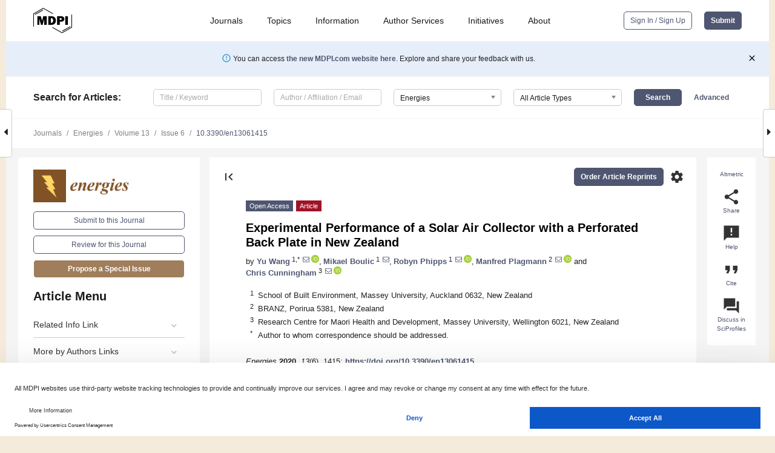

--- FILE ---
content_type: text/html; charset=UTF-8
request_url: https://www.mdpi.com/1996-1073/13/6/1415
body_size: 76493
content:


<!DOCTYPE html>
<html lang="en" xmlns:og="http://ogp.me/ns#" xmlns:fb="https://www.facebook.com/2008/fbml">
    <head>
        <meta charset="utf-8">
        <meta http-equiv="X-UA-Compatible" content="IE=edge,chrome=1">
        <meta content="mdpi" name="sso-service" />
                             <meta content="width=device-width, initial-scale=1.0" name="viewport" />        
                <title>Experimental Performance of a Solar Air Collector with a Perforated Back Plate in New Zealand</title><link rel="stylesheet" href="https://pub.mdpi-res.com/assets/css/font-awesome.min.css?eb190a3a77e5e1ee?1768564054">
        <link rel="stylesheet" href="https://pub.mdpi-res.com/assets/css/jquery.multiselect.css?f56c135cbf4d1483?1768564054">
        <link rel="stylesheet" href="https://pub.mdpi-res.com/assets/css/chosen.min.css?d7ca5ca9441ef9e1?1768564054">

                    <link rel="stylesheet" href="https://pub.mdpi-res.com/assets/css/main2.css?811c15039ec4533e?1768564054">
        
                <link rel="mask-icon" href="https://pub.mdpi-res.com/img/mask-icon-128.svg?c1c7eca266cd7013?1768564054" color="#4f5671">
        <link rel="apple-touch-icon" sizes="180x180" href="https://pub.mdpi-res.com/icon/apple-touch-icon-180x180.png?1768564054">
        <link rel="apple-touch-icon" sizes="152x152" href="https://pub.mdpi-res.com/icon/apple-touch-icon-152x152.png?1768564054">
        <link rel="apple-touch-icon" sizes="144x144" href="https://pub.mdpi-res.com/icon/apple-touch-icon-144x144.png?1768564054">
        <link rel="apple-touch-icon" sizes="120x120" href="https://pub.mdpi-res.com/icon/apple-touch-icon-120x120.png?1768564054">
        <link rel="apple-touch-icon" sizes="114x114" href="https://pub.mdpi-res.com/icon/apple-touch-icon-114x114.png?1768564054">
        <link rel="apple-touch-icon" sizes="76x76"   href="https://pub.mdpi-res.com/icon/apple-touch-icon-76x76.png?1768564054">
        <link rel="apple-touch-icon" sizes="72x72"   href="https://pub.mdpi-res.com/icon/apple-touch-icon-72x72.png?1768564054">
        <link rel="apple-touch-icon" sizes="57x57"   href="https://pub.mdpi-res.com/icon/apple-touch-icon-57x57.png?1768564054">
        <link rel="apple-touch-icon"                 href="https://pub.mdpi-res.com/icon/apple-touch-icon-57x57.png?1768564054">
        <link rel="apple-touch-icon-precomposed"     href="https://pub.mdpi-res.com/icon/apple-touch-icon-57x57.png?1768564054">
                        <link rel="manifest" href="/manifest.json">
        <meta name="theme-color" content="#ffffff">
        <meta name="application-name" content="&nbsp;"/>

            <link rel="apple-touch-startup-image" href="https://pub.mdpi-res.com/img/journals/energies-logo-sq.png?abaff436c8535447">
    <link rel="apple-touch-icon" href="https://pub.mdpi-res.com/img/journals/energies-logo-sq.png?abaff436c8535447">
    <meta name="msapplication-TileImage" content="https://pub.mdpi-res.com/img/journals/energies-logo-sq.png?abaff436c8535447">

            <link rel="stylesheet" href="https://pub.mdpi-res.com/assets/css/jquery-ui-1.10.4.custom.min.css?80647d88647bf347?1768564054">
    <link rel="stylesheet" href="https://pub.mdpi-res.com/assets/css/magnific-popup.min.css?04d343e036f8eecd?1768564054">
    <link rel="stylesheet" href="https://pub.mdpi-res.com/assets/css/xml2html/article-html.css?b5ed6c65b8b7ceb9?1768564054">
            
    <style>

h2, #abstract .related_suggestion_title {
    }

.batch_articles a {
    color: #000;
}

    a, .batch_articles .authors a, a:focus, a:hover, a:active, .batch_articles a:focus, .batch_articles a:hover, li.side-menu-li a {
            }

    span.label a {
        color: #fff;
    }

    #main-content a.title-link:hover,
    #main-content a.title-link:focus,
    #main-content div.generic-item a.title-link:hover,
    #main-content div.generic-item a.title-link:focus {
            }

    #main-content #middle-column .generic-item.article-item a.title-link:hover,
    #main-content #middle-column .generic-item.article-item a.title-link:focus {
            }

    .art-authors a.toEncode {
        color: #333;
        font-weight: 700;
    }

    #main-content #middle-column ul li::before {
            }

    .accordion-navigation.active a.accordion__title,
    .accordion-navigation.active a.accordion__title::after {
            }

    .accordion-navigation li:hover::before,
    .accordion-navigation li:hover a,
    .accordion-navigation li:focus a {
            }

    .relative-size-container .relative-size-image .relative-size {
            }

    .middle-column__help__fixed a:hover i,
            }

    input[type="checkbox"]:checked:after {
            }

    input[type="checkbox"]:not(:disabled):hover:before {
            }

    #main-content .bolded-text {
            }


#main-content .hypothesis-count-container {
    }

#main-content .hypothesis-count-container:before {
    }

.full-size-menu ul li.menu-item .dropdown-wrapper {
    }

.full-size-menu ul li.menu-item > a.open::after {
    }

#title-story .title-story-orbit .orbit-caption {
    #background: url('/img/design/000000_background.png') !important;
    background: url('/img/design/ffffff_background.png') !important;
    color: rgb(51, 51, 51) !important;
}

#main-content .content__container__orbit {
    background-color: #000 !important;
}

#main-content .content__container__journal {
        color: #fff;
}

.html-article-menu .row span {
    }

.html-article-menu .row span.active {
    }

.accordion-navigation__journal .side-menu-li.active::before,
.accordion-navigation__journal .side-menu-li.active a {
    color: rgba(128,82,37,0.75) !important;
    font-weight: 700;
}

.accordion-navigation__journal .side-menu-li:hover::before ,
.accordion-navigation__journal .side-menu-li:hover a {
    color: rgba(128,82,37,0.75) !important;
    }

.side-menu-ul li.active a, .side-menu-ul li.active, .side-menu-ul li.active::before {
    color: rgba(128,82,37,0.75) !important;
}

.side-menu-ul li.active a {
    }

.result-selected, .active-result.highlighted, .active-result:hover,
.result-selected, .active-result.highlighted, .active-result:focus {
        }

.search-container.search-container__default-scheme {
    }

nav.tab-bar .open-small-search.active:after {
    }

.search-container.search-container__default-scheme .custom-accordion-for-small-screen-link::after {
    color: #fff;
}

@media only screen and (max-width: 50em) {
    #main-content .content__container.journal-info {
        color: #fff;
            }

    #main-content .content__container.journal-info a {
        color: #fff;
    }
} 

.button.button--color {
        }

.button.button--color:hover,
.button.button--color:focus {
            }

.button.button--color-journal {
    position: relative;
    background-color: rgba(128,82,37,0.75);
    border-color: #fff;
    color: #fff !important;
}

.button.button--color-journal:hover::before {
    content: '';
    position: absolute;
    top: 0;
    left: 0;
    height: 100%;
    width: 100%;
    background-color: #ffffff;
    opacity: 0.2;
}

.button.button--color-journal:visited,
.button.button--color-journal:hover,
.button.button--color-journal:focus {
    background-color: rgba(128,82,37,0.75);
    border-color: #fff;
    color: #fff !important;
}

.button.button--color path {
    }

.button.button--color:hover path {
    fill: #fff;
}

#main-content #search-refinements .ui-slider-horizontal .ui-slider-range {
    }

.breadcrumb__element:last-of-type a {
    }

#main-header {
    }

#full-size-menu .top-bar, #full-size-menu li.menu-item span.user-email {
    }

.top-bar-section li:not(.has-form) a:not(.button) {
    }

#full-size-menu li.menu-item .dropdown-wrapper li a:hover {
    }

#full-size-menu li.menu-item a:hover, #full-size-menu li.menu.item a:focus, nav.tab-bar a:hover {
    }
#full-size-menu li.menu.item a:active, #full-size-menu li.menu.item a.active {
    }

#full-size-menu li.menu-item a.open-mega-menu.active, #full-size-menu li.menu-item div.mega-menu, a.open-mega-menu.active {
        }

#full-size-menu li.menu-item div.mega-menu li, #full-size-menu li.menu-item div.mega-menu a {
            border-color: #9a9a9a;
}

div.type-section h2 {
                font-size: 20px;
    line-height: 26px;
    font-weight: 300;
}

div.type-section h3 {
    margin-left: 15px;
    margin-bottom: 0px;
    font-weight: 300;
}

.journal-tabs .tab-title.active a {
            }

</style>
    <link rel="stylesheet" href="https://pub.mdpi-res.com/assets/css/slick.css?f38b2db10e01b157?1768564054">

                
    <meta name="title" content="Experimental Performance of a Solar Air Collector with a Perforated Back Plate in New Zealand">
    <meta name="description" content="This study investigates the thermal efficiency of a solar air heater (SAH), when it was mounted on a custom-made support frame, and was operated under different air mass flow rate. This SAH is composed of a transparent polycarbonate cover plate, a felt absorber layer, a perforated aluminium back plate and an aluminium frame. The ambient inlet air of this SAH is heated as it passes through the perforated back plate and over the felt absorber layer. The heated air is blown out through the outlet. Studies of SAHs with a similar design to this SAH were not found in the literature. The experiment was carried out at Massey University, Auckland campus, NZ (36.7&deg; S, 174.7&deg; E). The global horizontal solar irradiance, the ambient temperature and the wind speed were recorded using an on-site weather station. Temperature and velocity of the air at the outlet were measured using a hot wire anemometer. During the experiment, the air mass flow rate was between 0.022 &plusmn; 0.001 kg/s and 0.056 &plusmn; 0.005 kg/s. Results showed that when the SAH was operated at the airflow between 0.0054 kg/s and 0.0058 kg/s, the inlet air temperature and the wind speed (between 0 and 6.0 m/s) did not impact the temperature difference between the outlet air and the inlet air. The thermal efficiency of the SAH increased from 34 &plusmn; 5% at the airflow between 0.021 kg/s and 0.023 kg/s, to 47 &plusmn; 6% at the airflow ranging from 0.032 kg/s to 0.038 kg/s, to 71 &plusmn; 4% at the airflow of 0.056 &plusmn; 0.005 kg/s. The maximum thermal efficiency of 75% was obtained at the airflow of 0.057 kg/s. The effective efficiency of the SAH was 32 &plusmn; 5% at the airflow between 0.021 kg/s and 0.023 kg/s, 42 &plusmn; 6% at the airflow ranging from 0.032 kg/s to 0.038 kg/s, and 46 &plusmn; 11% at the airflow of 0.056 &plusmn; 0.005 kg/s." >
    <link rel="image_src" href="https://pub.mdpi-res.com/img/journals/energies-logo.png?abaff436c8535447" >
    <meta name="dc.title" content="Experimental Performance of a Solar Air Collector with a Perforated Back Plate in New Zealand">

    <meta name="dc.creator" content="Yu Wang">
    <meta name="dc.creator" content="Mikael Boulic">
    <meta name="dc.creator" content="Robyn Phipps">
    <meta name="dc.creator" content="Manfred Plagmann">
    <meta name="dc.creator" content="Chris Cunningham">
    
    <meta name="dc.type" content="Article">
    <meta name="dc.source" content="Energies 2020, Vol. 13, Page 1415">
    <meta name="dc.date" content="2020-03-18">
    <meta name ="dc.identifier" content="10.3390/en13061415">
    
    <meta name="dc.publisher" content="Multidisciplinary Digital Publishing Institute">
    <meta name="dc.rights" content="http://creativecommons.org/licenses/by/3.0/">
    <meta name="dc.format" content="application/pdf" >
    <meta name="dc.language" content="en" >
    <meta name="dc.description" content="This study investigates the thermal efficiency of a solar air heater (SAH), when it was mounted on a custom-made support frame, and was operated under different air mass flow rate. This SAH is composed of a transparent polycarbonate cover plate, a felt absorber layer, a perforated aluminium back plate and an aluminium frame. The ambient inlet air of this SAH is heated as it passes through the perforated back plate and over the felt absorber layer. The heated air is blown out through the outlet. Studies of SAHs with a similar design to this SAH were not found in the literature. The experiment was carried out at Massey University, Auckland campus, NZ (36.7&deg; S, 174.7&deg; E). The global horizontal solar irradiance, the ambient temperature and the wind speed were recorded using an on-site weather station. Temperature and velocity of the air at the outlet were measured using a hot wire anemometer. During the experiment, the air mass flow rate was between 0.022 &plusmn; 0.001 kg/s and 0.056 &plusmn; 0.005 kg/s. Results showed that when the SAH was operated at the airflow between 0.0054 kg/s and 0.0058 kg/s, the inlet air temperature and the wind speed (between 0 and 6.0 m/s) did not impact the temperature difference between the outlet air and the inlet air. The thermal efficiency of the SAH increased from 34 &plusmn; 5% at the airflow between 0.021 kg/s and 0.023 kg/s, to 47 &plusmn; 6% at the airflow ranging from 0.032 kg/s to 0.038 kg/s, to 71 &plusmn; 4% at the airflow of 0.056 &plusmn; 0.005 kg/s. The maximum thermal efficiency of 75% was obtained at the airflow of 0.057 kg/s. The effective efficiency of the SAH was 32 &plusmn; 5% at the airflow between 0.021 kg/s and 0.023 kg/s, 42 &plusmn; 6% at the airflow ranging from 0.032 kg/s to 0.038 kg/s, and 46 &plusmn; 11% at the airflow of 0.056 &plusmn; 0.005 kg/s." >

    <meta name="dc.subject" content="solar air heating" >
    <meta name="dc.subject" content="porous absorber layer" >
    <meta name="dc.subject" content="perforated back plate" >
    <meta name="dc.subject" content="thermal efficiency" >
    
    <meta name ="prism.issn" content="1996-1073">
    <meta name ="prism.publicationName" content="Energies">
    <meta name ="prism.publicationDate" content="2020-03-18">
    <meta name ="prism.section" content="Article" >

            <meta name ="prism.volume" content="13">
        <meta name ="prism.number" content="6">
        <meta name ="prism.startingPage" content="1415" >

            
    <meta name="citation_issn" content="1996-1073">
    <meta name="citation_journal_title" content="Energies">
    <meta name="citation_publisher" content="Multidisciplinary Digital Publishing Institute">
    <meta name="citation_title" content="Experimental Performance of a Solar Air Collector with a Perforated Back Plate in New Zealand">
    <meta name="citation_publication_date" content="2020/1">
    <meta name="citation_online_date" content="2020/03/18">

            <meta name="citation_volume" content="13">
        <meta name="citation_issue" content="6">
        <meta name="citation_firstpage" content="1415">

            
    <meta name="citation_author" content="Wang, Yu">
    <meta name="citation_author" content="Boulic, Mikael">
    <meta name="citation_author" content="Phipps, Robyn">
    <meta name="citation_author" content="Plagmann, Manfred">
    <meta name="citation_author" content="Cunningham, Chris">
    
    <meta name="citation_doi" content="10.3390/en13061415">
    
    <meta name="citation_id" content="mdpi-en13061415">
    <meta name="citation_abstract_html_url" content="https://www.mdpi.com/1996-1073/13/6/1415">

    <meta name="citation_pdf_url" content="https://www.mdpi.com/1996-1073/13/6/1415/pdf?version=1584538700">
    <link rel="alternate" type="application/pdf" title="PDF Full-Text" href="https://www.mdpi.com/1996-1073/13/6/1415/pdf?version=1584538700">
    <meta name="fulltext_pdf" content="https://www.mdpi.com/1996-1073/13/6/1415/pdf?version=1584538700">
    
    <meta name="citation_fulltext_html_url" content="https://www.mdpi.com/1996-1073/13/6/1415/htm">
    <link rel="alternate" type="text/html" title="HTML Full-Text" href="https://www.mdpi.com/1996-1073/13/6/1415/htm">
    <meta name="fulltext_html" content="https://www.mdpi.com/1996-1073/13/6/1415/htm">
    
    <link rel="alternate" type="text/xml" title="XML Full-Text" href="https://www.mdpi.com/1996-1073/13/6/1415/xml">
    <meta name="fulltext_xml" content="https://www.mdpi.com/1996-1073/13/6/1415/xml">
    <meta name="citation_xml_url" content="https://www.mdpi.com/1996-1073/13/6/1415/xml">
    
    <meta name="twitter:card" content="summary" />
    <meta name="twitter:site" content="@MDPIOpenAccess" />
    <meta name="twitter:image" content="https://pub.mdpi-res.com/img/journals/energies-logo-social.png?abaff436c8535447" />

    <meta property="fb:app_id" content="131189377574"/>
    <meta property="og:site_name" content="MDPI"/>
    <meta property="og:type" content="article"/>
    <meta property="og:url" content="https://www.mdpi.com/1996-1073/13/6/1415" />
    <meta property="og:title" content="Experimental Performance of a Solar Air Collector with a Perforated Back Plate in New Zealand" />
    <meta property="og:description" content="This study investigates the thermal efficiency of a solar air heater (SAH), when it was mounted on a custom-made support frame, and was operated under different air mass flow rate. This SAH is composed of a transparent polycarbonate cover plate, a felt absorber layer, a perforated aluminium back plate and an aluminium frame. The ambient inlet air of this SAH is heated as it passes through the perforated back plate and over the felt absorber layer. The heated air is blown out through the outlet. Studies of SAHs with a similar design to this SAH were not found in the literature. The experiment was carried out at Massey University, Auckland campus, NZ (36.7&deg; S, 174.7&deg; E). The global horizontal solar irradiance, the ambient temperature and the wind speed were recorded using an on-site weather station. Temperature and velocity of the air at the outlet were measured using a hot wire anemometer. During the experiment, the air mass flow rate was between 0.022 &plusmn; 0.001 kg/s and 0.056 &plusmn; 0.005 kg/s. Results showed that when the SAH was operated at the airflow between 0.0054 kg/s and 0.0058 kg/s, the inlet air temperature and the wind speed (between 0 and 6.0 m/s) did not impact the temperature difference between the outlet air and the inlet air. The thermal efficiency of the SAH increased from 34 &plusmn; 5% at the airflow between 0.021 kg/s and 0.023 kg/s, to 47 &plusmn; 6% at the airflow ranging from 0.032 kg/s to 0.038 kg/s, to 71 &plusmn; 4% at the airflow of 0.056 &plusmn; 0.005 kg/s. The maximum thermal efficiency of 75% was obtained at the airflow of 0.057 kg/s. The effective efficiency of the SAH was 32 &plusmn; 5% at the airflow between 0.021 kg/s and 0.023 kg/s, 42 &plusmn; 6% at the airflow ranging from 0.032 kg/s to 0.038 kg/s, and 46 &plusmn; 11% at the airflow of 0.056 &plusmn; 0.005 kg/s." />
    <meta property="og:image" content="https://pub.mdpi-res.com/energies/energies-13-01415/article_deploy/html/images/energies-13-01415-g001-550.jpg?1584538787" />
                <link rel="alternate" type="application/rss+xml" title="MDPI Publishing - Latest articles" href="https://www.mdpi.com/rss">
                
        <meta name="google-site-verification" content="PxTlsg7z2S00aHroktQd57fxygEjMiNHydKn3txhvwY">
        <meta name="facebook-domain-verification" content="mcoq8dtq6sb2hf7z29j8w515jjoof7" />

                <script id="usercentrics-cmp" src="https://web.cmp.usercentrics.eu/ui/loader.js" data-ruleset-id="PbAnaGk92sB5Cc" async></script>
        
        <!--[if lt IE 9]>
            <script>var browserIe8 = true;</script>
            <link rel="stylesheet" href="https://pub.mdpi-res.com/assets/css/ie8foundationfix.css?50273beac949cbf0?1768564054">
            <script src="//html5shiv.googlecode.com/svn/trunk/html5.js"></script>
            <script src="//cdnjs.cloudflare.com/ajax/libs/html5shiv/3.6.2/html5shiv.js"></script>
            <script src="//s3.amazonaws.com/nwapi/nwmatcher/nwmatcher-1.2.5-min.js"></script>
            <script src="//html5base.googlecode.com/svn-history/r38/trunk/js/selectivizr-1.0.3b.js"></script>
            <script src="//cdnjs.cloudflare.com/ajax/libs/respond.js/1.1.0/respond.min.js"></script>
            <script src="https://pub.mdpi-res.com/assets/js/ie8/ie8patch.js?9e1d3c689a0471df?1768564054"></script>
            <script src="https://pub.mdpi-res.com/assets/js/ie8/rem.min.js?94b62787dcd6d2f2?1768564054"></script>            
                                                        <![endif]-->

                    <script>
                window.dataLayer = window.dataLayer || [];
                function gtag() { dataLayer.push(arguments); }
                gtag('consent', 'default', {
                    'ad_user_data': 'denied',
                    'ad_personalization': 'denied',
                    'ad_storage': 'denied',
                    'analytics_storage': 'denied',
                    'wait_for_update': 500,
                });
                dataLayer.push({'gtm.start': new Date().getTime(), 'event': 'gtm.js'});

                            </script>

            <script>
                (function(w,d,s,l,i){w[l]=w[l]||[];w[l].push({'gtm.start':
                new Date().getTime(),event:'gtm.js'});var f=d.getElementsByTagName(s)[0],
                j=d.createElement(s),dl=l!='dataLayer'?'&l='+l:'';j.async=true;j.src=
                'https://www.googletagmanager.com/gtm.js?id='+i+dl;f.parentNode.insertBefore(j,f);
                })(window,document,'script','dataLayer','GTM-WPK7SW5');
            </script>

                        
                              <script>!function(e){var n="https://s.go-mpulse.net/boomerang/";if("True"=="True")e.BOOMR_config=e.BOOMR_config||{},e.BOOMR_config.PageParams=e.BOOMR_config.PageParams||{},e.BOOMR_config.PageParams.pci=!0,n="https://s2.go-mpulse.net/boomerang/";if(window.BOOMR_API_key="4MGA4-E5JH8-79LAG-STF7X-79Z92",function(){function e(){if(!o){var e=document.createElement("script");e.id="boomr-scr-as",e.src=window.BOOMR.url,e.async=!0,i.parentNode.appendChild(e),o=!0}}function t(e){o=!0;var n,t,a,r,d=document,O=window;if(window.BOOMR.snippetMethod=e?"if":"i",t=function(e,n){var t=d.createElement("script");t.id=n||"boomr-if-as",t.src=window.BOOMR.url,BOOMR_lstart=(new Date).getTime(),e=e||d.body,e.appendChild(t)},!window.addEventListener&&window.attachEvent&&navigator.userAgent.match(/MSIE [67]\./))return window.BOOMR.snippetMethod="s",void t(i.parentNode,"boomr-async");a=document.createElement("IFRAME"),a.src="about:blank",a.title="",a.role="presentation",a.loading="eager",r=(a.frameElement||a).style,r.width=0,r.height=0,r.border=0,r.display="none",i.parentNode.appendChild(a);try{O=a.contentWindow,d=O.document.open()}catch(_){n=document.domain,a.src="javascript:var d=document.open();d.domain='"+n+"';void(0);",O=a.contentWindow,d=O.document.open()}if(n)d._boomrl=function(){this.domain=n,t()},d.write("<bo"+"dy onload='document._boomrl();'>");else if(O._boomrl=function(){t()},O.addEventListener)O.addEventListener("load",O._boomrl,!1);else if(O.attachEvent)O.attachEvent("onload",O._boomrl);d.close()}function a(e){window.BOOMR_onload=e&&e.timeStamp||(new Date).getTime()}if(!window.BOOMR||!window.BOOMR.version&&!window.BOOMR.snippetExecuted){window.BOOMR=window.BOOMR||{},window.BOOMR.snippetStart=(new Date).getTime(),window.BOOMR.snippetExecuted=!0,window.BOOMR.snippetVersion=12,window.BOOMR.url=n+"4MGA4-E5JH8-79LAG-STF7X-79Z92";var i=document.currentScript||document.getElementsByTagName("script")[0],o=!1,r=document.createElement("link");if(r.relList&&"function"==typeof r.relList.supports&&r.relList.supports("preload")&&"as"in r)window.BOOMR.snippetMethod="p",r.href=window.BOOMR.url,r.rel="preload",r.as="script",r.addEventListener("load",e),r.addEventListener("error",function(){t(!0)}),setTimeout(function(){if(!o)t(!0)},3e3),BOOMR_lstart=(new Date).getTime(),i.parentNode.appendChild(r);else t(!1);if(window.addEventListener)window.addEventListener("load",a,!1);else if(window.attachEvent)window.attachEvent("onload",a)}}(),"".length>0)if(e&&"performance"in e&&e.performance&&"function"==typeof e.performance.setResourceTimingBufferSize)e.performance.setResourceTimingBufferSize();!function(){if(BOOMR=e.BOOMR||{},BOOMR.plugins=BOOMR.plugins||{},!BOOMR.plugins.AK){var n=""=="true"?1:0,t="",a="amiexhixfuxm42lq3gfq-f-80f134352-clientnsv4-s.akamaihd.net",i="false"=="true"?2:1,o={"ak.v":"39","ak.cp":"1774948","ak.ai":parseInt("1155516",10),"ak.ol":"0","ak.cr":8,"ak.ipv":4,"ak.proto":"h2","ak.rid":"ed5d55c","ak.r":47370,"ak.a2":n,"ak.m":"dscb","ak.n":"essl","ak.bpcip":"3.16.75.0","ak.cport":41188,"ak.gh":"23.208.24.78","ak.quicv":"","ak.tlsv":"tls1.3","ak.0rtt":"","ak.0rtt.ed":"","ak.csrc":"-","ak.acc":"","ak.t":"1769003403","ak.ak":"hOBiQwZUYzCg5VSAfCLimQ==cviQXJez5DusrD7jVyr8LkpuRiMCOfpilLvWsERrSYFk8iUs91I38Tl6LsHnoeFZQsNrqWSPS58zrgvExEXdDDGuoXlfgLabB9XOdgGlew6JBLyPCyx8z3yh+aPdYsnmBLweOATMnusl/iJpvsdNvDe6qCYbHGHYnnoQ9kLQAw++FNBkABvswrws5AJH5qNrYa3fxBmpiU6wi5EFlPsqYXvWoi2Rzz8pQURbpJh9yn8wFMryhANlrC+Ft9CFmhojBKW/ePaB3dO0NHoPoyrLNcHFd8atG7GxzhIVq6GI+LEm6cjjecsJP8r3xeE/IpdCXF4T3crAWUq6ioA6izulYXVxUq6CNU8kmBb2zHy+KmU0IFC/DGty8OkCRg4pdywkdJA7IvZYfRBiNKTkUtO/jqHGWWmVup7SCCBCc3b+kN8=","ak.pv":"21","ak.dpoabenc":"","ak.tf":i};if(""!==t)o["ak.ruds"]=t;var r={i:!1,av:function(n){var t="http.initiator";if(n&&(!n[t]||"spa_hard"===n[t]))o["ak.feo"]=void 0!==e.aFeoApplied?1:0,BOOMR.addVar(o)},rv:function(){var e=["ak.bpcip","ak.cport","ak.cr","ak.csrc","ak.gh","ak.ipv","ak.m","ak.n","ak.ol","ak.proto","ak.quicv","ak.tlsv","ak.0rtt","ak.0rtt.ed","ak.r","ak.acc","ak.t","ak.tf"];BOOMR.removeVar(e)}};BOOMR.plugins.AK={akVars:o,akDNSPreFetchDomain:a,init:function(){if(!r.i){var e=BOOMR.subscribe;e("before_beacon",r.av,null,null),e("onbeacon",r.rv,null,null),r.i=!0}return this},is_complete:function(){return!0}}}}()}(window);</script></head>

    <body>
         
                		        	        		        	
		<div class="direction direction_right" id="small_right" style="border-right-width: 0px; padding:0;">
        <i class="fa fa-caret-right fa-2x"></i>
    </div>

	<div class="big_direction direction_right" id="big_right" style="border-right-width: 0px;">
				<div style="text-align: right;">
									Next Article in Journal<br>
				<div><a href="/1996-1073/13/6/1416">Series DC Arc Simulation of Photovoltaic System Based on Habedank Model</a></div>
					 			 		Next Article in Special Issue<br>
		 		<div><a href="/1996-1073/14/23/8003">A Dynamic Optimization Tool to Size and Operate Solar Thermal District Heating Networks Production Plants</a></div>
		 		 		 	</div>
	</div>
	
		<div class="direction" id="small_left" style="border-left-width: 0px">
        <i class="fa fa-caret-left fa-2x"></i>
    </div>
	<div class="big_direction" id="big_left" style="border-left-width: 0px;">
				<div>
									Previous Article in Journal<br>
				<div><a href="/1996-1073/13/6/1414">Urban Warming and Cities’ Microclimates: Investigation Methods and Mitigation Strategies—A Review</a></div>
					 			 		Previous Article in Special Issue<br>
		 		<div><a href="/1996-1073/13/4/942">Thermal Characterization of <i>Pinus radiata</i> Wood Vacuum-Impregnated with Octadecane</a></div>
		 			 	 	</div>
	</div>
	    <div style="clear: both;"></div>

                    
<div id="menuModal" class="reveal-modal reveal-modal-new reveal-modal-menu" aria-hidden="true" data-reveal role="dialog">
    <div class="menu-container">
        <div class="UI_NavMenu">
            


<div class="content__container " >
    <div class="custom-accordion-for-small-screen-link " >
                            <h2>Journals</h2>
                    </div>

    <div class="target-item custom-accordion-for-small-screen-content show-for-medium-up">
                            <div class="menu-container__links">
                        <div style="width: 100%; float: left;">
                            <a href="/about/journals">Active Journals</a>
                            <a href="/about/journalfinder">Find a Journal</a>
                            <a href="/about/journals/proposal">Journal Proposal</a>
                            <a href="/about/proceedings">Proceedings Series</a>
                        </div>
                    </div>
                    </div>
</div>

            <a href="/topics">
                <h2>Topics</h2>
            </a>

            


<div class="content__container " >
    <div class="custom-accordion-for-small-screen-link " >
                            <h2>Information</h2>
                    </div>

    <div class="target-item custom-accordion-for-small-screen-content show-for-medium-up">
                            <div class="menu-container__links">
                        <div style="width: 100%; max-width: 200px; float: left;">
                            <a href="/authors">For Authors</a>
                            <a href="/reviewers">For Reviewers</a>
                            <a href="/editors">For Editors</a>
                            <a href="/librarians">For Librarians</a>
                            <a href="/publishing_services">For Publishers</a>
                            <a href="/societies">For Societies</a>
                            <a href="/conference_organizers">For Conference Organizers</a>
                        </div>
                        <div style="width: 100%; max-width: 250px; float: left;">
                            <a href="/openaccess">Open Access Policy</a>
                            <a href="/ioap">Institutional Open Access Program</a>
                            <a href="/special_issues_guidelines">Special Issues Guidelines</a>
                            <a href="/editorial_process">Editorial Process</a>
                            <a href="/ethics">Research and Publication Ethics</a>
                            <a href="/apc">Article Processing Charges</a>
                            <a href="/awards">Awards</a>
                            <a href="/testimonials">Testimonials</a>
                        </div>
                    </div>
                    </div>
</div>

            <a href="/authors/english">
                <h2>Author Services</h2>
            </a>

            


<div class="content__container " >
    <div class="custom-accordion-for-small-screen-link " >
                            <h2>Initiatives</h2>
                    </div>

    <div class="target-item custom-accordion-for-small-screen-content show-for-medium-up">
                            <div class="menu-container__links">
                        <div style="width: 100%; float: left;">
                            <a href="https://sciforum.net" target="_blank" rel="noopener noreferrer">Sciforum</a>
                            <a href="https://www.mdpi.com/books" target="_blank" rel="noopener noreferrer">MDPI Books</a>
                            <a href="https://www.preprints.org" target="_blank" rel="noopener noreferrer">Preprints.org</a>
                            <a href="https://www.scilit.com" target="_blank" rel="noopener noreferrer">Scilit</a>
                            <a href="https://sciprofiles.com" target="_blank" rel="noopener noreferrer">SciProfiles</a>
                            <a href="https://encyclopedia.pub" target="_blank" rel="noopener noreferrer">Encyclopedia</a>
                            <a href="https://jams.pub" target="_blank" rel="noopener noreferrer">JAMS</a>
                            <a href="/about/proceedings">Proceedings Series</a>
                        </div>
                    </div>
                    </div>
</div>

            


<div class="content__container " >
    <div class="custom-accordion-for-small-screen-link " >
                            <h2>About</h2>
                    </div>

    <div class="target-item custom-accordion-for-small-screen-content show-for-medium-up">
                            <div class="menu-container__links">
                        <div style="width: 100%; float: left;">
                            <a href="/about">Overview</a>
                            <a href="/about/contact">Contact</a>
                            <a href="https://careers.mdpi.com" target="_blank" rel="noopener noreferrer">Careers</a>
                            <a href="/about/announcements">News</a>
                            <a href="/about/press">Press</a>
                            <a href="http://blog.mdpi.com/" target="_blank" rel="noopener noreferrer">Blog</a>
                        </div>
                    </div>
                    </div>
</div>
        </div>

        <div class="menu-container__buttons">
                            <a class="button UA_SignInUpButton" href="/user/login">Sign In / Sign Up</a>
                    </div>
    </div>
</div>

                
<div id="captchaModal" class="reveal-modal reveal-modal-new reveal-modal-new--small" data-reveal aria-label="Captcha" aria-hidden="true" role="dialog"></div>
        
<div id="actionDisabledModal" class="reveal-modal" data-reveal aria-labelledby="actionDisableModalTitle" aria-hidden="true" role="dialog" style="width: 300px;">
    <h2 id="actionDisableModalTitle">Notice</h2>
    <form action="/email/captcha" method="post" id="emailCaptchaForm">
        <div class="row">
            <div id="js-action-disabled-modal-text" class="small-12 columns">
            </div>
            
            <div id="js-action-disabled-modal-submit" class="small-12 columns" style="margin-top: 10px; display: none;">
                You can make submissions to other journals 
                <a href="https://susy.mdpi.com/user/manuscripts/upload">here</a>.
            </div>
        </div>
    </form>
    <a class="close-reveal-modal" aria-label="Close">
        <i class="material-icons">clear</i>
    </a>
</div>
        
<div id="rssNotificationModal" class="reveal-modal reveal-modal-new" data-reveal aria-labelledby="rssNotificationModalTitle" aria-hidden="true" role="dialog">
    <div class="row">
        <div class="small-12 columns">
            <h2 id="rssNotificationModalTitle">Notice</h2>
            <p>
                You are accessing a machine-readable page. In order to be human-readable, please install an RSS reader.
            </p>
        </div>
    </div>
    <div class="row">
        <div class="small-12 columns">
            <a class="button button--color js-rss-notification-confirm">Continue</a>
            <a class="button button--grey" onclick="$(this).closest('.reveal-modal').find('.close-reveal-modal').click(); return false;">Cancel</a>
        </div>
    </div>
    <a class="close-reveal-modal" aria-label="Close">
        <i class="material-icons">clear</i>
    </a>
</div>
        
<div id="drop-article-label-openaccess" class="f-dropdown medium" data-dropdown-content aria-hidden="true" tabindex="-1">
    <p>
        All articles published by MDPI are made immediately available worldwide under an open access license. No special 
        permission is required to reuse all or part of the article published by MDPI, including figures and tables. For 
        articles published under an open access Creative Common CC BY license, any part of the article may be reused without 
        permission provided that the original article is clearly cited. For more information, please refer to
        <a href="https://www.mdpi.com/openaccess">https://www.mdpi.com/openaccess</a>.
    </p>
</div>

<div id="drop-article-label-feature" class="f-dropdown medium" data-dropdown-content aria-hidden="true" tabindex="-1">
    <p>
        Feature papers represent the most advanced research with significant potential for high impact in the field. A Feature 
        Paper should be a substantial original Article that involves several techniques or approaches, provides an outlook for 
        future research directions and describes possible research applications.
    </p>

    <p>
        Feature papers are submitted upon individual invitation or recommendation by the scientific editors and must receive 
        positive feedback from the reviewers.
    </p>
</div>

<div id="drop-article-label-choice" class="f-dropdown medium" data-dropdown-content aria-hidden="true" tabindex="-1">
    <p>
        Editor’s Choice articles are based on recommendations by the scientific editors of MDPI journals from around the world. 
        Editors select a small number of articles recently published in the journal that they believe will be particularly 
        interesting to readers, or important in the respective research area. The aim is to provide a snapshot of some of the 
        most exciting work published in the various research areas of the journal.

        <div style="margin-top: -10px;">
            <div id="drop-article-label-choice-journal-link" style="display: none; margin-top: -10px; padding-top: 10px;">
            </div>
        </div>
    </p>
</div>

<div id="drop-article-label-resubmission" class="f-dropdown medium" data-dropdown-content aria-hidden="true" tabindex="-1">
    <p>
        Original Submission Date Received: <span id="drop-article-label-resubmission-date"></span>.
    </p>
</div>

                <div id="container">
                        
                <noscript>
                    <div id="no-javascript">
                        You seem to have javascript disabled. Please note that many of the page functionalities won't work as expected without javascript enabled.
                    </div>
                </noscript>

                <div class="fixed">
                    <nav class="tab-bar show-for-medium-down">
                        <div class="row full-width collapse">
                            <div class="medium-3 small-4 columns">
                                <a href="/">
                                    <img class="full-size-menu__mdpi-logo" src="https://pub.mdpi-res.com/img/design/mdpi-pub-logo-black-small1.svg?da3a8dcae975a41c?1768564054" style="width: 64px;" title="MDPI Open Access Journals">
                                </a>
                            </div>
                            <div class="medium-3 small-4 columns right-aligned">
                                <div class="show-for-medium-down">
                                    <a href="#" style="display: none;">
                                        <i class="material-icons" onclick="$('#menuModal').foundation('reveal', 'close'); return false;">clear</i>
                                    </a>

                                    <a class="js-toggle-desktop-layout-link" title="Toggle desktop layout" style="display: none;" href="/toggle_desktop_layout_cookie">
                                        <i class="material-icons">zoom_out_map</i>
                                    </a>

                                                                            <a href="#" class="js-open-small-search open-small-search">
                                            <i class="material-icons show-for-small only">search</i>
                                        </a>
                                    
                                    <a title="MDPI main page" class="js-open-menu" data-reveal-id="menuModal" href="#">
                                        <i class="material-icons">menu</i>
                                    </a>
                                </div>
                            </div>
                        </div>
                    </nav>                       	
                </div>
                
                <section class="main-section">
                    <header>
                        <div class="full-size-menu show-for-large-up">
                             
                                <div class="row full-width">
                                                                        <div class="large-1 columns">
                                        <a href="/">
                                            <img class="full-size-menu__mdpi-logo" src="https://pub.mdpi-res.com/img/design/mdpi-pub-logo-black-small1.svg?da3a8dcae975a41c?1768564054" title="MDPI Open Access Journals">
                                        </a>
                                    </div>

                                                                        <div class="large-8 columns text-right UI_NavMenu">
                                        <ul>
                                            <li class="menu-item"> 
                                                <a href="/about/journals" data-dropdown="journals-dropdown" aria-controls="journals-dropdown" aria-expanded="false" data-options="is_hover: true; hover_timeout: 200">Journals</a>

                                                <ul id="journals-dropdown" class="f-dropdown dropdown-wrapper dropdown-wrapper__small" data-dropdown-content aria-hidden="true" tabindex="-1">
                                                    <li>
                                                        <div class="row">
                                                            <div class="small-12 columns">
                                                                <ul>
                                                                    <li>
                                                                        <a href="/about/journals">
                                                                            Active Journals
                                                                        </a>
                                                                    </li>
                                                                    <li>
                                                                        <a href="/about/journalfinder">
                                                                            Find a Journal
                                                                        </a>
                                                                    </li>
                                                                    <li>
                                                                        <a href="/about/journals/proposal">
                                                                            Journal Proposal
                                                                        </a>
                                                                    </li>
                                                                    <li>
                                                                        <a href="/about/proceedings">
                                                                            Proceedings Series
                                                                        </a>
                                                                    </li>
                                                                </ul>
                                                            </div>
                                                        </div>
                                                    </li>
                                                </ul>
                                            </li>

                                            <li class="menu-item"> 
                                                <a href="/topics">Topics</a>
                                            </li>

                                            <li class="menu-item"> 
                                                <a href="/authors" data-dropdown="information-dropdown" aria-controls="information-dropdown" aria-expanded="false" data-options="is_hover:true; hover_timeout:200">Information</a>

                                                <ul id="information-dropdown" class="f-dropdown dropdown-wrapper" data-dropdown-content aria-hidden="true" tabindex="-1">
                                                    <li>
                                                        <div class="row">
                                                            <div class="small-5 columns right-border">
                                                                <ul>
                                                                    <li>
                                                                        <a href="/authors">For Authors</a>
                                                                    </li>
                                                                    <li>
                                                                        <a href="/reviewers">For Reviewers</a>
                                                                    </li>
                                                                    <li>
                                                                        <a href="/editors">For Editors</a>
                                                                    </li>
                                                                    <li>
                                                                        <a href="/librarians">For Librarians</a>
                                                                    </li>
                                                                    <li>
                                                                        <a href="/publishing_services">For Publishers</a>
                                                                    </li>
                                                                    <li>
                                                                        <a href="/societies">For Societies</a>
                                                                    </li>
                                                                    <li>
                                                                        <a href="/conference_organizers">For Conference Organizers</a>
                                                                    </li>
                                                                </ul>
                                                            </div>

                                                            <div class="small-7 columns">
                                                                <ul>
                                                                    <li>
                                                                        <a href="/openaccess">Open Access Policy</a>
                                                                    </li>
                                                                    <li>
                                                                        <a href="/ioap">Institutional Open Access Program</a>
                                                                    </li>
                                                                    <li>
                                                                        <a href="/special_issues_guidelines">Special Issues Guidelines</a>
                                                                    </li>
                                                                    <li>
                                                                        <a href="/editorial_process">Editorial Process</a>
                                                                    </li>
                                                                    <li>
                                                                        <a href="/ethics">Research and Publication Ethics</a>
                                                                    </li>
                                                                    <li>
                                                                        <a href="/apc">Article Processing Charges</a>
                                                                    </li>
                                                                    <li>
                                                                        <a href="/awards">Awards</a>
                                                                    </li>
                                                                    <li>
                                                                        <a href="/testimonials">Testimonials</a>
                                                                    </li>
                                                                </ul>
                                                            </div>
                                                        </div>
                                                    </li>
                                                </ul>
                                            </li>

                                            <li class="menu-item">
                                                <a href="/authors/english">Author Services</a>
                                            </li>

                                            <li class="menu-item"> 
                                                <a href="/about/initiatives" data-dropdown="initiatives-dropdown" aria-controls="initiatives-dropdown" aria-expanded="false" data-options="is_hover: true; hover_timeout: 200">Initiatives</a>

                                                <ul id="initiatives-dropdown" class="f-dropdown dropdown-wrapper dropdown-wrapper__small" data-dropdown-content aria-hidden="true" tabindex="-1">
                                                    <li>
                                                        <div class="row">
                                                            <div class="small-12 columns">
                                                                <ul>
                                                                    <li>
                                                                        <a href="https://sciforum.net" target="_blank" rel="noopener noreferrer">
                                                                                                                                                        Sciforum
                                                                        </a>
                                                                    </li>
                                                                    <li>
                                                                        <a href="https://www.mdpi.com/books" target="_blank" rel="noopener noreferrer">
                                                                                                                                                        MDPI Books
                                                                        </a>
                                                                    </li>
                                                                    <li>
                                                                        <a href="https://www.preprints.org" target="_blank" rel="noopener noreferrer">
                                                                                                                                                        Preprints.org
                                                                        </a>
                                                                    </li>
                                                                    <li>
                                                                        <a href="https://www.scilit.com" target="_blank" rel="noopener noreferrer">
                                                                                                                                                        Scilit
                                                                        </a>
                                                                    </li>
                                                                    <li>
                                                                        <a href="https://sciprofiles.com" target="_blank" rel="noopener noreferrer">
                                                                            SciProfiles
                                                                        </a>
                                                                    </li>
                                                                    <li>
                                                                        <a href="https://encyclopedia.pub" target="_blank" rel="noopener noreferrer">
                                                                                                                                                        Encyclopedia
                                                                        </a>
                                                                    </li>
                                                                    <li>
                                                                        <a href="https://jams.pub" target="_blank" rel="noopener noreferrer">
                                                                            JAMS
                                                                        </a>
                                                                    </li>
                                                                    <li>
                                                                        <a href="/about/proceedings">
                                                                            Proceedings Series
                                                                        </a>
                                                                    </li>
                                                                </ul>
                                                            </div>
                                                        </div>
                                                    </li>
                                                </ul>
                                            </li>

                                            <li class="menu-item"> 
                                                <a href="/about" data-dropdown="about-dropdown" aria-controls="about-dropdown" aria-expanded="false" data-options="is_hover: true; hover_timeout: 200">About</a>

                                                <ul id="about-dropdown" class="f-dropdown dropdown-wrapper dropdown-wrapper__small" data-dropdown-content aria-hidden="true" tabindex="-1">
                                                    <li>
                                                        <div class="row">
                                                            <div class="small-12 columns">
                                                                <ul>
                                                                    <li>
                                                                        <a href="/about">
                                                                            Overview
                                                                        </a>
                                                                    </li>
                                                                    <li>
                                                                        <a href="/about/contact">
                                                                            Contact
                                                                        </a>
                                                                    </li>
                                                                    <li>
                                                                        <a href="https://careers.mdpi.com" target="_blank" rel="noopener noreferrer">
                                                                            Careers
                                                                        </a>
                                                                    </li>
                                                                    <li> 
                                                                        <a href="/about/announcements">
                                                                            News
                                                                        </a>
                                                                    </li>
                                                                    <li> 
                                                                        <a href="/about/press">
                                                                            Press
                                                                        </a>
                                                                    </li>
                                                                    <li>
                                                                        <a href="http://blog.mdpi.com/" target="_blank" rel="noopener noreferrer">
                                                                            Blog
                                                                        </a>
                                                                    </li>
                                                                </ul>
                                                            </div>
                                                        </div>
                                                    </li>
                                                </ul>
                                            </li>

                                                                                    </ul>
                                    </div>

                                    <div class="large-3 columns text-right full-size-menu__buttons">
                                        <div>
                                                                                            <a class="button button--default-inversed UA_SignInUpButton" href="/user/login">Sign In / Sign Up</a>
                                            
                                                <a class="button button--default js-journal-active-only-link js-journal-active-only-submit-link UC_NavSubmitButton" href="            https://susy.mdpi.com/user/manuscripts/upload?journal=energies
    " data-disabledmessage="new submissions are not possible.">Submit</a>
                                        </div>
                                    </div>
                                </div>
                            </div>

                            <div class="row full-width new-website-link-banner" style="padding: 20px 50px 20px 20px; background-color: #E6EEFA; position: relative; display: none;">
                                <div class="small-12 columns" style="padding: 0; margin: 0; text-align: center;">
                                    <i class="material-icons" style="font-size: 16px; color: #2C9ACF; position: relative; top: -2px;">error_outline</i>
                                    You can access <a href="https://www.mdpi.com/redirect/new_site?return=/1996-1073/13/6/1415">the new MDPI.com website here</a>. Explore and share your feedback with us.
                                    <a href="#" class="new-website-link-banner-close"><i class="material-icons" style="font-size: 16px; color: #000000; position: absolute; right: -30px; top: 0px;">close</i></a>
                                </div>
                            </div>

                                                            <div class="header-divider">&nbsp;</div>
                            
                                                            <div class="search-container hide-for-small-down row search-container__homepage-scheme">
                                                                                                                        
















<form id="basic_search" style="background-color: inherit !important;" class="large-12 medium-12 columns " action="/search" method="get">

    <div class="row search-container__main-elements">
            
            <div class="large-2 medium-2 small-12 columns text-right1 small-only-text-left">
        <div class="show-for-medium-up">
            <div class="search-input-label">&nbsp;</div>
        </div>
            <span class="search-container__title">Search<span class="hide-for-medium"> for Articles</span><span class="hide-for-small">:</span></span>
    
    </div>


        <div class="custom-accordion-for-small-screen-content">
                
                <div class="large-2 medium-2 small-6 columns ">
        <div class="">
            <div class="search-input-label">Title / Keyword</div>
        </div>
                <input type="text" placeholder="Title / Keyword" id="q" tabindex="1" name="q" value="" />
    
    </div>


                
                <div class="large-2 medium-2 small-6 columns ">
        <div class="">
            <div class="search-input-label">Author / Affiliation / Email</div>
        </div>
                <input type="text" id="authors" placeholder="Author / Affiliation / Email" tabindex="2" name="authors" value="" />
    
    </div>


                
                <div class="large-2 medium-2 small-6 columns ">
        <div class="">
            <div class="search-input-label">Journal</div>
        </div>
                <select id="journal" tabindex="3" name="journal" class="chosen-select">
            <option value="">All Journals</option>
             
                        <option value="accountaudit" >
                                    Accounting and Auditing
                            </option>
             
                        <option value="acoustics" >
                                    Acoustics
                            </option>
             
                        <option value="amh" >
                                    Acta Microbiologica Hellenica (AMH)
                            </option>
             
                        <option value="actuators" >
                                    Actuators
                            </option>
             
                        <option value="adhesives" >
                                    Adhesives
                            </option>
             
                        <option value="admsci" >
                                    Administrative Sciences
                            </option>
             
                        <option value="adolescents" >
                                    Adolescents
                            </option>
             
                        <option value="arm" >
                                    Advances in Respiratory Medicine (ARM)
                            </option>
             
                        <option value="aerobiology" >
                                    Aerobiology
                            </option>
             
                        <option value="aerospace" >
                                    Aerospace
                            </option>
             
                        <option value="agriculture" >
                                    Agriculture
                            </option>
             
                        <option value="agriengineering" >
                                    AgriEngineering
                            </option>
             
                        <option value="agrochemicals" >
                                    Agrochemicals
                            </option>
             
                        <option value="agronomy" >
                                    Agronomy
                            </option>
             
                        <option value="ai" >
                                    AI
                            </option>
             
                        <option value="aichem" >
                                    AI Chemistry
                            </option>
             
                        <option value="aieng" >
                                    AI for Engineering
                            </option>
             
                        <option value="aieduc" >
                                    AI in Education
                            </option>
             
                        <option value="aimed" >
                                    AI in Medicine
                            </option>
             
                        <option value="aimater" >
                                    AI Materials
                            </option>
             
                        <option value="aisens" >
                                    AI Sensors
                            </option>
             
                        <option value="air" >
                                    Air
                            </option>
             
                        <option value="algorithms" >
                                    Algorithms
                            </option>
             
                        <option value="allergies" >
                                    Allergies
                            </option>
             
                        <option value="alloys" >
                                    Alloys
                            </option>
             
                        <option value="analog" >
                                    Analog
                            </option>
             
                        <option value="analytica" >
                                    Analytica
                            </option>
             
                        <option value="analytics" >
                                    Analytics
                            </option>
             
                        <option value="anatomia" >
                                    Anatomia
                            </option>
             
                        <option value="anesthres" >
                                    Anesthesia Research
                            </option>
             
                        <option value="animals" >
                                    Animals
                            </option>
             
                        <option value="antibiotics" >
                                    Antibiotics
                            </option>
             
                        <option value="antibodies" >
                                    Antibodies
                            </option>
             
                        <option value="antioxidants" >
                                    Antioxidants
                            </option>
             
                        <option value="applbiosci" >
                                    Applied Biosciences
                            </option>
             
                        <option value="applmech" >
                                    Applied Mechanics
                            </option>
             
                        <option value="applmicrobiol" >
                                    Applied Microbiology
                            </option>
             
                        <option value="applnano" >
                                    Applied Nano
                            </option>
             
                        <option value="applsci" >
                                    Applied Sciences
                            </option>
             
                        <option value="asi" >
                                    Applied System Innovation (ASI)
                            </option>
             
                        <option value="appliedchem" >
                                    AppliedChem
                            </option>
             
                        <option value="appliedmath" >
                                    AppliedMath
                            </option>
             
                        <option value="appliedphys" >
                                    AppliedPhys
                            </option>
             
                        <option value="aquacj" >
                                    Aquaculture Journal
                            </option>
             
                        <option value="architecture" >
                                    Architecture
                            </option>
             
                        <option value="arthropoda" >
                                    Arthropoda
                            </option>
             
                        <option value="arts" >
                                    Arts
                            </option>
             
                        <option value="astronautics" >
                                    Astronautics
                            </option>
             
                        <option value="astronomy" >
                                    Astronomy
                            </option>
             
                        <option value="atmosphere" >
                                    Atmosphere
                            </option>
             
                        <option value="atoms" >
                                    Atoms
                            </option>
             
                        <option value="audiolres" >
                                    Audiology Research
                            </option>
             
                        <option value="automation" >
                                    Automation
                            </option>
             
                        <option value="axioms" >
                                    Axioms
                            </option>
             
                        <option value="bacteria" >
                                    Bacteria
                            </option>
             
                        <option value="batteries" >
                                    Batteries
                            </option>
             
                        <option value="behavsci" >
                                    Behavioral Sciences
                            </option>
             
                        <option value="beverages" >
                                    Beverages
                            </option>
             
                        <option value="BDCC" >
                                    Big Data and Cognitive Computing (BDCC)
                            </option>
             
                        <option value="biochem" >
                                    BioChem
                            </option>
             
                        <option value="bioengineering" >
                                    Bioengineering
                            </option>
             
                        <option value="biologics" >
                                    Biologics
                            </option>
             
                        <option value="biology" >
                                    Biology
                            </option>
             
                        <option value="blsf" >
                                    Biology and Life Sciences Forum
                            </option>
             
                        <option value="biomass" >
                                    Biomass
                            </option>
             
                        <option value="biomechanics" >
                                    Biomechanics
                            </option>
             
                        <option value="biomed" >
                                    BioMed
                            </option>
             
                        <option value="biomedicines" >
                                    Biomedicines
                            </option>
             
                        <option value="biomedinformatics" >
                                    BioMedInformatics
                            </option>
             
                        <option value="biomimetics" >
                                    Biomimetics
                            </option>
             
                        <option value="biomolecules" >
                                    Biomolecules
                            </option>
             
                        <option value="biophysica" >
                                    Biophysica
                            </option>
             
                        <option value="bioresourbioprod" >
                                    Bioresources and Bioproducts
                            </option>
             
                        <option value="biosensors" >
                                    Biosensors
                            </option>
             
                        <option value="biosphere" >
                                    Biosphere
                            </option>
             
                        <option value="biotech" >
                                    BioTech
                            </option>
             
                        <option value="birds" >
                                    Birds
                            </option>
             
                        <option value="blockchains" >
                                    Blockchains
                            </option>
             
                        <option value="brainsci" >
                                    Brain Sciences
                            </option>
             
                        <option value="buildings" >
                                    Buildings
                            </option>
             
                        <option value="businesses" >
                                    Businesses
                            </option>
             
                        <option value="carbon" >
                                    C (Journal of Carbon Research)
                            </option>
             
                        <option value="cancers" >
                                    Cancers
                            </option>
             
                        <option value="cardiogenetics" >
                                    Cardiogenetics
                            </option>
             
                        <option value="cardiovascmed" >
                                    Cardiovascular Medicine
                            </option>
             
                        <option value="catalysts" >
                                    Catalysts
                            </option>
             
                        <option value="cells" >
                                    Cells
                            </option>
             
                        <option value="ceramics" >
                                    Ceramics
                            </option>
             
                        <option value="challenges" >
                                    Challenges
                            </option>
             
                        <option value="ChemEngineering" >
                                    ChemEngineering
                            </option>
             
                        <option value="chemistry" >
                                    Chemistry
                            </option>
             
                        <option value="chemproc" >
                                    Chemistry Proceedings
                            </option>
             
                        <option value="chemosensors" >
                                    Chemosensors
                            </option>
             
                        <option value="children" >
                                    Children
                            </option>
             
                        <option value="chips" >
                                    Chips
                            </option>
             
                        <option value="civileng" >
                                    CivilEng
                            </option>
             
                        <option value="cleantechnol" >
                                    Clean Technologies (Clean Technol.)
                            </option>
             
                        <option value="climate" >
                                    Climate
                            </option>
             
                        <option value="ctn" >
                                    Clinical and Translational Neuroscience (CTN)
                            </option>
             
                        <option value="clinbioenerg" >
                                    Clinical Bioenergetics
                            </option>
             
                        <option value="clinpract" >
                                    Clinics and Practice
                            </option>
             
                        <option value="clockssleep" >
                                    Clocks &amp; Sleep
                            </option>
             
                        <option value="coasts" >
                                    Coasts
                            </option>
             
                        <option value="coatings" >
                                    Coatings
                            </option>
             
                        <option value="colloids" >
                                    Colloids and Interfaces
                            </option>
             
                        <option value="colorants" >
                                    Colorants
                            </option>
             
                        <option value="commodities" >
                                    Commodities
                            </option>
             
                        <option value="complexities" >
                                    Complexities
                            </option>
             
                        <option value="complications" >
                                    Complications
                            </option>
             
                        <option value="compounds" >
                                    Compounds
                            </option>
             
                        <option value="computation" >
                                    Computation
                            </option>
             
                        <option value="csmf" >
                                    Computer Sciences &amp; Mathematics Forum
                            </option>
             
                        <option value="computers" >
                                    Computers
                            </option>
             
                        <option value="condensedmatter" >
                                    Condensed Matter
                            </option>
             
                        <option value="conservation" >
                                    Conservation
                            </option>
             
                        <option value="constrmater" >
                                    Construction Materials
                            </option>
             
                        <option value="cmd" >
                                    Corrosion and Materials Degradation (CMD)
                            </option>
             
                        <option value="cosmetics" >
                                    Cosmetics
                            </option>
             
                        <option value="covid" >
                                    COVID
                            </option>
             
                        <option value="cmtr" >
                                    Craniomaxillofacial Trauma &amp; Reconstruction (CMTR)
                            </option>
             
                        <option value="crops" >
                                    Crops
                            </option>
             
                        <option value="cryo" >
                                    Cryo
                            </option>
             
                        <option value="cryptography" >
                                    Cryptography
                            </option>
             
                        <option value="crystals" >
                                    Crystals
                            </option>
             
                        <option value="culture" >
                                    Culture
                            </option>
             
                        <option value="cimb" >
                                    Current Issues in Molecular Biology (CIMB)
                            </option>
             
                        <option value="curroncol" >
                                    Current Oncology
                            </option>
             
                        <option value="dairy" >
                                    Dairy
                            </option>
             
                        <option value="data" >
                                    Data
                            </option>
             
                        <option value="dentistry" >
                                    Dentistry Journal
                            </option>
             
                        <option value="dermato" >
                                    Dermato
                            </option>
             
                        <option value="dermatopathology" >
                                    Dermatopathology
                            </option>
             
                        <option value="designs" >
                                    Designs
                            </option>
             
                        <option value="diabetology" >
                                    Diabetology
                            </option>
             
                        <option value="diagnostics" >
                                    Diagnostics
                            </option>
             
                        <option value="dietetics" >
                                    Dietetics
                            </option>
             
                        <option value="digital" >
                                    Digital
                            </option>
             
                        <option value="disabilities" >
                                    Disabilities
                            </option>
             
                        <option value="diseases" >
                                    Diseases
                            </option>
             
                        <option value="diversity" >
                                    Diversity
                            </option>
             
                        <option value="dna" >
                                    DNA
                            </option>
             
                        <option value="drones" >
                                    Drones
                            </option>
             
                        <option value="ddc" >
                                    Drugs and Drug Candidates (DDC)
                            </option>
             
                        <option value="dynamics" >
                                    Dynamics
                            </option>
             
                        <option value="earth" >
                                    Earth
                            </option>
             
                        <option value="ecologies" >
                                    Ecologies
                            </option>
             
                        <option value="econometrics" >
                                    Econometrics
                            </option>
             
                        <option value="economies" >
                                    Economies
                            </option>
             
                        <option value="education" >
                                    Education Sciences
                            </option>
             
                        <option value="electricity" >
                                    Electricity
                            </option>
             
                        <option value="electrochem" >
                                    Electrochem
                            </option>
             
                        <option value="electronicmat" >
                                    Electronic Materials
                            </option>
             
                        <option value="electronics" >
                                    Electronics
                            </option>
             
                        <option value="ecm" >
                                    Emergency Care and Medicine
                            </option>
             
                        <option value="encyclopedia" >
                                    Encyclopedia
                            </option>
             
                        <option value="endocrines" >
                                    Endocrines
                            </option>
             
                        <option value="energies" selected='selected'>
                                    Energies
                            </option>
             
                        <option value="esa" >
                                    Energy Storage and Applications (ESA)
                            </option>
             
                        <option value="eng" >
                                    Eng
                            </option>
             
                        <option value="engproc" >
                                    Engineering Proceedings
                            </option>
             
                        <option value="edm" >
                                    Entropic and Disordered Matter (EDM)
                            </option>
             
                        <option value="entropy" >
                                    Entropy
                            </option>
             
                        <option value="eesp" >
                                    Environmental and Earth Sciences Proceedings
                            </option>
             
                        <option value="environments" >
                                    Environments
                            </option>
             
                        <option value="epidemiologia" >
                                    Epidemiologia
                            </option>
             
                        <option value="epigenomes" >
                                    Epigenomes
                            </option>
             
                        <option value="ebj" >
                                    European Burn Journal (EBJ)
                            </option>
             
                        <option value="ejihpe" >
                                    European Journal of Investigation in Health, Psychology and Education (EJIHPE)
                            </option>
             
                        <option value="famsci" >
                                    Family Sciences
                            </option>
             
                        <option value="fermentation" >
                                    Fermentation
                            </option>
             
                        <option value="fibers" >
                                    Fibers
                            </option>
             
                        <option value="fintech" >
                                    FinTech
                            </option>
             
                        <option value="fire" >
                                    Fire
                            </option>
             
                        <option value="fishes" >
                                    Fishes
                            </option>
             
                        <option value="fluids" >
                                    Fluids
                            </option>
             
                        <option value="foods" >
                                    Foods
                            </option>
             
                        <option value="forecasting" >
                                    Forecasting
                            </option>
             
                        <option value="forensicsci" >
                                    Forensic Sciences
                            </option>
             
                        <option value="forests" >
                                    Forests
                            </option>
             
                        <option value="fossstud" >
                                    Fossil Studies
                            </option>
             
                        <option value="foundations" >
                                    Foundations
                            </option>
             
                        <option value="fractalfract" >
                                    Fractal and Fractional (Fractal Fract)
                            </option>
             
                        <option value="fuels" >
                                    Fuels
                            </option>
             
                        <option value="future" >
                                    Future
                            </option>
             
                        <option value="futureinternet" >
                                    Future Internet
                            </option>
             
                        <option value="futurepharmacol" >
                                    Future Pharmacology
                            </option>
             
                        <option value="futuretransp" >
                                    Future Transportation
                            </option>
             
                        <option value="galaxies" >
                                    Galaxies
                            </option>
             
                        <option value="games" >
                                    Games
                            </option>
             
                        <option value="gases" >
                                    Gases
                            </option>
             
                        <option value="gastroent" >
                                    Gastroenterology Insights
                            </option>
             
                        <option value="gastrointestdisord" >
                                    Gastrointestinal Disorders
                            </option>
             
                        <option value="gastronomy" >
                                    Gastronomy
                            </option>
             
                        <option value="gels" >
                                    Gels
                            </option>
             
                        <option value="genealogy" >
                                    Genealogy
                            </option>
             
                        <option value="genes" >
                                    Genes
                            </option>
             
                        <option value="geographies" >
                                    Geographies
                            </option>
             
                        <option value="geohazards" >
                                    GeoHazards
                            </option>
             
                        <option value="geomatics" >
                                    Geomatics
                            </option>
             
                        <option value="geometry" >
                                    Geometry
                            </option>
             
                        <option value="geosciences" >
                                    Geosciences
                            </option>
             
                        <option value="geotechnics" >
                                    Geotechnics
                            </option>
             
                        <option value="geriatrics" >
                                    Geriatrics
                            </option>
             
                        <option value="germs" >
                                    Germs
                            </option>
             
                        <option value="glacies" >
                                    Glacies
                            </option>
             
                        <option value="gucdd" >
                                    Gout, Urate, and Crystal Deposition Disease (GUCDD)
                            </option>
             
                        <option value="grasses" >
                                    Grasses
                            </option>
             
                        <option value="greenhealth" >
                                    Green Health
                            </option>
             
                        <option value="hardware" >
                                    Hardware
                            </option>
             
                        <option value="healthcare" >
                                    Healthcare
                            </option>
             
                        <option value="hearts" >
                                    Hearts
                            </option>
             
                        <option value="hemato" >
                                    Hemato
                            </option>
             
                        <option value="hematolrep" >
                                    Hematology Reports
                            </option>
             
                        <option value="heritage" >
                                    Heritage
                            </option>
             
                        <option value="histories" >
                                    Histories
                            </option>
             
                        <option value="horticulturae" >
                                    Horticulturae
                            </option>
             
                        <option value="hospitals" >
                                    Hospitals
                            </option>
             
                        <option value="humanities" >
                                    Humanities
                            </option>
             
                        <option value="humans" >
                                    Humans
                            </option>
             
                        <option value="hydrobiology" >
                                    Hydrobiology
                            </option>
             
                        <option value="hydrogen" >
                                    Hydrogen
                            </option>
             
                        <option value="hydrology" >
                                    Hydrology
                            </option>
             
                        <option value="hydropower" >
                                    Hydropower
                            </option>
             
                        <option value="hygiene" >
                                    Hygiene
                            </option>
             
                        <option value="immuno" >
                                    Immuno
                            </option>
             
                        <option value="idr" >
                                    Infectious Disease Reports
                            </option>
             
                        <option value="informatics" >
                                    Informatics
                            </option>
             
                        <option value="information" >
                                    Information
                            </option>
             
                        <option value="infrastructures" >
                                    Infrastructures
                            </option>
             
                        <option value="inorganics" >
                                    Inorganics
                            </option>
             
                        <option value="insects" >
                                    Insects
                            </option>
             
                        <option value="instruments" >
                                    Instruments
                            </option>
             
                        <option value="iic" >
                                    Intelligent Infrastructure and Construction
                            </option>
             
                        <option value="ijcs" >
                                    International Journal of Cognitive Sciences (IJCS)
                            </option>
             
                        <option value="ijem" >
                                    International Journal of Environmental Medicine (IJEM)
                            </option>
             
                        <option value="ijerph" >
                                    International Journal of Environmental Research and Public Health (IJERPH)
                            </option>
             
                        <option value="ijfs" >
                                    International Journal of Financial Studies (IJFS)
                            </option>
             
                        <option value="ijms" >
                                    International Journal of Molecular Sciences (IJMS)
                            </option>
             
                        <option value="IJNS" >
                                    International Journal of Neonatal Screening (IJNS)
                            </option>
             
                        <option value="ijom" >
                                    International Journal of Orofacial Myology and Myofunctional Therapy (IJOM)
                            </option>
             
                        <option value="ijpb" >
                                    International Journal of Plant Biology (IJPB)
                            </option>
             
                        <option value="ijt" >
                                    International Journal of Topology
                            </option>
             
                        <option value="ijtm" >
                                    International Journal of Translational Medicine (IJTM)
                            </option>
             
                        <option value="ijtpp" >
                                    International Journal of Turbomachinery, Propulsion and Power (IJTPP)
                            </option>
             
                        <option value="ime" >
                                    International Medical Education (IME)
                            </option>
             
                        <option value="inventions" >
                                    Inventions
                            </option>
             
                        <option value="IoT" >
                                    IoT
                            </option>
             
                        <option value="ijgi" >
                                    ISPRS International Journal of Geo-Information (IJGI)
                            </option>
             
                        <option value="J" >
                                    J
                            </option>
             
                        <option value="jaestheticmed" >
                                    Journal of Aesthetic Medicine (J. Aesthetic Med.)
                            </option>
             
                        <option value="jal" >
                                    Journal of Ageing and Longevity (JAL)
                            </option>
             
                        <option value="jcrm" >
                                    Journal of CardioRenal Medicine (JCRM)
                            </option>
             
                        <option value="jcdd" >
                                    Journal of Cardiovascular Development and Disease (JCDD)
                            </option>
             
                        <option value="jcto" >
                                    Journal of Clinical &amp; Translational Ophthalmology (JCTO)
                            </option>
             
                        <option value="jcm" >
                                    Journal of Clinical Medicine (JCM)
                            </option>
             
                        <option value="jcs" >
                                    Journal of Composites Science (J. Compos. Sci.)
                            </option>
             
                        <option value="jcp" >
                                    Journal of Cybersecurity and Privacy (JCP)
                            </option>
             
                        <option value="jdad" >
                                    Journal of Dementia and Alzheimer&#039;s Disease (JDAD)
                            </option>
             
                        <option value="jdb" >
                                    Journal of Developmental Biology (JDB)
                            </option>
             
                        <option value="jeta" >
                                    Journal of Experimental and Theoretical Analyses (JETA)
                            </option>
             
                        <option value="jemr" >
                                    Journal of Eye Movement Research (JEMR)
                            </option>
             
                        <option value="jfb" >
                                    Journal of Functional Biomaterials (JFB)
                            </option>
             
                        <option value="jfmk" >
                                    Journal of Functional Morphology and Kinesiology (JFMK)
                            </option>
             
                        <option value="jof" >
                                    Journal of Fungi (JoF)
                            </option>
             
                        <option value="jimaging" >
                                    Journal of Imaging (J. Imaging)
                            </option>
             
                        <option value="joi" >
                                    Journal of Innovation
                            </option>
             
                        <option value="jintelligence" >
                                    Journal of Intelligence (J. Intell.)
                            </option>
             
                        <option value="jdream" >
                                    Journal of Interdisciplinary Research Applied to Medicine (JDReAM)
                            </option>
             
                        <option value="jlpea" >
                                    Journal of Low Power Electronics and Applications (JLPEA)
                            </option>
             
                        <option value="jmmp" >
                                    Journal of Manufacturing and Materials Processing (JMMP)
                            </option>
             
                        <option value="jmse" >
                                    Journal of Marine Science and Engineering (JMSE)
                            </option>
             
                        <option value="jmahp" >
                                    Journal of Market Access &amp; Health Policy (JMAHP)
                            </option>
             
                        <option value="jmms" >
                                    Journal of Mind and Medical Sciences (JMMS)
                            </option>
             
                        <option value="jmp" >
                                    Journal of Molecular Pathology (JMP)
                            </option>
             
                        <option value="jnt" >
                                    Journal of Nanotheranostics (JNT)
                            </option>
             
                        <option value="jne" >
                                    Journal of Nuclear Engineering (JNE)
                            </option>
             
                        <option value="ohbm" >
                                    Journal of Otorhinolaryngology, Hearing and Balance Medicine (JOHBM)
                            </option>
             
                        <option value="jop" >
                                    Journal of Parks
                            </option>
             
                        <option value="jpm" >
                                    Journal of Personalized Medicine (JPM)
                            </option>
             
                        <option value="jpbi" >
                                    Journal of Pharmaceutical and BioTech Industry (JPBI)
                            </option>
             
                        <option value="jphytomed" >
                                    Journal of Phytomedicine
                            </option>
             
                        <option value="jor" >
                                    Journal of Respiration (JoR)
                            </option>
             
                        <option value="jrfm" >
                                    Journal of Risk and Financial Management (JRFM)
                            </option>
             
                        <option value="jsan" >
                                    Journal of Sensor and Actuator Networks (JSAN)
                            </option>
             
                        <option value="joma" >
                                    Journal of the Oman Medical Association (JOMA)
                            </option>
             
                        <option value="jtaer" >
                                    Journal of Theoretical and Applied Electronic Commerce Research (JTAER)
                            </option>
             
                        <option value="jvd" >
                                    Journal of Vascular Diseases (JVD)
                            </option>
             
                        <option value="jox" >
                                    Journal of Xenobiotics (JoX)
                            </option>
             
                        <option value="jzbg" >
                                    Journal of Zoological and Botanical Gardens (JZBG)
                            </option>
             
                        <option value="journalmedia" >
                                    Journalism and Media
                            </option>
             
                        <option value="kidneydial" >
                                    Kidney and Dialysis
                            </option>
             
                        <option value="kinasesphosphatases" >
                                    Kinases and Phosphatases
                            </option>
             
                        <option value="knowledge" >
                                    Knowledge
                            </option>
             
                        <option value="labmed" >
                                    LabMed
                            </option>
             
                        <option value="laboratories" >
                                    Laboratories
                            </option>
             
                        <option value="land" >
                                    Land
                            </option>
             
                        <option value="languages" >
                                    Languages
                            </option>
             
                        <option value="laws" >
                                    Laws
                            </option>
             
                        <option value="life" >
                                    Life
                            </option>
             
                        <option value="lights" >
                                    Lights
                            </option>
             
                        <option value="limnolrev" >
                                    Limnological Review
                            </option>
             
                        <option value="lipidology" >
                                    Lipidology
                            </option>
             
                        <option value="liquids" >
                                    Liquids
                            </option>
             
                        <option value="literature" >
                                    Literature
                            </option>
             
                        <option value="livers" >
                                    Livers
                            </option>
             
                        <option value="logics" >
                                    Logics
                            </option>
             
                        <option value="logistics" >
                                    Logistics
                            </option>
             
                        <option value="lae" >
                                    Low-Altitude Economy
                            </option>
             
                        <option value="lubricants" >
                                    Lubricants
                            </option>
             
                        <option value="lymphatics" >
                                    Lymphatics
                            </option>
             
                        <option value="make" >
                                    Machine Learning and Knowledge Extraction (MAKE)
                            </option>
             
                        <option value="machines" >
                                    Machines
                            </option>
             
                        <option value="macromol" >
                                    Macromol
                            </option>
             
                        <option value="magnetism" >
                                    Magnetism
                            </option>
             
                        <option value="magnetochemistry" >
                                    Magnetochemistry
                            </option>
             
                        <option value="marinedrugs" >
                                    Marine Drugs
                            </option>
             
                        <option value="materials" >
                                    Materials
                            </option>
             
                        <option value="materproc" >
                                    Materials Proceedings
                            </option>
             
                        <option value="mca" >
                                    Mathematical and Computational Applications (MCA)
                            </option>
             
                        <option value="mathematics" >
                                    Mathematics
                            </option>
             
                        <option value="medsci" >
                                    Medical Sciences
                            </option>
             
                        <option value="msf" >
                                    Medical Sciences Forum
                            </option>
             
                        <option value="medicina" >
                                    Medicina
                            </option>
             
                        <option value="medicines" >
                                    Medicines
                            </option>
             
                        <option value="membranes" >
                                    Membranes
                            </option>
             
                        <option value="merits" >
                                    Merits
                            </option>
             
                        <option value="metabolites" >
                                    Metabolites
                            </option>
             
                        <option value="metals" >
                                    Metals
                            </option>
             
                        <option value="meteorology" >
                                    Meteorology
                            </option>
             
                        <option value="methane" >
                                    Methane
                            </option>
             
                        <option value="mps" >
                                    Methods and Protocols (MPs)
                            </option>
             
                        <option value="metrics" >
                                    Metrics
                            </option>
             
                        <option value="metrology" >
                                    Metrology
                            </option>
             
                        <option value="micro" >
                                    Micro
                            </option>
             
                        <option value="microbiolres" >
                                    Microbiology Research
                            </option>
             
                        <option value="microelectronics" >
                                    Microelectronics
                            </option>
             
                        <option value="micromachines" >
                                    Micromachines
                            </option>
             
                        <option value="microorganisms" >
                                    Microorganisms
                            </option>
             
                        <option value="microplastics" >
                                    Microplastics
                            </option>
             
                        <option value="microwave" >
                                    Microwave
                            </option>
             
                        <option value="minerals" >
                                    Minerals
                            </option>
             
                        <option value="mining" >
                                    Mining
                            </option>
             
                        <option value="modelling" >
                                    Modelling
                            </option>
             
                        <option value="mmphys" >
                                    Modern Mathematical Physics
                            </option>
             
                        <option value="molbank" >
                                    Molbank
                            </option>
             
                        <option value="molecules" >
                                    Molecules
                            </option>
             
                        <option value="multimedia" >
                                    Multimedia
                            </option>
             
                        <option value="mti" >
                                    Multimodal Technologies and Interaction (MTI)
                            </option>
             
                        <option value="muscles" >
                                    Muscles
                            </option>
             
                        <option value="nanoenergyadv" >
                                    Nanoenergy Advances
                            </option>
             
                        <option value="nanomanufacturing" >
                                    Nanomanufacturing
                            </option>
             
                        <option value="nanomaterials" >
                                    Nanomaterials
                            </option>
             
                        <option value="ndt" >
                                    NDT
                            </option>
             
                        <option value="network" >
                                    Network
                            </option>
             
                        <option value="neuroglia" >
                                    Neuroglia
                            </option>
             
                        <option value="neuroimaging" >
                                    Neuroimaging
                            </option>
             
                        <option value="neurolint" >
                                    Neurology International
                            </option>
             
                        <option value="neurosci" >
                                    NeuroSci
                            </option>
             
                        <option value="nitrogen" >
                                    Nitrogen
                            </option>
             
                        <option value="ncrna" >
                                    Non-Coding RNA (ncRNA)
                            </option>
             
                        <option value="nursrep" >
                                    Nursing Reports
                            </option>
             
                        <option value="nutraceuticals" >
                                    Nutraceuticals
                            </option>
             
                        <option value="nutrients" >
                                    Nutrients
                            </option>
             
                        <option value="obesities" >
                                    Obesities
                            </option>
             
                        <option value="occuphealth" >
                                    Occupational Health
                            </option>
             
                        <option value="oceans" >
                                    Oceans
                            </option>
             
                        <option value="onco" >
                                    Onco
                            </option>
             
                        <option value="optics" >
                                    Optics
                            </option>
             
                        <option value="oral" >
                                    Oral
                            </option>
             
                        <option value="organics" >
                                    Organics
                            </option>
             
                        <option value="organoids" >
                                    Organoids
                            </option>
             
                        <option value="osteology" >
                                    Osteology
                            </option>
             
                        <option value="oxygen" >
                                    Oxygen
                            </option>
             
                        <option value="parasitologia" >
                                    Parasitologia
                            </option>
             
                        <option value="particles" >
                                    Particles
                            </option>
             
                        <option value="pathogens" >
                                    Pathogens
                            </option>
             
                        <option value="pathophysiology" >
                                    Pathophysiology
                            </option>
             
                        <option value="peacestud" >
                                    Peace Studies
                            </option>
             
                        <option value="pediatrrep" >
                                    Pediatric Reports
                            </option>
             
                        <option value="pets" >
                                    Pets
                            </option>
             
                        <option value="pharmaceuticals" >
                                    Pharmaceuticals
                            </option>
             
                        <option value="pharmaceutics" >
                                    Pharmaceutics
                            </option>
             
                        <option value="pharmacoepidemiology" >
                                    Pharmacoepidemiology
                            </option>
             
                        <option value="pharmacy" >
                                    Pharmacy
                            </option>
             
                        <option value="philosophies" >
                                    Philosophies
                            </option>
             
                        <option value="photochem" >
                                    Photochem
                            </option>
             
                        <option value="photonics" >
                                    Photonics
                            </option>
             
                        <option value="phycology" >
                                    Phycology
                            </option>
             
                        <option value="physchem" >
                                    Physchem
                            </option>
             
                        <option value="psf" >
                                    Physical Sciences Forum
                            </option>
             
                        <option value="physics" >
                                    Physics
                            </option>
             
                        <option value="physiologia" >
                                    Physiologia
                            </option>
             
                        <option value="plants" >
                                    Plants
                            </option>
             
                        <option value="plasma" >
                                    Plasma
                            </option>
             
                        <option value="platforms" >
                                    Platforms
                            </option>
             
                        <option value="pollutants" >
                                    Pollutants
                            </option>
             
                        <option value="polymers" >
                                    Polymers
                            </option>
             
                        <option value="polysaccharides" >
                                    Polysaccharides
                            </option>
             
                        <option value="populations" >
                                    Populations
                            </option>
             
                        <option value="poultry" >
                                    Poultry
                            </option>
             
                        <option value="powders" >
                                    Powders
                            </option>
             
                        <option value="precisoncol" >
                                    Precision Oncology
                            </option>
             
                        <option value="proceedings" >
                                    Proceedings
                            </option>
             
                        <option value="processes" >
                                    Processes
                            </option>
             
                        <option value="prosthesis" >
                                    Prosthesis
                            </option>
             
                        <option value="proteomes" >
                                    Proteomes
                            </option>
             
                        <option value="psychiatryint" >
                                    Psychiatry International
                            </option>
             
                        <option value="psychoactives" >
                                    Psychoactives
                            </option>
             
                        <option value="psycholint" >
                                    Psychology International
                            </option>
             
                        <option value="publications" >
                                    Publications
                            </option>
             
                        <option value="purification" >
                                    Purification
                            </option>
             
                        <option value="qubs" >
                                    Quantum Beam Science (QuBS)
                            </option>
             
                        <option value="quantumrep" >
                                    Quantum Reports
                            </option>
             
                        <option value="quaternary" >
                                    Quaternary
                            </option>
             
                        <option value="radiation" >
                                    Radiation
                            </option>
             
                        <option value="reactions" >
                                    Reactions
                            </option>
             
                        <option value="realestate" >
                                    Real Estate
                            </option>
             
                        <option value="receptors" >
                                    Receptors
                            </option>
             
                        <option value="recycling" >
                                    Recycling
                            </option>
             
                        <option value="rsee" >
                                    Regional Science and Environmental Economics (RSEE)
                            </option>
             
                        <option value="religions" >
                                    Religions
                            </option>
             
                        <option value="remotesensing" >
                                    Remote Sensing
                            </option>
             
                        <option value="reports" >
                                    Reports
                            </option>
             
                        <option value="reprodmed" >
                                    Reproductive Medicine (Reprod. Med.)
                            </option>
             
                        <option value="resources" >
                                    Resources
                            </option>
             
                        <option value="rheumato" >
                                    Rheumato
                            </option>
             
                        <option value="risks" >
                                    Risks
                            </option>
             
                        <option value="robotics" >
                                    Robotics
                            </option>
             
                        <option value="rjpm" >
                                    Romanian Journal of Preventive Medicine (RJPM)
                            </option>
             
                        <option value="ruminants" >
                                    Ruminants
                            </option>
             
                        <option value="safety" >
                                    Safety
                            </option>
             
                        <option value="sci" >
                                    Sci
                            </option>
             
                        <option value="scipharm" >
                                    Scientia Pharmaceutica (Sci. Pharm.)
                            </option>
             
                        <option value="sclerosis" >
                                    Sclerosis
                            </option>
             
                        <option value="seeds" >
                                    Seeds
                            </option>
             
                        <option value="shi" >
                                    Semiconductors and Heterogeneous Integration
                            </option>
             
                        <option value="sensors" >
                                    Sensors
                            </option>
             
                        <option value="separations" >
                                    Separations
                            </option>
             
                        <option value="sexes" >
                                    Sexes
                            </option>
             
                        <option value="signals" >
                                    Signals
                            </option>
             
                        <option value="sinusitis" >
                                    Sinusitis
                            </option>
             
                        <option value="smartcities" >
                                    Smart Cities
                            </option>
             
                        <option value="socsci" >
                                    Social Sciences
                            </option>
             
                        <option value="siuj" >
                                    Société Internationale d’Urologie Journal (SIUJ)
                            </option>
             
                        <option value="societies" >
                                    Societies
                            </option>
             
                        <option value="software" >
                                    Software
                            </option>
             
                        <option value="soilsystems" >
                                    Soil Systems
                            </option>
             
                        <option value="solar" >
                                    Solar
                            </option>
             
                        <option value="solids" >
                                    Solids
                            </option>
             
                        <option value="spectroscj" >
                                    Spectroscopy Journal
                            </option>
             
                        <option value="sports" >
                                    Sports
                            </option>
             
                        <option value="standards" >
                                    Standards
                            </option>
             
                        <option value="stats" >
                                    Stats
                            </option>
             
                        <option value="stratsediment" >
                                    Stratigraphy and Sedimentology
                            </option>
             
                        <option value="stresses" >
                                    Stresses
                            </option>
             
                        <option value="surfaces" >
                                    Surfaces
                            </option>
             
                        <option value="surgeries" >
                                    Surgeries
                            </option>
             
                        <option value="std" >
                                    Surgical Techniques Development
                            </option>
             
                        <option value="sustainability" >
                                    Sustainability
                            </option>
             
                        <option value="suschem" >
                                    Sustainable Chemistry
                            </option>
             
                        <option value="symmetry" >
                                    Symmetry
                            </option>
             
                        <option value="synbio" >
                                    SynBio
                            </option>
             
                        <option value="systems" >
                                    Systems
                            </option>
             
                        <option value="targets" >
                                    Targets
                            </option>
             
                        <option value="taxonomy" >
                                    Taxonomy
                            </option>
             
                        <option value="technologies" >
                                    Technologies
                            </option>
             
                        <option value="telecom" >
                                    Telecom
                            </option>
             
                        <option value="textiles" >
                                    Textiles
                            </option>
             
                        <option value="thalassrep" >
                                    Thalassemia Reports
                            </option>
             
                        <option value="tae" >
                                    Theoretical and Applied Ergonomics
                            </option>
             
                        <option value="therapeutics" >
                                    Therapeutics
                            </option>
             
                        <option value="thermo" >
                                    Thermo
                            </option>
             
                        <option value="timespace" >
                                    Time and Space
                            </option>
             
                        <option value="tomography" >
                                    Tomography
                            </option>
             
                        <option value="tourismhosp" >
                                    Tourism and Hospitality
                            </option>
             
                        <option value="toxics" >
                                    Toxics
                            </option>
             
                        <option value="toxins" >
                                    Toxins
                            </option>
             
                        <option value="transplantology" >
                                    Transplantology
                            </option>
             
                        <option value="traumacare" >
                                    Trauma Care
                            </option>
             
                        <option value="higheredu" >
                                    Trends in Higher Education
                            </option>
             
                        <option value="tph" >
                                    Trends in Public Health
                            </option>
             
                        <option value="tropicalmed" >
                                    Tropical Medicine and Infectious Disease (TropicalMed)
                            </option>
             
                        <option value="universe" >
                                    Universe
                            </option>
             
                        <option value="urbansci" >
                                    Urban Science
                            </option>
             
                        <option value="uro" >
                                    Uro
                            </option>
             
                        <option value="vaccines" >
                                    Vaccines
                            </option>
             
                        <option value="vehicles" >
                                    Vehicles
                            </option>
             
                        <option value="venereology" >
                                    Venereology
                            </option>
             
                        <option value="vetsci" >
                                    Veterinary Sciences
                            </option>
             
                        <option value="vibration" >
                                    Vibration
                            </option>
             
                        <option value="virtualworlds" >
                                    Virtual Worlds
                            </option>
             
                        <option value="viruses" >
                                    Viruses
                            </option>
             
                        <option value="vision" >
                                    Vision
                            </option>
             
                        <option value="waste" >
                                    Waste
                            </option>
             
                        <option value="water" >
                                    Water
                            </option>
             
                        <option value="wild" >
                                    Wild
                            </option>
             
                        <option value="wind" >
                                    Wind
                            </option>
             
                        <option value="women" >
                                    Women
                            </option>
             
                        <option value="world" >
                                    World
                            </option>
             
                        <option value="wevj" >
                                    World Electric Vehicle Journal (WEVJ)
                            </option>
             
                        <option value="youth" >
                                    Youth
                            </option>
             
                        <option value="zoonoticdis" >
                                    Zoonotic Diseases
                            </option>
                    </select>
    
    </div>


                
                <div class="large-2 medium-2 small-6 columns ">
        <div class="">
            <div class="search-input-label">Article Type</div>
        </div>
                <select id="article_type" tabindex="4" name="article_type" class="chosen-select">
            <option value="">All Article Types</option>
                                        <option value="research-article">Article</option>
                            <option value="review-article">Review</option>
                            <option value="rapid-communication">Communication</option>
                            <option value="editorial">Editorial</option>
                            <option value="abstract">Abstract</option>
                            <option value="book-review">Book Review</option>
                            <option value="brief-communication">Brief Communication</option>
                            <option value="brief-report">Brief Report</option>
                            <option value="case-report">Case Report</option>
                            <option value="clinicopathological-challenge">Clinicopathological Challenge</option>
                            <option value="article-commentary">Comment</option>
                            <option value="commentary">Commentary</option>
                            <option value="concept-paper">Concept Paper</option>
                            <option value="conference-report">Conference Report</option>
                            <option value="correction">Correction</option>
                            <option value="creative">Creative</option>
                            <option value="data-descriptor">Data Descriptor</option>
                            <option value="discussion">Discussion</option>
                            <option value="Entry">Entry</option>
                            <option value="essay">Essay</option>
                            <option value="expression-of-concern">Expression of Concern</option>
                            <option value="extended-abstract">Extended Abstract</option>
                            <option value="field-guide">Field Guide</option>
                            <option value="giants-in-urology">Giants in Urology</option>
                            <option value="guidelines">Guidelines</option>
                            <option value="hypothesis">Hypothesis</option>
                            <option value="interesting-image">Interesting Images</option>
                            <option value="letter">Letter</option>
                            <option value="books-received">New Book Received</option>
                            <option value="obituary">Obituary</option>
                            <option value="opinion">Opinion</option>
                            <option value="patent-summary">Patent Summary</option>
                            <option value="perspective">Perspective</option>
                            <option value="proceedings">Proceeding Paper</option>
                            <option value="project-report">Project Report</option>
                            <option value="protocol">Protocol</option>
                            <option value="registered-report">Registered Report</option>
                            <option value="reply">Reply</option>
                            <option value="retraction">Retraction</option>
                            <option value="note">Short Note</option>
                            <option value="study-protocol">Study Protocol</option>
                            <option value="systematic_review">Systematic Review</option>
                            <option value="technical-note">Technical Note</option>
                            <option value="tutorial">Tutorial</option>
                            <option value="urology-around-the-world">Urology around the World</option>
                            <option value="viewpoint">Viewpoint</option>
                    </select>
    
    </div>


                
            <div class="large-1 medium-1 small-6 end columns small-push-6 medium-reset-order large-reset-order js-search-collapsed-button-container">
        <div class="search-input-label">&nbsp;</div>
                <input type="submit" id="search" value="Search" class="button button--dark button--full-width searchButton1 US_SearchButton" tabindex="12">
    
    </div>


            <div class="large-1 medium-1 small-6 end columns large-text-left small-only-text-center small-pull-6 medium-reset-order large-reset-order js-search-collapsed-link-container">
        <div class="search-input-label">&nbsp;</div>
            <a class="main-search-clear search-container__link" href="#" onclick="openAdvanced(''); return false;">Advanced<span class="show-for-small-only"> Search</span></a>
    
    </div>


        </div>
    </div>

    <div class="search-container__advanced" style="margin-top: 0; padding-top: 0px; background-color: inherit; color: inherit;">
        <div class="row">
            <div class="large-2 medium-2 columns show-for-medium-up">&nbsp;</div>
                
                <div class="large-2 medium-2 small-6 columns ">
        <div class="">
            <div class="search-input-label">Section</div>
        </div>
                <select id="section" tabindex="5" name="section" class="chosen-select">
            <option value=""></option>
        </select>
    
    </div>


                
                <div class="large-2 medium-2 small-6 columns ">
        <div class="">
            <div class="search-input-label">Special Issue</div>
        </div>
                <select id="special_issue" tabindex="6" name="special_issue" class="chosen-select">
            <option value=""></option>
        </select>
    
    </div>


                
                <div class="large-1 medium-1 small-6 end columns ">
        <div class="search-input-label">Volume</div>
                <input type="text" id="volume" tabindex="7" name="volume" placeholder="..." value="13" />
    
    </div>


                
                <div class="large-1 medium-1 small-6 end columns ">
        <div class="search-input-label">Issue</div>
                <input type="text" id="issue" tabindex="8" name="issue" placeholder="..." value="6" />
    
    </div>


                
                <div class="large-1 medium-1 small-6 end columns ">
        <div class="search-input-label">Number</div>
                <input type="text" id="number" tabindex="9" name="number" placeholder="..." value="" />
    
    </div>


                
                <div class="large-1 medium-1 small-6 end columns ">
        <div class="search-input-label">Page</div>
                <input type="text" id="page" tabindex="10" name="page" placeholder="..." value="" />
    
    </div>


            <div class="large-1 medium-1 small-6 columns small-push-6 medium-reset order large-reset-order medium-reset-order js-search-expanded-button-container"></div>
            <div class="large-1 medium-1 small-6 columns large-text-left small-only-text-center small-pull-6 medium-reset-order large-reset-order js-search-expanded-link-container"></div>
        </div>
    </div>
</form>    

<form id="advanced-search" class="large-12 medium-12 columns">
    <div class="search-container__advanced">
        
        <div id="advanced-search-template" class="row advanced-search-row">

            <div class="large-2 medium-2 small-12 columns show-for-medium-up">&nbsp;</div>

            <div class="large-2 medium-2 small-3 columns connector-div">
                <div class="search-input-label"><span class="show-for-medium-up">Logical Operator</span><span class="show-for-small">Operator</span></div>
                <select class="connector">
                    <option value="and">AND</option>
                    <option value="or">OR</option>
                </select>
            </div>

            <div class="large-3 medium-3 small-6 columns search-text-div">
                <div class="search-input-label">Search Text</div>
                <input type="text" class="search-text" placeholder="Search text">
            </div>

            <div class="large-2 medium-2 small-6 large-offset-0 medium-offset-0 small-offset-3 columns search-field-div">
                <div class="search-input-label">Search Type</div>
                <select class="search-field">
                    <option value="all">All fields</option>
                                            
                    <option value="title">Title</option>
                                            
                    <option value="abstract">Abstract</option>
                                            
                    <option value="keywords">Keywords</option>
                                            
                    <option value="authors">Authors</option>
                                            
                    <option value="affiliations">Affiliations</option>
                                            
                    <option value="doi">Doi</option>
                                            
                    <option value="full_text">Full Text</option>
                                            
                    <option value="references">References</option>
                                    </select>
            </div>

            <div class="large-1 medium-1 small-3 columns">
                <div class="search-input-label">&nbsp;</div>
                <div class="search-action-div">
                    <div class="search-plus">
                        <i class="material-icons">add_circle_outline</i>
                    </div>
                </div>
                <div class="search-action-div">
                    <div class="search-minus">
                        <i class="material-icons">remove_circle_outline</i>
                                            </div>
                </div>
            </div>

            <div class="large-1 medium-1 small-6 large-offset-0 medium-offset-0 small-offset-3 end columns">
                <div class="search-input-label">&nbsp;</div>
                <input class="advanced-search-button button button--dark search-submit" type="submit" value="Search">
            </div>
            <div class="large-1 medium-1 small-6 end columns show-for-medium-up"></div>
        </div> 
    </div>
</form>

                                                                                                            </div>
                            
                            <div class="header-divider">&nbsp;</div>
                                <div class="breadcrumb row full-row">
                    <div class="breadcrumb__element">
                <a href="/about/journals">Journals</a>
            </div>
            <div class="breadcrumb__element">
                <a href="/journal/energies">Energies</a>
            </div>
            <div class="breadcrumb__element">
                <a href="/1996-1073/13">Volume 13</a>
            </div>
            <div class="breadcrumb__element">
                <a href="/1996-1073/13/6">Issue 6</a>
            </div>

                            <div class="breadcrumb__element">
                    <a href="#">10.3390/en13061415</a>
                </div>
                        </div>
                                            </header>

                    <div id="main-content" class="">
                                                                        
                            <div class="row full-width row-fixed-left-column">
        <div id="left-column" class="content__column large-3 medium-3 small-12 columns">
                <div class="content__container">
        <a href="/journal/energies">
            <img src="https://pub.mdpi-res.com/img/journals/energies-logo.png?abaff436c8535447" alt="energies-logo" title="Energies" style="max-height: 60px; margin: 0 0 0 0;">
        </a>

        <div class="generic-item no-border">
            <a class="button button--color button--full-width js-journal-active-only-link js-journal-active-only-submit-link UC_ArticleSubmitButton" href="https://susy.mdpi.com/user/manuscripts/upload?form%5Bjournal_id%5D%3D7" data-disabledmessage="creating new submissions is not possible.">
                Submit to this Journal
            </a>

                                            <a class="button button--color button--full-width js-journal-active-only-link UC_ArticleReviewButton" href="https://susy.mdpi.com/volunteer/journals/review" data-disabledmessage="volunteering as journal reviewer is not possible.">
                    Review for this Journal
                </a>

                <a class="button button--color-inversed button--color-journal button--full-width js-journal-active-only-link UC_ArticleEditIssueButton" href="/journalproposal/sendproposalspecialissue/energies" data-path="/1996-1073/13/6/1415" data-disabledmessage="proposing new special issue is not possible.">
                    Propose a Special Issue
                </a>
                    </div>

        
        <div class="generic-item link-article-menu show-for-small">
            <a href="#" class="link-article-menu show-for-small">
                <span class="closed">&#9658;</span>
                <span class="open" style="display: none;">&#9660;</span>
                Article Menu
            </a>
        </div>

        <div class="hide-small-down-initially UI_ArticleMenu">
            

            <div class="generic-item">
                <h2>Article Menu</h2>
            </div>

            <ul class="accordion accordion__menu" data-accordion data-options="multi_expand:true;toggleable: true">
                                
                                                    
                                    <li class="accordion-direct-link js-article-similarity-container" style="display: none">
                                                <a href="#" class="js-similarity-related-articles">Recommended Articles</a>
                    </li>
                
                
                    
                            
                            
                            
                            
                            
                            
                            
                            
                    
                
                
                <li class="accordion-navigation">
                                        <a href="#related" class="accordion__title">Related Info Link</a>
                    <div id="related" class="content  UI_ArticleMenu_RelatedLinks">
                        <ul>
                            
                            <li class="li-link">
                                <a href="http://scholar.google.com/scholar?q=Experimental%20Performance%20of%20a%20Solar%20Air%20Collector%20with%20a%20Perforated%20Back%20Plate%20in%20New%20Zealand" target="_blank" rel="noopener noreferrer">Google Scholar</a>
                            </li>
                        </ul>
                    </div>
                </li>

                <li class="accordion-navigation">
                                        <a href="#authors" class="accordion__title">More by Authors Links</a>
                    <div id="authors" class="content  UI_ArticleMenu_AuthorsLinks">
                        <ul class="side-menu-ul">
                            <li>
                                <a class="expand" onclick='$(this).closest("li").next("div").toggle(); return false;'>on DOAJ</a>
                            </li>

                            <div id="AuthorDOAJExpand" style="display:none;">
                                <ul class="submenu">
                                                <li class="li-link">
            <a href='http://doaj.org/search/articles?source=%7B%22query%22%3A%7B%22query_string%22%3A%7B%22query%22%3A%22%5C%22Yu%20Wang%5C%22%22%2C%22default_operator%22%3A%22AND%22%2C%22default_field%22%3A%22bibjson.author.name%22%7D%7D%7D' target="_blank" rel="noopener noreferrer">Wang, Y.</a>
        <li>
        </li>
            <li class="li-link">
            <a href='http://doaj.org/search/articles?source=%7B%22query%22%3A%7B%22query_string%22%3A%7B%22query%22%3A%22%5C%22Mikael%20Boulic%5C%22%22%2C%22default_operator%22%3A%22AND%22%2C%22default_field%22%3A%22bibjson.author.name%22%7D%7D%7D' target="_blank" rel="noopener noreferrer">Boulic, M.</a>
        <li>
        </li>
            <li class="li-link">
            <a href='http://doaj.org/search/articles?source=%7B%22query%22%3A%7B%22query_string%22%3A%7B%22query%22%3A%22%5C%22Robyn%20Phipps%5C%22%22%2C%22default_operator%22%3A%22AND%22%2C%22default_field%22%3A%22bibjson.author.name%22%7D%7D%7D' target="_blank" rel="noopener noreferrer">Phipps, R.</a>
        <li>
        </li>
            <li class="li-link">
            <a href='http://doaj.org/search/articles?source=%7B%22query%22%3A%7B%22query_string%22%3A%7B%22query%22%3A%22%5C%22Manfred%20Plagmann%5C%22%22%2C%22default_operator%22%3A%22AND%22%2C%22default_field%22%3A%22bibjson.author.name%22%7D%7D%7D' target="_blank" rel="noopener noreferrer">Plagmann, M.</a>
        <li>
        </li>
            <li class="li-link">
            <a href='http://doaj.org/search/articles?source=%7B%22query%22%3A%7B%22query_string%22%3A%7B%22query%22%3A%22%5C%22Chris%20Cunningham%5C%22%22%2C%22default_operator%22%3A%22AND%22%2C%22default_field%22%3A%22bibjson.author.name%22%7D%7D%7D' target="_blank" rel="noopener noreferrer">Cunningham, C.</a>
        <li>
        </li>
    
                                </ul>
                            </div>

                            <li>
                                <a class="expand" onclick='$(this).closest("li").next("div").toggle(); return false;'>on Google Scholar</a>
                            </li>

                            <div id="AuthorGoogleExpand" style="display:none;">
                                <ul class="submenu">
                                                <li class="li-link">
            <a href="http://scholar.google.com/scholar?q=Yu%20Wang" target="_blank" rel="noopener noreferrer">Wang, Y.</a>
        <li>
        </li>
            <li class="li-link">
            <a href="http://scholar.google.com/scholar?q=Mikael%20Boulic" target="_blank" rel="noopener noreferrer">Boulic, M.</a>
        <li>
        </li>
            <li class="li-link">
            <a href="http://scholar.google.com/scholar?q=Robyn%20Phipps" target="_blank" rel="noopener noreferrer">Phipps, R.</a>
        <li>
        </li>
            <li class="li-link">
            <a href="http://scholar.google.com/scholar?q=Manfred%20Plagmann" target="_blank" rel="noopener noreferrer">Plagmann, M.</a>
        <li>
        </li>
            <li class="li-link">
            <a href="http://scholar.google.com/scholar?q=Chris%20Cunningham" target="_blank" rel="noopener noreferrer">Cunningham, C.</a>
        <li>
        </li>
    
                                </ul>
                            </div>


                            <li>
                                <a class="expand" onclick='$(this).closest("li").next("div").toggle(); return false;'>on PubMed</a>
                            </li>

                            <div id="AuthorPubMedExpand" style="display:none;">
                                <ul class="submenu">
                                                <li class="li-link">
            <a href="http://www.pubmed.gov/?cmd=Search&amp;term=Yu%20Wang" target="_blank" rel="noopener noreferrer">Wang, Y.</a>
        <li>
        </li>
            <li class="li-link">
            <a href="http://www.pubmed.gov/?cmd=Search&amp;term=Mikael%20Boulic" target="_blank" rel="noopener noreferrer">Boulic, M.</a>
        <li>
        </li>
            <li class="li-link">
            <a href="http://www.pubmed.gov/?cmd=Search&amp;term=Robyn%20Phipps" target="_blank" rel="noopener noreferrer">Phipps, R.</a>
        <li>
        </li>
            <li class="li-link">
            <a href="http://www.pubmed.gov/?cmd=Search&amp;term=Manfred%20Plagmann" target="_blank" rel="noopener noreferrer">Plagmann, M.</a>
        <li>
        </li>
            <li class="li-link">
            <a href="http://www.pubmed.gov/?cmd=Search&amp;term=Chris%20Cunningham" target="_blank" rel="noopener noreferrer">Cunningham, C.</a>
        <li>
        </li>
    
                                </ul>
                            </div>
                        </ul>
                    </div>
                </li>

                            </ul>

                        
            
                            <span style="display:none" id="scifeed_hidden_flag"></span>
                        
        </div>

    </div>

                            <div class="content__container responsive-moving-container large medium active hidden" data-id="article-counters">
                <div id="counts-wrapper" class="row generic-item no-border" data-equalizer>
                    <div id="js-counts-wrapper__views" class="small-12 hide columns count-div-container">
                        <a href="#metrics" >
                            <div class="count-div" data-equalizer-watch>
                                <span class="name">Article Views</span>
                                <span class="count view-number"></span>
                            </div>
                        </a>
                    </div>
                    <div id="js-counts-wrapper__citations" class="small-12 columns hide count-div-container">
                        <a href="#metrics" >
                            <div class="count-div" data-equalizer-watch>
                                <span class="name">Citations</span>
                                <span class="count citations-number Var_ArticleMaxCitations">-</span>
                            </div>
                        </a>
                    </div>
                </div>
            </div>
            

            <div class="content__container">
            <div class="hide-small-down-initially">
                <ul class="accordion accordion__menu" data-accordion data-options="multi_expand:true;toggleable: true">
                    <li class="accordion-navigation">
                        <a href="#table_of_contents" class="accordion__title">Table of Contents</a>
                        <div id="table_of_contents" class="content active">
                            <div class="menu-caption" id="html-quick-links-title"></div>
                        </div>
                    </li>
                </ul>
            </div>
        </div>
    
    <!-- PubGrade code -->
    <div id="pbgrd-sky"></div>
        <script src="https://cdn.pbgrd.com/core-mdpi.js"></script>
    <style>.content__container {
        min-width: 300px;
    }</style>
    <!-- PubGrade code -->

    
        </div>

        <div id="middle-column" class="content__column large-9 medium-9 small-12 columns end middle-bordered">
                <div class="middle-column__help">
        <div class="middle-column__help__fixed show-for-medium-up">
                    <span id="js-altmetrics-donut" href="#" target="_blank" rel="noopener noreferrer" style="display: none;">
        <span data-badge-type='donut' class='altmetric-embed' data-doi='10.3390/en13061415'></span>
        <span>Altmetric</span>
    </span>

    <a href="#" class="UA_ShareButton" data-reveal-id="main-share-modal" title="Share">
        <i class="material-icons">share</i>
        <span>Share</span>
    </a>

    <a href="#" data-reveal-id="main-help-modal" title="Help">
        <i class="material-icons">announcement</i>
        <span>Help</span>
    </a>

    <a href="javascript:void(0);" data-reveal-id="cite-modal" data-counterslink = "https://www.mdpi.com/1996-1073/13/6/1415/cite"
>
        <i class="material-icons">format_quote</i>
        <span>Cite</span>
    </a>

            <a href="https://sciprofiles.com/discussion-groups/public/10.3390/en13061415?utm_source=mpdi.com&utm_medium=publication&utm_campaign=discuss_in_sciprofiles" target="_blank" rel="noopener noreferrer" title="Discuss in Sciprofiles">
            <i class="material-icons">question_answer</i>
            <span>Discuss in SciProfiles</span>
        </a>
    

            </div>

        <div id="main-help-modal" class="reveal-modal reveal-modal-new" data-reveal aria-labelledby="modalTitle" aria-hidden="true" role="dialog">
            <div class="row">
                <div class="small-12 columns">
                    <h2 style="margin: 0;">Need Help?</h2>
                </div>

                <div class="small-6 columns">
                    <h3>Support</h3>
                    <p>
                        Find support for a specific problem in the support section of our website.
                    </p>
                    <a target="_blank" href="/about/contactform" class="button button--color button--full-width">
                        Get Support
                    </a>
                </div>
                <div class="small-6 columns">
                    <h3>Feedback</h3>
                    <p>
                        Please let us know what you think of our products and services.
                    </p>
                    <a target="_blank" href="/feedback/send" class="button button--color button--full-width">
                        Give Feedback
                    </a>
                </div>

                <div class="small-6 columns end">
                    <h3>Information</h3>
                    <p>
                        Visit our dedicated information section to learn more about MDPI.
                    </p>
                    <a target="_blank" href="/authors" class="button button--color button--full-width">
                        Get Information
                    </a>
                </div>
                            </div>

            <a class="close-reveal-modal" aria-label="Close">
                <i class="material-icons">clear</i>
            </a>
        </div>

    </div>


            <div class="middle-column__main ">
                
                
                        <div class="page-highlight">
    

    <style type="text/css">
        img.review-status {
            width: 30px;
        }
    </style>

    <div id="jmolModal" class="reveal-modal" data-reveal aria-labelledby="Captcha" aria-hidden="true" role="dialog">
        <h2>JSmol Viewer</h2>
        <div class="row">
            <div class="small-12 columns text-center">
                <iframe style="width: 520px; height: 520px;" frameborder="0" id="jsmol-content"></iframe>
                <div class="content"></div>
            </div>
        </div>
        <a class="close-reveal-modal" aria-label="Close">
            <i class="material-icons">clear</i>
        </a>
    </div>





<div itemscope itemtype="http://schema.org/ScholarlyArticle" id="abstract" class="abstract_div">
    <div class="js-check-update-container"></div>

        
    
    
    

    <div class="html-content__container content__container content__container__combined-for-large__first" style="overflow: auto; position: inherit;">
        
    

<div class='html-profile-nav'>
    <div class='top-bar'>
        <div class='nav-sidebar-btn show-for-large-up' data-status='opened' >
            <i class='material-icons'>first_page</i>
        </div>
        
        
                                <a id="js-button-download" class="button button--color-inversed" style="display: none;" href="/1996-1073/13/6/1415/pdf?version=1584538700" data-name="Experimental Performance of a Solar Air Collector with a Perforated Back Plate in New Zealand" data-journal="energies">
                <i class="material-icons custom-download"></i> 
                Download PDF
            </a>
        
        <div class='nav-btn'>
            <i class='material-icons'>settings</i>
        </div>

        <a href="/1996-1073/13/6/1415/reprints" id="js-button-reprints" class="button button--color-inversed">
            Order Article Reprints
        </a>
    </div>
    <div class='html-article-menu'>
        <div class='html-first-step row'>
            <div class='html-font-family large-6 medium-6 small-12 columns'>
                <div class='row'>
                    <div class='html-font-label large-4 medium-4 small-12 columns'>
                        Font Type:
                    </div>
                    <div class='large-8 medium-8 small-12 columns'>
                        <span class="html-article-menu-option"><i style='font-family:Arial, Arial, Helvetica, sans-serif;' data-fontfamily='Arial, Arial, Helvetica, sans-serif'>Arial</i></span>
                        <span class="html-article-menu-option"><i style='font-family:Georgia1, Georgia, serif;' data-fontfamily='Georgia1, Georgia, serif'>Georgia</i></span>
                                                <span class="html-article-menu-option"><i style='font-family:Verdana, Verdana, Geneva, sans-serif;'  data-fontfamily='Verdana, Verdana, Geneva, sans-serif' >Verdana</i></span>
                    </div>
                </div>
            </div>
            <div class='html-font-resize large-6 medium-6 small-12 columns'>
                <div class='row'>
                    <div class='html-font-label large-4 medium-4 small-12 columns'>Font Size:</div>
                    <div class='large-8 medium-8 small-12 columns'>
                                                    <span class="html-article-menu-option a1" data-percent="100">Aa</span>
                                                    <span class="html-article-menu-option a2" data-percent="120">Aa</span>
                                                    <span class="html-article-menu-option a3" data-percent="160">Aa</span>
                                            </div>
                </div>
            </div>
        </div>
        <div class='row'>
            <div class='html-line-space large-6 medium-6 small-12 columns'>
                <div class='row'>
                    <div class='html-font-label large-4 medium-4 small-12 columns' >Line Spacing:</div>
                    <div class='large-8 medium-8 small-12 columns'>
                                                    <span class="html-article-menu-option a1"  data-line-height="1.5em">
                                <i class="fa">&#xf034;</i>
                            </span>
                                                    <span class="html-article-menu-option a2"  data-line-height="1.8em">
                                <i class="fa">&#xf034;</i>
                            </span>
                                                    <span class="html-article-menu-option a3"  data-line-height="2.1em">
                                <i class="fa">&#xf034;</i>
                            </span>
                                            </div>
                </div>
            </div>
            <div class='html-column-width large-6 medium-6 small-12 columns'>
                <div class='row'>
                    <div class='html-font-label large-4 medium-4 small-12 columns' >Column Width:</div>
                    <div class='large-8 medium-8 small-12 columns'>
                                                    <span class="html-article-menu-option a1" data-column-width="20%">
                                <i class="fa">&#xf035;</i>
                            </span>
                                                    <span class="html-article-menu-option a2" data-column-width="10%">
                                <i class="fa">&#xf035;</i>
                            </span>
                                                    <span class="html-article-menu-option a3" data-column-width="0%">
                                <i class="fa">&#xf035;</i>
                            </span>
                                            </div>
                </div>
            </div>
        </div>
        <div class='row'>
            <div class='html-font-bg large-6 medium-6 small-12 columns end'>
                <div class='row'>
                    <div class='html-font-label large-4 medium-4 small-12 columns'>Background:</div>
                    <div class='large-8 medium-8 small-12 columns'>
                                                    <div class="html-article-menu-option html-nav-bg html-nav-bright" data-bg="bright">
                                <i class="fa fa-file-text"></i>
                            </div>
                                                    <div class="html-article-menu-option html-nav-bg html-nav-dark" data-bg="dark">
                                <i class="fa fa-file-text-o"></i>
                            </div>
                                                    <div class="html-article-menu-option html-nav-bg html-nav-creme" data-bg="creme">
                                <i class="fa fa-file-text"></i>
                            </div>
                                            </div>
                </div>
            </div>
        </div>
    </div>
</div>

        <article ><div class='html-article-content'>

                        <span itemprop="publisher" content="Multidisciplinary Digital Publishing Institute"></span><span itemprop="url" content="https://www.mdpi.com/1996-1073/13/6/1415"></span>

            <div class="article-icons"><span class="label openaccess" data-dropdown="drop-article-label-openaccess" aria-expanded="false">Open Access</span><span class="label articletype">Article</span></div>

            <h1 class="title hypothesis_container" itemprop="name">
                Experimental Performance of a Solar Air Collector with a Perforated Back Plate in New Zealand            </h1>

            <div class="art-authors hypothesis_container">
                                by
                    <span class="inlineblock "><div class='profile-card-drop' data-dropdown='profile-card-drop2659531' data-options='is_hover:true, hover_timeout:5000'>
    Yu Wang</div><div id="profile-card-drop2659531" data-dropdown-content class="f-dropdown content profile-card-content" aria-hidden="true" tabindex="-1"><div class="profile-card__title"><div><div class="sciprofiles-link" style="display: inline-block"><div class="sciprofiles-link__link"><img class="sciprofiles-link__image" src="/bundles/mdpisciprofileslink/img/unknown-user.png" style="width: auto; height: 16px; border-radius: 50%;"><span class="sciprofiles-link__name">Yu Wang</span></div></div></div></div><div class="profile-card__buttons" style="margin-bottom: 10px;"><a href="https://sciprofiles.com/profile/96859?utm_source=mdpi.com&amp;utm_medium=website&amp;utm_campaign=avatar_name" class="button button--color-inversed" target="_blank">
                SciProfiles
            </a><a href="https://scilit.com/scholars?q=Yu%20Wang" class="button button--color-inversed" target="_blank">
            Scilit
        </a><a href="https://www.preprints.org/search?condition_blocks=[{%22value%22:%22Yu+Wang%22,%22type%22:%22author%22,%22operator%22:null}]&sort_field=relevance&sort_dir=desc&page=1&exact_match=true" class="button button--color-inversed" target="_blank">
            Preprints.org
        </a><a href="https://scholar.google.com/scholar?q=Yu+Wang" class="button button--color-inversed" target="_blank" rels="noopener noreferrer">
            Google Scholar
        </a></div></div><sup> 1,*</sup><span style="display: inline; margin-left: 5px;"></span><a class="toEncode emailCaptcha visibility-hidden" data-author-id="2659531" href="mailto:/cnd-cgi/l/email-protection#0057790e18171e403914180a0a1c0057181a571703"><sup><i class="fa fa-envelope-o"></i></sup></a><a href="https://orcid.org/0000-0001-9764-6550" target="_blank" rel="noopener noreferrer"><img src="https://pub.mdpi-res.com/img/design/orcid.png?0465bc3812adeb52?1768564054" title="ORCID" style="position: relative; width: 13px; margin-left: 3px; max-width: 13px !important; height: auto; top: -5px;"></a>, </span><span class="inlineblock "><div class='profile-card-drop' data-dropdown='profile-card-drop2659532' data-options='is_hover:true, hover_timeout:5000'>
    Mikael Boulic</div><div id="profile-card-drop2659532" data-dropdown-content class="f-dropdown content profile-card-content" aria-hidden="true" tabindex="-1"><div class="profile-card__title"><div><div class="sciprofiles-link" style="display: inline-block"><div class="sciprofiles-link__link"><img class="sciprofiles-link__image" src="/bundles/mdpisciprofileslink/img/unknown-user.png" style="width: auto; height: 16px; border-radius: 50%;"><span class="sciprofiles-link__name">Mikael Boulic</span></div></div></div></div><div class="profile-card__buttons" style="margin-bottom: 10px;"><a href="https://sciprofiles.com/profile/96620?utm_source=mdpi.com&amp;utm_medium=website&amp;utm_campaign=avatar_name" class="button button--color-inversed" target="_blank">
                SciProfiles
            </a><a href="https://scilit.com/scholars?q=Mikael%20Boulic" class="button button--color-inversed" target="_blank">
            Scilit
        </a><a href="https://www.preprints.org/search?condition_blocks=[{%22value%22:%22Mikael+Boulic%22,%22type%22:%22author%22,%22operator%22:null}]&sort_field=relevance&sort_dir=desc&page=1&exact_match=true" class="button button--color-inversed" target="_blank">
            Preprints.org
        </a><a href="https://scholar.google.com/scholar?q=Mikael+Boulic" class="button button--color-inversed" target="_blank" rels="noopener noreferrer">
            Google Scholar
        </a></div></div><sup> 1</sup><span style="display: inline; margin-left: 5px;"></span><a class="toEncode emailCaptcha visibility-hidden" data-author-id="2659532" href="mailto:/cnd-cgi/l/email-protection#00436d0f021801040e2d000c1e1e0814430c0e430317"><sup><i class="fa fa-envelope-o"></i></sup></a>, </span><span class="inlineblock "><div class='profile-card-drop' data-dropdown='profile-card-drop2659533' data-options='is_hover:true, hover_timeout:5000'>
    Robyn Phipps</div><div id="profile-card-drop2659533" data-dropdown-content class="f-dropdown content profile-card-content" aria-hidden="true" tabindex="-1"><div class="profile-card__title"><div><div class="sciprofiles-link" style="display: inline-block"><div class="sciprofiles-link__link"><img class="sciprofiles-link__image" src="/profiles/98920/thumb/Robyn_Phipps.jpg" style="width: auto; height: 16px; border-radius: 50%;"><span class="sciprofiles-link__name">Robyn Phipps</span></div></div></div></div><div class="profile-card__buttons" style="margin-bottom: 10px;"><a href="https://sciprofiles.com/profile/98920?utm_source=mdpi.com&amp;utm_medium=website&amp;utm_campaign=avatar_name" class="button button--color-inversed" target="_blank">
                SciProfiles
            </a><a href="https://scilit.com/scholars?q=Robyn%20Phipps" class="button button--color-inversed" target="_blank">
            Scilit
        </a><a href="https://www.preprints.org/search?condition_blocks=[{%22value%22:%22Robyn+Phipps%22,%22type%22:%22author%22,%22operator%22:null}]&sort_field=relevance&sort_dir=desc&page=1&exact_match=true" class="button button--color-inversed" target="_blank">
            Preprints.org
        </a><a href="https://scholar.google.com/scholar?q=Robyn+Phipps" class="button button--color-inversed" target="_blank" rels="noopener noreferrer">
            Google Scholar
        </a></div></div><sup> 1</sup><span style="display: inline; margin-left: 5px;"></span><a class="toEncode emailCaptcha visibility-hidden" data-author-id="2659533" href="mailto:/cnd-cgi/l/email-protection#005c72135c021a1b020201321f130101170b5c13115c1c08"><sup><i class="fa fa-envelope-o"></i></sup></a><a href="https://orcid.org/0000-0003-2810-7662" target="_blank" rel="noopener noreferrer"><img src="https://pub.mdpi-res.com/img/design/orcid.png?0465bc3812adeb52?1768564054" title="ORCID" style="position: relative; width: 13px; margin-left: 3px; max-width: 13px !important; height: auto; top: -5px;"></a>, </span><span class="inlineblock "><div class='profile-card-drop' data-dropdown='profile-card-drop2659534' data-options='is_hover:true, hover_timeout:5000'>
    Manfred Plagmann</div><div id="profile-card-drop2659534" data-dropdown-content class="f-dropdown content profile-card-content" aria-hidden="true" tabindex="-1"><div class="profile-card__title"><div><div class="sciprofiles-link" style="display: inline-block"><div class="sciprofiles-link__link"><img class="sciprofiles-link__image" src="/bundles/mdpisciprofileslink/img/unknown-user.png" style="width: auto; height: 16px; border-radius: 50%;"><span class="sciprofiles-link__name">Manfred Plagmann</span></div></div></div></div><div class="profile-card__buttons" style="margin-bottom: 10px;"><a href="https://sciprofiles.com/profile/author/QXFmRitJVkd1T252dzUrSmFmcGZSaVpDWFFiUXlZN3dYUEJSQ2RMelkxTT0=?utm_source=mdpi.com&amp;utm_medium=website&amp;utm_campaign=avatar_name" class="button button--color-inversed" target="_blank">
                SciProfiles
            </a><a href="https://scilit.com/scholars?q=Manfred%20Plagmann" class="button button--color-inversed" target="_blank">
            Scilit
        </a><a href="https://www.preprints.org/search?condition_blocks=[{%22value%22:%22Manfred+Plagmann%22,%22type%22:%22author%22,%22operator%22:null}]&sort_field=relevance&sort_dir=desc&page=1&exact_match=true" class="button button--color-inversed" target="_blank">
            Preprints.org
        </a><a href="https://scholar.google.com/scholar?q=Manfred+Plagmann" class="button button--color-inversed" target="_blank" rels="noopener noreferrer">
            Google Scholar
        </a></div></div><sup> 2</sup><span style="display: inline; margin-left: 5px;"></span><a class="toEncode emailCaptcha visibility-hidden" data-author-id="2659534" href="mailto:/cnd-cgi/l/email-protection#000c6d030b1f0809431d010c0a000c03032d0f1f0c0317430e02430317"><sup><i class="fa fa-envelope-o"></i></sup></a><a href="https://orcid.org/0000-0001-9361-8229" target="_blank" rel="noopener noreferrer"><img src="https://pub.mdpi-res.com/img/design/orcid.png?0465bc3812adeb52?1768564054" title="ORCID" style="position: relative; width: 13px; margin-left: 3px; max-width: 13px !important; height: auto; top: -5px;"></a> and </span><span class="inlineblock "><div class='profile-card-drop' data-dropdown='profile-card-drop2659535' data-options='is_hover:true, hover_timeout:5000'>
    Chris Cunningham</div><div id="profile-card-drop2659535" data-dropdown-content class="f-dropdown content profile-card-content" aria-hidden="true" tabindex="-1"><div class="profile-card__title"><div><div class="sciprofiles-link" style="display: inline-block"><div class="sciprofiles-link__link"><img class="sciprofiles-link__image" src="/bundles/mdpisciprofileslink/img/unknown-user.png" style="width: auto; height: 16px; border-radius: 50%;"><span class="sciprofiles-link__name">Chris Cunningham</span></div></div></div></div><div class="profile-card__buttons" style="margin-bottom: 10px;"><a href="https://sciprofiles.com/profile/3225004?utm_source=mdpi.com&amp;utm_medium=website&amp;utm_campaign=avatar_name" class="button button--color-inversed" target="_blank">
                SciProfiles
            </a><a href="https://scilit.com/scholars?q=Chris%20Cunningham" class="button button--color-inversed" target="_blank">
            Scilit
        </a><a href="https://www.preprints.org/search?condition_blocks=[{%22value%22:%22Chris+Cunningham%22,%22type%22:%22author%22,%22operator%22:null}]&sort_field=relevance&sort_dir=desc&page=1&exact_match=true" class="button button--color-inversed" target="_blank">
            Preprints.org
        </a><a href="https://scholar.google.com/scholar?q=Chris+Cunningham" class="button button--color-inversed" target="_blank" rels="noopener noreferrer">
            Google Scholar
        </a></div></div><sup> 3</sup><span style="display: inline; margin-left: 5px;"></span><a class="toEncode emailCaptcha visibility-hidden" data-author-id="2659535" href="mailto:/cnd-cgi/l/email-protection#00146300160d0d0a0d040b020e231b1711024d000c4d0d19"><sup><i class="fa fa-envelope-o"></i></sup></a><a href="https://orcid.org/0000-0001-7083-9088" target="_blank" rel="noopener noreferrer"><img src="https://pub.mdpi-res.com/img/design/orcid.png?0465bc3812adeb52?1768564054" title="ORCID" style="position: relative; width: 13px; margin-left: 3px; max-width: 13px !important; height: auto; top: -5px;"></a></span>                            </div>

            <div class="nrm"></div>
            <span style="display:block; height:6px;"></span>
            <div></div>

            <div style="margin: 5px 0 15px 0;" class="hypothesis_container">
                
<div class="art-affiliations">
                    <div class="affiliation ">
                            <div class="affiliation-item"><sup>1</sup></div>
                        <div class="affiliation-name ">School of Built Environment, Massey University, Auckland 0632, New Zealand</div>
        </div>
                    <div class="affiliation ">
                            <div class="affiliation-item"><sup>2</sup></div>
                        <div class="affiliation-name ">BRANZ, Porirua 5381, New Zealand</div>
        </div>
                    <div class="affiliation ">
                            <div class="affiliation-item"><sup>3</sup></div>
                        <div class="affiliation-name ">Research Centre for Maori Health and Development, Massey University, Wellington 6021, New Zealand</div>
        </div>
    
    
            <div class="affiliation">
            <div class="affiliation-item"><sup>*</sup></div>
            <div class="affiliation-name ">Author to whom correspondence should be addressed. </div>
        </div>
    
    
    
</div>


            </div>


            <div class="bib-identity" style="margin-bottom: 10px;">
                <em>Energies</em> <b>2020</b>, <em>13</em>(6), 1415; <a href="https://doi.org/10.3390/en13061415">https://doi.org/10.3390/en13061415</a>
            </div>

            <div class="pubhistory" style="font-weight: bold; padding-bottom: 10px;">
                    
    <span style="display: inline-block">Submission received: 2 January 2020</span>
    /
    <span style="display: inline-block">Revised: 11 March 2020</span>
    /
    <span style="display: inline-block">Accepted: 12 March 2020</span>
    /
    <span style="display: inline-block">Published: 18 March 2020</span>

            </div>

                


    <div class="belongsTo" style="margin-bottom: 10px;">
        
        
                    (This article belongs to the  Special Issue <a href="        
    /journal/energies/special_issues/solar_thermal_storage_systems
">Solar Thermal Collection and Storage Systems</a>)<br/>
            </div>

            
            
                        
<div class="highlight-box1">
    <div class="download">
                    
            <a class="button button--color-inversed button--drop-down" data-dropdown="drop-download-333994" aria-controls="drop-supplementary-333994" aria-expanded="false">
                Download <i class="material-icons">keyboard_arrow_down</i>
            </a>

            <div id="drop-download-333994" class="f-dropdown label__btn__dropdown label__btn__dropdown--button" data-dropdown-content aria-hidden="true" tabindex="-1">
                <a class="UD_ArticlePDF" href="/1996-1073/13/6/1415/pdf?version=1584538700" data-name="Experimental Performance of a Solar Air Collector with a Perforated Back Plate in New Zealand" data-journal="energies">Download PDF</a>
                <br/>

                                                        <a id="js-pdf-with-cover-access-captcha" href="#" data-target="/1996-1073/13/6/1415/pdf-with-cover" class="accessCaptcha">Download PDF with Cover</a>
                    <br/>
                
                
                                                        <a id="js-xml-access-captcha" href="#" data-target="/1996-1073/13/6/1415/xml" class="accessCaptcha">Download XML</a>
                    <br/>
                
                                    <a href="/1996-1073/13/6/1415/epub" id="epub_link">Download Epub</a>
                    <br/>
                
                            </div>
        
        
                    <div class="js-browse-figures" style="display: inline-block;">
                <a href="#" class="button button--color-inversed margin-bottom-10 openpopupgallery UI_BrowseArticleFigures" data-target='article-popup' data-counterslink = "https://www.mdpi.com/1996-1073/13/6/1415/browse"
>Browse Figures</a>
            </div>

            <div id="article-popup" class="popupgallery" style="display: inline; line-height: 200%">
                                    <a href="https://pub.mdpi-res.com/energies/energies-13-01415/article_deploy/html/images/energies-13-01415-g001.png?1584538787" title="
                        <strong>Figure 1</strong><br/>
                                                    &lt;p&gt;Exploded view of the studied solar air heater.&lt;/p&gt;
                                                ">
                    </a>
                                    <a href="https://pub.mdpi-res.com/energies/energies-13-01415/article_deploy/html/images/energies-13-01415-g002.png?1584538787" title="
                        <strong>Figure 2</strong><br/>
                                                    &lt;p&gt;Schematic view of the studied solar air heater.&lt;/p&gt;
                                                ">
                    </a>
                                    <a href="https://pub.mdpi-res.com/energies/energies-13-01415/article_deploy/html/images/energies-13-01415-g003.png?1584538787" title="
                        <strong>Figure 3</strong><br/>
                                                    &lt;p&gt;Setup of the experiment.&lt;/p&gt;
                                                ">
                    </a>
                                    <a href="https://pub.mdpi-res.com/energies/energies-13-01415/article_deploy/html/images/energies-13-01415-g004.png?1584538787" title="
                        <strong>Figure 4</strong><br/>
                                                    &lt;p&gt;Hourly levels of the global horizontal solar radiation, ambient temperature and wind speed on each test day.&lt;/p&gt;
                                                ">
                    </a>
                                    <a href="https://pub.mdpi-res.com/energies/energies-13-01415/article_deploy/html/images/energies-13-01415-g005.png?1584538787" title="
                        <strong>Figure 5</strong><br/>
                                                    &lt;p&gt;Efficiency of the solar air heater versus the value of the efficiency function at different air mass flow rate. The efficiency function is the temperature difference between outlet air (T&lt;sub&gt;outlet&lt;/sub&gt;), and inlet air (T&lt;sub&gt;inlet&lt;/sub&gt;) divide the solar radiation on the collector panel (I&lt;sub&gt;T&lt;/sub&gt;).&lt;/p&gt;
                                                ">
                    </a>
                                    <a href="https://pub.mdpi-res.com/energies/energies-13-01415/article_deploy/html/images/energies-13-01415-g006.png?1584538787" title="
                        <strong>Figure 6</strong><br/>
                                                    &lt;p&gt;Thermal efficiency and effective efficiency of the solar air heater versus the value of the efficiency function at different air mass flow rate. The efficiency function is the temperature difference between outlet air (T&lt;sub&gt;outlet&lt;/sub&gt;), and inlet air (T&lt;sub&gt;inlet&lt;/sub&gt;) divide the solar radiation on the collector panel (I&lt;sub&gt;T&lt;/sub&gt;).&lt;/p&gt;
                                                ">
                    </a>
                            </div>
         

        
                    <a class="button button--color-inversed" href="/1996-1073/13/6/1415/notes">Versions&nbsp;Notes</a>
            </div> 
</div>

            <div class="responsive-moving-container small hidden" data-id="article-counters" style="margin-top: 15px;"></div>

            


<div class="html-dynamic">

            
                        
        
        <section>
            <div class="art-abstract art-abstract-new in-tab hypothesis_container">
                                    <p>
                        <div><section class="html-abstract" id="html-abstract">
            <h2 id="html-abstract-title">Abstract</h2>
            <div class="html-p">This study investigates the thermal efficiency of a solar air heater (SAH), when it was mounted on a custom-made support frame, and was operated under different air mass flow rate. This SAH is composed of a transparent polycarbonate cover plate, a felt absorber layer, a perforated aluminium back plate and an aluminium frame. The ambient inlet air of this SAH is heated as it passes through the perforated back plate and over the felt absorber layer. The heated air is blown out through the outlet. Studies of SAHs with a similar design to this SAH were not found in the literature. The experiment was carried out at Massey University, Auckland campus, NZ (36.7&deg; S, 174.7&deg; E). The global horizontal solar irradiance, the ambient temperature and the wind speed were recorded using an on-site weather station. Temperature and velocity of the air at the outlet were measured using a hot wire anemometer. During the experiment, the air mass flow rate was between 0.022 &plusmn; 0.001 kg/s and 0.056 &plusmn; 0.005 kg/s. Results showed that when the SAH was operated at the airflow between 0.0054 kg/s and 0.0058 kg/s, the inlet air temperature and the wind speed (between 0 and 6.0 m/s) did not impact the temperature difference between the outlet air and the inlet air. The thermal efficiency of the SAH increased from 34 &plusmn; 5% at the airflow between 0.021 kg/s and 0.023 kg/s, to 47 &plusmn; 6% at the airflow ranging from 0.032 kg/s to 0.038 kg/s, to 71 &plusmn; 4% at the airflow of 0.056 &plusmn; 0.005 kg/s. The maximum thermal efficiency of 75% was obtained at the airflow of 0.057 kg/s. The effective efficiency of the SAH was 32 &plusmn; 5% at the airflow between 0.021 kg/s and 0.023 kg/s, 42 &plusmn; 6% at the airflow ranging from 0.032 kg/s to 0.038 kg/s, and 46 &plusmn; 11% at the airflow of 0.056 &plusmn; 0.005 kg/s.</div>
    </section>
    <div id="html-keywords">
        <div class="html-gwd-group"><div id="html-keywords-title">Keywords: </div><a href="/search?q=solar+air+heating">solar air heating</a>; <a href="/search?q=porous+absorber+layer">porous absorber layer</a>; <a href="/search?q=perforated+back+plate">perforated back plate</a>; <a href="/search?q=thermal+efficiency">thermal efficiency</a></div>
      <div>
        
      </div>
    </div>
</div>

                    </p>
                            </div>

                    
    
            
            
    
        </section>
    </div>

    <div class="hypothesis_container">
        
    <ul class="menu html-nav" data-prev-node="#html-quick-links-title">
</ul>
<div class="html-body">
    <section  id='sec1-energies-13-01415' type='intro'><h2 data-nested='1'>  1. Introduction</h2><div class='html-p'>The thermal efficiency of a solar air heater (SAH) is defined as the ratio of the energy converted to the solar energy incident on the SAH collector panel [<a href="#B1-energies-13-01415" class="html-bibr">1</a>]. The design and the operation conditions are the main factors that influence the efficiency of a SAH. The main components for the design include the cover, flow types and absorber layer. Operation conditions include the air mass flow rate and the weather conditions (solar radiation, ambient temperature and wind speed).</div><div class='html-p'>Several research projects have focused on modifying the configurations of the SAH to increase the heat transfer performances. These modifications include changing shapes and materials of the absorber layer [<a href="#B2-energies-13-01415" class="html-bibr">2</a>,<a href="#B3-energies-13-01415" class="html-bibr">3</a>,<a href="#B4-energies-13-01415" class="html-bibr">4</a>,<a href="#B5-energies-13-01415" class="html-bibr">5</a>,<a href="#B6-energies-13-01415" class="html-bibr">6</a>,<a href="#B7-energies-13-01415" class="html-bibr">7</a>], increasing the air channel turbulence [<a href="#B8-energies-13-01415" class="html-bibr">8</a>,<a href="#B9-energies-13-01415" class="html-bibr">9</a>,<a href="#B10-energies-13-01415" class="html-bibr">10</a>,<a href="#B11-energies-13-01415" class="html-bibr">11</a>], modifying the flow type [<a href="#B12-energies-13-01415" class="html-bibr">12</a>,<a href="#B13-energies-13-01415" class="html-bibr">13</a>,<a href="#B14-energies-13-01415" class="html-bibr">14</a>] and the cover plate [<a href="#B15-energies-13-01415" class="html-bibr">15</a>]. <a href="#energies-13-01415-t001" class="html-table">Table 1</a> shows the efficiencies of several types of SAH, when they were operated at different air mass flow rate.</div><div class='html-p'>Among all the reported SAH in <a href="#energies-13-01415-t001" class="html-table">Table 1</a>, efficiencies ranged from 35% to 86% when they were operated at the mass flow rate from 0.010 kg/s to 0.060 kg/s. Study 6 Type 3 SAH showed the maximum efficiency of 86% at the air mass flow rate of 0.042 kg/s.</div><div class='html-p'>Study 1 (<a href="#energies-13-01415-t001" class="html-table">Table 1</a>) to Study 4 (<a href="#energies-13-01415-t001" class="html-table">Table 1</a>) showed artificially roughening the absorber layer can increase the efficiency of the SAH [<a href="#B9-energies-13-01415" class="html-bibr">9</a>,<a href="#B15-energies-13-01415" class="html-bibr">15</a>,<a href="#B16-energies-13-01415" class="html-bibr">16</a>,<a href="#B17-energies-13-01415" class="html-bibr">17</a>,<a href="#B18-energies-13-01415" class="html-bibr">18</a>]. Study 1 [<a href="#B15-energies-13-01415" class="html-bibr">15</a>,<a href="#B16-energies-13-01415" class="html-bibr">16</a>] showed that the double pass SAH with V corrugated shape absorber layer was from 11% to 14% and from 9% to 12% more efficient than the double pass SAH with flat and finned absorber layer respectively. Karim and Hawlader [<a href="#B17-energies-13-01415" class="html-bibr">17</a>] (<a href="#energies-13-01415-t001" class="html-table">Table 1</a>, Study 2) found a single pass SAH with finned absorber layer was 4% more efficient than the flat plate SAH. The single pass SAH with V corrugated shape absorber layer was 10% more efficient than the flat plate SAH. Chabane, Moummi and Benramache [<a href="#B9-energies-13-01415" class="html-bibr">9</a>] (<a href="#energies-13-01415-t001" class="html-table">Table 1</a>, Study 3) reported that the maximum efficiency of a single pass SAH with fins below the absorber layer was 5% and 8% more efficient than the one without fins, at the air mass flow rates of 0.012 kg/s and 0.016 kg/s respectively. Ozgen, Esen and Esen [<a href="#B18-energies-13-01415" class="html-bibr">18</a>] (<a href="#energies-13-01415-t001" class="html-table">Table 1</a>, Study 4) compared a parallel double flow SAH with zigzag arranged aluminium cans on the absorber layer, orderly arranged aluminium cans on the absorber layer, and the smooth absorber layer at the air mass flow rate of 0.030 kg/s and 0.050 kg/s. The maximum efficiency of 73% was found for the SAH with zigzag-arranged cans on absorber layer at the air mass flow rate of 0.050 kg/s. In short, artificially roughening the SAH absorber layer can increase the efficiency of the SAH.</div><div class='html-p'>Modifying the airflow type is another way to increase the heat transfer of the SAH [<a href="#B12-energies-13-01415" class="html-bibr">12</a>,<a href="#B13-energies-13-01415" class="html-bibr">13</a>,<a href="#B14-energies-13-01415" class="html-bibr">14</a>]. Airflow types can be categorized as: (i) single flow (with only one flow channel over or under the absorber layer); (ii) double flows (double pass parallel flow or double pass counter flow); and (iii) air flow through a matrix absorber layer [<a href="#B13-energies-13-01415" class="html-bibr">13</a>]. There are two ways to create the double flow. One is using the top glass cover and the bottom glass cover (double glazed SAH) forming the upper channel, with the lower glass cover and the absorber layer forming the lower channel. Another double flow SAH is designed by placing the absorber layer inside the air duct to form the double air passage around absorber layer. The maximum thermal efficiency was achieved by placing the absorber layer in the middle of the air channel, with the upper and lower channels of equal size [<a href="#B21-energies-13-01415" class="html-bibr">21</a>]. Omojaro and Aldabbagh [<a href="#B19-energies-13-01415" class="html-bibr">19</a>] (<a href="#energies-13-01415-t001" class="html-table">Table 1</a>, Study 5) showed a 4% increase of the thermal efficiency when the SAH was modified from single flow to double flow. Karim and Hawlader [<a href="#B17-energies-13-01415" class="html-bibr">17</a>] (<a href="#energies-13-01415-t001" class="html-table">Table 1</a>, Study 2) reported a 13%, 10% and 7% thermal efficiency increase for V corrugated shape, finned and flat plate absorber layer when changing the airflow type from single flow to double flow. Dhiman, Thakur and Chauhan [<a href="#B12-energies-13-01415" class="html-bibr">12</a>] found that the thermal efficiency of a counter flow SAH was from 11% to 17% higher than the same SAH with parallel flow, when they were operated at the air mass flow rate from 0.012 kg/s to 0.038 kg/s. In conclusion, modifying the airflow type can increase the thermal efficiency of a SAH.</div><div class='html-p'>The thermal performance of six types of SAH was investigated [<a href="#B19-energies-13-01415" class="html-bibr">19</a>,<a href="#B20-energies-13-01415" class="html-bibr">20</a>,<a href="#B22-energies-13-01415" class="html-bibr">22</a>,<a href="#B23-energies-13-01415" class="html-bibr">23</a>,<a href="#B24-energies-13-01415" class="html-bibr">24</a>]. The first SAH had a steel wire mesh absorber layer [<a href="#B22-energies-13-01415" class="html-bibr">22</a>], the second SAH had a steel wire mesh absorber layer and longitude fins attached [<a href="#B19-energies-13-01415" class="html-bibr">19</a>]. The third one had a steel wire mesh absorber layer with transverse fins attached and ‘S-shape’ airflow (<a href="#energies-13-01415-t001" class="html-table">Table 1</a>, Study 6) [<a href="#B20-energies-13-01415" class="html-bibr">20</a>]. The forth one had a steel wire mesh absorber layer with transverse fins attached and ‘8-Shape’ airflow [<a href="#B23-energies-13-01415" class="html-bibr">23</a>]. The fifth one had a steel wire mesh absorber layer and a partially perforated cover [<a href="#B24-energies-13-01415" class="html-bibr">24</a>]. The performance of these five SAHs was compared with a similar SAH without any modifications (the sixth type SAH).</div><div class='html-p'>The authors concluded that the SAH with the wire mesh absorber layer (matrix layer) was efficient, as air passing through the wire mesh absorber layer can maximize heat extraction [<a href="#B5-energies-13-01415" class="html-bibr">5</a>]. The SAH with modified rough air channels performed better than the SAH with smooth air channel. The double-pass SAH was more efficient than the single pass SAH. For the double-pass SAH, the height of the upper channel negatively impacted on the thermal efficiency. The narrower the upper channel, the more efficient the SAH was. When the SAH was operated at air mass flow rate of 0.036 kg/s, thermal efficiencies were respectively 62%, 59% and 57% at the height of the upper channel of 30 mm, 50mm and 70 mm [<a href="#B19-energies-13-01415" class="html-bibr">19</a>]. The maximum thermal efficiency (86%) was obtained from the third type SAH (the double-pass counter flow SAH with six transverse fins and ‘S-shape’ airflow channel) at the air mass flow rate of 0.042 kg/s [<a href="#B20-energies-13-01415" class="html-bibr">20</a>].</div><div class='html-p'>Our study aims to investigate the thermal efficiency of a SAH when it was operated at different air mass flow rate. The experiment was conducted under Auckland, NZ weather conditions. The thermal efficiency of this studied SAH is compared to some other SAHs reported in the introduction. This studied SAH has the inlet air coming from a perforated back plate and then passing through and over the absorber layer before it is ducted. Results for investigating thermal efficiency of such type SAH have not been reported in the literature yet.</div><div class='html-p'>The paper is organized as following: materials and methods for investigating thermal efficiency of the SAH are presented in <a href="#sec2-energies-13-01415" class="html-sec">Section 2</a>, including the structure of this studied SAH; experiment setup, test procedure and the thermal efficiency calculation. <a href="#sec3-energies-13-01415" class="html-sec">Section 3</a> presents the experimental results. <a href="#sec4-energies-13-01415" class="html-sec">Section 4</a> concludes the finding along with the future research.</div></section><section  id='sec2-energies-13-01415' type=''><h2 data-nested='1'>  2. Materials and Methods</h2><section  id='sec2dot1-energies-13-01415' type=''><h3 class='html-italic' data-nested='2'>  2.1. Structure of the Studied Solar Air Heater</h3><div class='html-p'><a href="#energies-13-01415-f001" class="html-fig">Figure 1</a> shows the exploded view of the studied SAH.</div><div class='html-p'><a href="#energies-13-01415-f001" class="html-fig">Figure 1</a> shows that this SAH, from the front to the back, is composed of a transparent cover (polycarbonate), an absorber layer (black felt), a perforated back plate (aluminium) and an aluminium frame. The diameter of the outlet air duct is 125 mm. The diameter of the air inlet holes on the perforated back plate is 1.5 mm. These holes are evenly distributed in a grid, spaced at 15 mm apart (approximately 4300 holes/m<sup>2</sup>).</div><div class='html-p'><a href="#energies-13-01415-f002" class="html-fig">Figure 2</a> shows the schematic view of the studied SAH.</div><div class='html-p'>The length, width, and air channel depth of this SAH are 3000 mm, 1020 mm and 75 mm respectively. The collector gross area and the absorber layer effective area are both 3 m<sup>2</sup>. The SAH has a fan (power consumption: 5.1 Watt), a fan speed on/off controller (regulator) and an outlet duct. The fan is powered by an 18 Watt photovoltaic panel. The ambient air enters into the SAH through the perforated back plate. The heated air is pushed in the outlet duct by the fan. The velocity of the outlet air was controlled by the fan speed controller (regulator).</div></section><section  id='sec2dot2-energies-13-01415' type=''><h3 class='html-italic' data-nested='2'>  2.2. Experiment Setup and Test Procedure</h3><div class='html-p'>During the experiment, the SAH was mounted on a custom-made galvanized metal frame. <a href="#energies-13-01415-f003" class="html-fig">Figure 3</a> shows the setup of the experiment.</div><div class='html-p'>The SAH panel was 52° off the horizontal surface (local latitude 37° plus 15°). The panel faced due north (at the azimuth angle of 0°). The global horizontal solar irradiance, the ambient temperature and the wind speed were recorded by an onsite weather station (HP2000 Wi-Fi Weather Station, Fine Offset Electronics Co., Ltd., Shenzhen, China), as shown in <a href="#energies-13-01415-f003" class="html-fig">Figure 3</a>. The velocity and the temperature of the outlet air were monitored by a hot wire anemometer (AM4214SD, Lutron Electronic Enterprise Co. Ltd., Taipei City, Taiwan).</div><div class='html-p'><a href="#energies-13-01415-t002" class="html-table">Table 2</a> shows the characteristics of the monitoring devices.</div><div class='html-p'>The experiment was carried out for 9 days at Massey University’s Auckland campus, NZ (36.7° S, 174.7° E). The test began at 9 am and ended at 4 pm (New Zealand Daylight Time). On each day, the air was circulated through the panel for at least 10 min prior to commencing the measurement. During the test, the fan regulator was set at 50% maximum speed of the ventilator from Day 1 to Day 4; at 75% maximum speed of the ventilator from Day 5 to Day 8, and 100% maximum speed of the ventilator on Day 9. The 50% and 75% maximum speed of the ventilator were set to investigate the efficiency and the outlet air temperature rise (between the outlet air and inlet air) of this SAH, when it was operated at different air mass flow rate.</div></section><section  id='sec2dot3-energies-13-01415' type=''><h3 class='html-italic' data-nested='2'>  2.3. Thermal Efficiency Calculation</h3><div class='html-p'>The thermal efficiency of the SAH was estimated based on Equation (1).
        <div class='html-disp-formula-info' id='FD1-energies-13-01415'>
      <div class='f'>
        <math display='block'><semantics>
  <mrow>
    <mi>η</mi>
    <mo>=</mo>
    <mfrac>
      <mrow>
        <mover accent="true">
          <mi>m</mi>
          <mo>˙</mo>
        </mover>
        <msub>
          <mi>C</mi>
          <mi>P</mi>
        </msub>
        <mrow>
          <mo>(</mo>
          <mrow>
            <msub>
              <mi>T</mi>
              <mi>o</mi>
            </msub>
            <mo>−</mo>
            <msub>
              <mi>T</mi>
              <mi>i</mi>
            </msub>
          </mrow>
          <mo>)</mo>
        </mrow>
      </mrow>
      <mrow>
        <msub>
          <mi>A</mi>
          <mi>c</mi>
        </msub>
        <msub>
          <mi>I</mi>
          <mi>T</mi>
        </msub>
      </mrow>
    </mfrac>
    <mo>=</mo>
    <mfrac>
      <mrow>
        <mi>ρ</mi>
        <mi>ϑ</mi>
        <msub>
          <mi>A</mi>
          <mi>d</mi>
        </msub>
        <msub>
          <mi>C</mi>
          <mi>P</mi>
        </msub>
        <mrow>
          <mo>(</mo>
          <mrow>
            <msub>
              <mi>T</mi>
              <mi>o</mi>
            </msub>
            <mo>−</mo>
            <msub>
              <mi>T</mi>
              <mi>i</mi>
            </msub>
          </mrow>
          <mo>)</mo>
        </mrow>
      </mrow>
      <mrow>
        <msub>
          <mi>A</mi>
          <mi>c</mi>
        </msub>
        <msub>
          <mi>I</mi>
          <mi>T</mi>
        </msub>
      </mrow>
    </mfrac>
  </mrow>
</semantics></math>
      </div>
      <div class='l'>
      <label >(1)</label>
      </div>
    </div>
        where,
        <table class='html-array_table'><tbody  ><tr  ><td align='left' valign='top' class='html-align-left' ><math display='inline'><semantics>
  <mrow>
    <msub>
      <mi>A</mi>
      <mi>c</mi>
    </msub>
  </mrow>
</semantics></math></td><td align='left' valign='top' class='html-align-left' >Solar air heater effective area (m<sup>2</sup>)</td></tr><tr  ><td align='left' valign='top' class='html-align-left' ><math display='inline'><semantics>
  <mrow>
    <msub>
      <mi>A</mi>
      <mi>d</mi>
    </msub>
  </mrow>
</semantics></math></td><td align='left' valign='top' class='html-align-left' >Outlet duct cross section area (m<sup>2</sup>)</td></tr><tr  ><td align='left' valign='top' class='html-align-left' ><math display='inline'><semantics>
  <mrow>
    <msub>
      <mi>C</mi>
      <mi>P</mi>
    </msub>
  </mrow>
</semantics></math></td><td align='left' valign='top' class='html-align-left' >Specific heat capacity of air [J/(kg*K)]</td></tr><tr  ><td align='left' valign='top' class='html-align-left' ><math display='inline'><semantics>
  <mrow>
    <msub>
      <mi>I</mi>
      <mi>T</mi>
    </msub>
  </mrow>
</semantics></math></td><td align='left' valign='top' class='html-align-left' >Solar radiation on the tilted solar air heater surface (W/m<sup>2</sup>)</td></tr><tr  ><td align='left' valign='top' class='html-align-left' ><math display='inline'><semantics>
  <mrow>
    <msub>
      <mi>T</mi>
      <mi>i</mi>
    </msub>
  </mrow>
</semantics></math></td><td align='left' valign='top' class='html-align-left' >Inlet air temperature (K)</td></tr><tr  ><td align='left' valign='top' class='html-align-left' ><math display='inline'><semantics>
  <mrow>
    <msub>
      <mi>T</mi>
      <mi>o</mi>
    </msub>
  </mrow>
</semantics></math></td><td align='left' valign='top' class='html-align-left' >Outlet air temperature (K)</td></tr><tr  ><td align='left' valign='top' class='html-align-left' ><math display='inline'><semantics>
  <mover accent="true">
    <mi>m</mi>
    <mo>˙</mo>
  </mover>
</semantics></math></td><td align='left' valign='top' class='html-align-left' >Air mass flow rate (kg/s)</td></tr><tr  ><td align='left' valign='top' class='html-align-left' ><math display='inline'><semantics>
  <mi>η</mi>
</semantics></math></td><td align='left' valign='top' class='html-align-left' >Efficiency (%)</td></tr><tr  ><td align='left' valign='top' class='html-align-left' ><math display='inline'><semantics>
  <mi>ρ</mi>
</semantics></math></td><td align='left' valign='top' class='html-align-left' >Density of air (kg/m<sup>3</sup>)</td></tr><tr  ><td align='left' valign='top' class='html-align-left' ><math display='inline'><semantics>
  <mi>ϑ</mi>
</semantics></math></td><td align='left' valign='top' class='html-align-left' >Air velocity (m/s)</td></tr></tbody></table></div><div class='html-p'>During the calculation, it was assumed that the monitored air velocity was the mean air velocity. The ambient air temperature was the inlet air temperature. Equation (1) shows that efficiency of the SAH depends on air mass flow rate and the parameter that temperature difference between outlet air and inlet air divide the solar radiation on the tilted solar collector surface, as air specific heat capacity and solar collector effective area were constant. The air density and the air specific heat capacity were set according to the air temperature, as shown in <a href="#energies-13-01415-t003" class="html-table">Table 3</a> [<a href="#B25-energies-13-01415" class="html-bibr">25</a>].</div><div class='html-p'>The solar radiation incident on the absorber layer was calculated using the computer program solaR [<a href="#B26-energies-13-01415" class="html-bibr">26</a>]. The Spencer model [<a href="#B27-energies-13-01415" class="html-bibr">27</a>] was chose to calculate the declination angle and the extra-terrestrial radiation incident on the plane. The Boland-Ridley-Lauret model was used to calculate the horizontal diffuse solar radiation based on the measured global horizontal solar radiation [<a href="#B28-energies-13-01415" class="html-bibr">28</a>,<a href="#B29-energies-13-01415" class="html-bibr">29</a>]. The Boland-Ridley-Lauret model performed well in both North and South Hemispheres [<a href="#B28-energies-13-01415" class="html-bibr">28</a>]. The Hay and McKay model was used to estimate the diffuse radiation on the inclined absorber plate [<a href="#B30-energies-13-01415" class="html-bibr">30</a>]. All equations for calculating the solar radiation incident are attached in <a href="#app1-energies-13-01415" class="html-app">Appendix A</a>.</div></section><section  id='sec2dot4-energies-13-01415' type=''><h3 class='html-italic' data-nested='2'>  2.4. Effective Efficiency Calculation</h3><div class='html-p'>To evaluate the economic performance, the effective efficiency of the solar air heater is estimated according to the Equation (2) [<a href="#B31-energies-13-01415" class="html-bibr">31</a>].
        <div class='html-disp-formula-info' id='FD2-energies-13-01415'>
      <div class='f'>
        <math display='block'><semantics>
  <mrow>
    <mi>m</mi>
    <msub>
      <mi>η</mi>
      <mrow>
        <mi>e</mi>
        <mi>f</mi>
        <mi>f</mi>
      </mrow>
    </msub>
    <mo>=</mo>
    <mfrac>
      <mrow>
        <msub>
          <mi>Q</mi>
          <mi>u</mi>
        </msub>
        <mo>−</mo>
        <mfrac>
          <mrow>
            <msub>
              <mi>P</mi>
              <mi>m</mi>
            </msub>
          </mrow>
          <mi>C</mi>
        </mfrac>
      </mrow>
      <mrow>
        <msub>
          <mi>I</mi>
          <mi>T</mi>
        </msub>
        <msub>
          <mi>A</mi>
          <mi>C</mi>
        </msub>
      </mrow>
    </mfrac>
  </mrow>
</semantics></math>
      </div>
      <div class='l'>
      <label >(2)</label>
      </div>
    </div>
        where,
        <table class='html-array_table'><tbody  ><tr  ><td align='left' valign='top' class='html-align-left' ><math display='inline'><semantics>
  <mrow>
    <msub>
      <mi>η</mi>
      <mrow>
        <mi>e</mi>
        <mi>f</mi>
        <mi>f</mi>
      </mrow>
    </msub>
  </mrow>
</semantics></math></td><td align='left' valign='top' class='html-align-left' >Effective efficiency of the solar air heater (%)</td></tr><tr  ><td align='left' valign='top' class='html-align-left' ><math display='inline'><semantics>
  <mrow>
    <msub>
      <mi>Q</mi>
      <mi>u</mi>
    </msub>
  </mrow>
</semantics></math></td><td align='left' valign='top' class='html-align-left' >Useful thermal energy gained by the solar air heater (W)</td></tr><tr  ><td align='left' valign='top' class='html-align-left' ><math display='inline'><semantics>
  <mrow>
    <msub>
      <mi>P</mi>
      <mi>m</mi>
    </msub>
  </mrow>
</semantics></math></td><td align='left' valign='top' class='html-align-left' >Mechanical power that required to force the air through the solar air collector (W)</td></tr><tr  ><td align='left' valign='top' class='html-align-left' ><math display='inline'><semantics>
  <mi>C</mi>
</semantics></math></td><td align='left' valign='top' class='html-align-left' >the conversion factor</td></tr><tr  ><td align='left' valign='top' class='html-align-left' ><math display='inline'><semantics>
  <mrow>
    <msub>
      <mi>I</mi>
      <mi>T</mi>
    </msub>
  </mrow>
</semantics></math></td><td align='left' valign='top' class='html-align-left' >Solar radiation on the tilted solar air heater surface (W/m<sup>2</sup>)</td></tr><tr  ><td align='left' valign='top' class='html-align-left' ><math display='inline'><semantics>
  <mrow>
    <msub>
      <mi>A</mi>
      <mi>c</mi>
    </msub>
  </mrow>
</semantics></math></td><td align='left' valign='top' class='html-align-left' >Solar air heater effective area (m<sup>2</sup>)</td></tr></tbody></table></div><div class='html-p'>The conversion factor (<math display='inline'><semantics>
  <mi>C</mi>
</semantics></math>) is the energy conversion efficiency from the primary energy to the mechanical energy, and a typical value of 0.18 is suggested to be considered [<a href="#B31-energies-13-01415" class="html-bibr">31</a>,<a href="#B32-energies-13-01415" class="html-bibr">32</a>].</div><div class='html-p'>The required mechanical power (<math display='inline'><semantics>
  <mrow>
    <msub>
      <mi>P</mi>
      <mi>m</mi>
    </msub>
  </mrow>
</semantics></math>) can be estimated according to the Equation (3).
        <div class='html-disp-formula-info' id='FD3-energies-13-01415'>
      <div class='f'>
        <math display='block'><semantics>
  <mrow>
    <msub>
      <mi>P</mi>
      <mi>m</mi>
    </msub>
    <mo>=</mo>
    <mi>Q</mi>
    <mi mathvariant="sans-serif">Δ</mi>
    <mi>P</mi>
    <mo>=</mo>
    <mi>ϑ</mi>
    <msub>
      <mi>A</mi>
      <mi>d</mi>
    </msub>
    <mi mathvariant="sans-serif">Δ</mi>
    <mi>P</mi>
  </mrow>
</semantics></math>
      </div>
      <div class='l'>
      <label >(3)</label>
      </div>
    </div>
        where,
        <table class='html-array_table'><tbody  ><tr  ><td align='left' valign='top' class='html-align-left' ><math display='inline'><semantics>
  <mrow>
    <msub>
      <mi>P</mi>
      <mi>m</mi>
    </msub>
  </mrow>
</semantics></math></td><td align='left' valign='top' class='html-align-left' >Mechanical power that required to force the air through the solar air collector (W)</td></tr><tr  ><td align='left' valign='top' class='html-align-left' ><math display='inline'><semantics>
  <mi>Q</mi>
</semantics></math></td><td align='left' valign='top' class='html-align-left' >Volume flow rate (m<sup>3</sup>/s)</td></tr><tr  ><td align='left' valign='top' class='html-align-left' ><math display='inline'><semantics>
  <mrow>
    <mi mathvariant="sans-serif">Δ</mi>
    <mi>P</mi>
  </mrow>
</semantics></math></td><td align='left' valign='top' class='html-align-left' >Pressure drop inside the air channel (N/m<sup>2</sup>)</td></tr></tbody></table></div><div class='html-p'>In this study, the pressure drops due to others have been discarded, while the pressure drops due to the air moves through the absorber layer and inside the air channel are estimated according to the Equation (4) [<a href="#B33-energies-13-01415" class="html-bibr">33</a>].
        <div class='html-disp-formula-info' id='FD4-energies-13-01415'>
      <div class='f'>
        <math display='block'><semantics>
  <mrow>
    <mi mathvariant="sans-serif">Δ</mi>
    <mi>P</mi>
    <mo>=</mo>
    <mfrac>
      <mrow>
        <mn>2</mn>
        <mi>ρ</mi>
        <mi>f</mi>
        <msup>
          <mi>ϑ</mi>
          <mn>2</mn>
        </msup>
        <mi>L</mi>
      </mrow>
      <mrow>
        <msub>
          <mi>D</mi>
          <mi>h</mi>
        </msub>
      </mrow>
    </mfrac>
  </mrow>
</semantics></math>
      </div>
      <div class='l'>
      <label >(4)</label>
      </div>
    </div>
        where,
        <table class='html-array_table'><tbody  ><tr  ><td align='left' valign='top' class='html-align-left' ><math display='inline'><semantics>
  <mrow>
    <mi mathvariant="sans-serif">Δ</mi>
    <mi>P</mi>
  </mrow>
</semantics></math></td><td align='left' valign='top' class='html-align-left' >Pressure drop inside the air channel (N/m<sup>2</sup>)</td></tr><tr  ><td align='left' valign='top' class='html-align-left' ><math display='inline'><semantics>
  <mi>ρ</mi>
</semantics></math></td><td align='left' valign='top' class='html-align-left' >Density of air (kg/m<sup>3</sup>)</td></tr><tr  ><td align='left' valign='top' class='html-align-left' ><math display='inline'><semantics>
  <mi>f</mi>
</semantics></math></td><td align='left' valign='top' class='html-align-left' >Friction factor</td></tr><tr  ><td align='left' valign='top' class='html-align-left' ><math display='inline'><semantics>
  <mi>ϑ</mi>
</semantics></math></td><td align='left' valign='top' class='html-align-left' >Air velocity (m/s)</td></tr><tr  ><td align='left' valign='top' class='html-align-left' ><math display='inline'><semantics>
  <mi>L</mi>
</semantics></math></td><td align='left' valign='top' class='html-align-left' >Length of the solar air heater (m)</td></tr><tr  ><td align='left' valign='top' class='html-align-left' ><math display='inline'><semantics>
  <mrow>
    <msub>
      <mi>D</mi>
      <mi>h</mi>
    </msub>
  </mrow>
</semantics></math></td><td align='left' valign='top' class='html-align-left' >Hydraulic diameter (m)</td></tr></tbody></table></div><div class='html-p'>The fraction factor can be estimated according to the Equation (5) and Equation (6) [<a href="#B16-energies-13-01415" class="html-bibr">16</a>].
        <div class='html-disp-formula-info' id='FD5-energies-13-01415'>
      <div class='f'>
        <math display='block'><semantics>
  <mrow>
    <mi>f</mi>
    <mo>=</mo>
    <mn>0.059</mn>
    <msup>
      <mrow>
        <msub>
          <mi>R</mi>
          <mi>e</mi>
        </msub>
      </mrow>
      <mrow>
        <mo>−</mo>
        <mn>0.2</mn>
      </mrow>
    </msup>
    <mo> </mo>
    <mrow>
      <mo>(</mo>
      <mrow>
        <mi>f</mi>
        <mi>o</mi>
        <mi>r</mi>
        <mo> </mo>
        <mi>t</mi>
        <mi>u</mi>
        <mi>r</mi>
        <mi>b</mi>
        <mi>u</mi>
        <mi>l</mi>
        <mi>e</mi>
        <mi>n</mi>
        <mi>t</mi>
        <mo> </mo>
        <mi>f</mi>
        <mi>l</mi>
        <mi>o</mi>
        <mi>w</mi>
      </mrow>
      <mo>)</mo>
    </mrow>
  </mrow>
</semantics></math>
      </div>
      <div class='l'>
      <label >(5)</label>
      </div>
    </div><div class='html-disp-formula-info' id='FD6-energies-13-01415'>
      <div class='f'>
        <math display='block'><semantics>
  <mrow>
    <mi>f</mi>
    <mo>=</mo>
    <mfrac>
      <mrow>
        <mn>16</mn>
      </mrow>
      <mrow>
        <msub>
          <mi>R</mi>
          <mi>e</mi>
        </msub>
      </mrow>
    </mfrac>
    <mo> </mo>
    <mrow>
      <mo>(</mo>
      <mrow>
        <mi>f</mi>
        <mi>o</mi>
        <mi>r</mi>
        <mo> </mo>
        <mi>l</mi>
        <mi>a</mi>
        <mi>m</mi>
        <mi>i</mi>
        <mi>n</mi>
        <mi>a</mi>
        <mo> </mo>
        <mi>f</mi>
        <mi>l</mi>
        <mi>o</mi>
        <mi>w</mi>
      </mrow>
      <mo>)</mo>
    </mrow>
  </mrow>
</semantics></math>
      </div>
      <div class='l'>
      <label >(6)</label>
      </div>
    </div></div><div class='html-p'>The hydraulic diameter of the air channel can be estimated according to the Equation (7).
        <div class='html-disp-formula-info' id='FD7-energies-13-01415'>
      <div class='f'>
        <math display='block'><semantics>
  <mrow>
    <msub>
      <mi>D</mi>
      <mi>h</mi>
    </msub>
    <mo>=</mo>
    <mfrac>
      <mrow>
        <mn>2</mn>
        <mi>a</mi>
        <mi>b</mi>
      </mrow>
      <mrow>
        <mrow>
          <mo>(</mo>
          <mrow>
            <mi>a</mi>
            <mo>+</mo>
            <mi>b</mi>
          </mrow>
          <mo>)</mo>
        </mrow>
      </mrow>
    </mfrac>
  </mrow>
</semantics></math>
      </div>
      <div class='l'>
      <label >(7)</label>
      </div>
    </div>
        where,
        <table class='html-array_table'><tbody  ><tr  ><td align='left' valign='top' class='html-align-left' ><math display='inline'><semantics>
  <mrow>
    <msub>
      <mi>D</mi>
      <mi>h</mi>
    </msub>
  </mrow>
</semantics></math></td><td align='left' valign='top' class='html-align-left' >Hydraulic diameter (m)</td></tr><tr  ><td align='left' valign='top' class='html-align-left' ><math display='inline'><semantics>
  <mi>a</mi>
</semantics></math></td><td align='left' valign='top' class='html-align-left' >Width of the air channel (m)</td></tr><tr  ><td align='left' valign='top' class='html-align-left' ><math display='inline'><semantics>
  <mi>b</mi>
</semantics></math></td><td align='left' valign='top' class='html-align-left' >Depth of the air channel (m)</td></tr></tbody></table></div><div class='html-p'>The hydraulic diameter of the absorber layer needs to multiply the porosity of the absorber layer. The porosity can be estimated according to the Equation (8).
        <div class='html-disp-formula-info' id='FD8-energies-13-01415'>
      <div class='f'>
        <math display='block'><semantics>
  <mrow>
    <mi>φ</mi>
    <mo>=</mo>
    <mfrac>
      <mrow>
        <mi>π</mi>
        <msup>
          <mrow>
            <msub>
              <mi>d</mi>
              <mi>H</mi>
            </msub>
          </mrow>
          <mn>2</mn>
        </msup>
      </mrow>
      <mrow>
        <mn>4</mn>
        <msub>
          <mi>d</mi>
          <mi>S</mi>
        </msub>
        <msup>
          <mrow/>
          <mn>2</mn>
        </msup>
      </mrow>
    </mfrac>
  </mrow>
</semantics></math>
      </div>
      <div class='l'>
      <label >(8)</label>
      </div>
    </div>
        where,
        <table class='html-array_table'><tbody  ><tr  ><td align='left' valign='top' class='html-align-left' ><math display='inline'><semantics>
  <mi>φ</mi>
</semantics></math></td><td align='left' valign='top' class='html-align-left' >Porosity</td></tr><tr  ><td align='left' valign='top' class='html-align-left' ><math display='inline'><semantics>
  <mrow>
    <msub>
      <mi>d</mi>
      <mi>H</mi>
    </msub>
  </mrow>
</semantics></math></td><td align='left' valign='top' class='html-align-left' >Diameter of the holes (1.5 mm)</td></tr><tr  ><td align='left' valign='top' class='html-align-left' ><math display='inline'><semantics>
  <mrow>
    <msub>
      <mi>d</mi>
      <mi>S</mi>
    </msub>
  </mrow>
</semantics></math></td><td align='left' valign='top' class='html-align-left' >Spaces between the evenly distributed holes (15 mm)</td></tr></tbody></table></div><div class='html-p'>Reynolds number can be estimated according to Equation (9).
        <div class='html-disp-formula-info' id='FD9-energies-13-01415'>
      <div class='f'>
        <math display='block'><semantics>
  <mrow>
    <msub>
      <mi>R</mi>
      <mi>e</mi>
    </msub>
    <mo>=</mo>
    <mfrac>
      <mrow>
        <mi>ρ</mi>
        <mi>ϑ</mi>
        <msub>
          <mi>D</mi>
          <mi>h</mi>
        </msub>
      </mrow>
      <mi>μ</mi>
    </mfrac>
  </mrow>
</semantics></math>
      </div>
      <div class='l'>
      <label >(9)</label>
      </div>
    </div>
        where,
        <table class='html-array_table'><tbody  ><tr  ><td align='left' valign='top' class='html-align-left' ><math display='inline'><semantics>
  <mrow>
    <msub>
      <mi>R</mi>
      <mi>e</mi>
    </msub>
  </mrow>
</semantics></math></td><td align='left' valign='top' class='html-align-left' >Reynolds number</td></tr><tr  ><td align='left' valign='top' class='html-align-left' ><math display='inline'><semantics>
  <mi>μ</mi>
</semantics></math></td><td align='left' valign='top' class='html-align-left' >Dynamic viscosity (kg/(m*s))</td></tr></tbody></table></div><div class='html-p'>The dynamic viscosity of the air was set according to the air temperature, as shown in <a href="#energies-13-01415-t003" class="html-table">Table 3</a>.</div></section><section  id='sec2dot5-energies-13-01415' type=''><h3 class='html-italic' data-nested='2'>  2.5. The Uncertainty Calculation</h3><div class='html-p'>In this study, the errors from both the monitoring devices and the measurements have been analyzed [<a href="#B19-energies-13-01415" class="html-bibr">19</a>]. The independent measurements include the inlet air temperature, the outlet air temperature, the outlet air velocity and the solar air radiation. The equipment used and the uncertainty of these equipment has shown in Equation (10). Considering the density of the air, the specific heat of the air as constant. The fractional uncertainty of the solar air heater thermal efficiency is estimated according to Equation (10).
        <div class='html-disp-formula-info' id='FD10-energies-13-01415'>
      <div class='f'>
        <math display='block'><semantics>
  <mrow>
    <mfrac>
      <mrow>
        <msub>
          <mi>ω</mi>
          <mi>η</mi>
        </msub>
      </mrow>
      <mi>η</mi>
    </mfrac>
    <mo>=</mo>
    <msqrt>
      <mrow>
        <msup>
          <mrow>
            <mrow>
              <mo>(</mo>
              <mrow>
                <mfrac>
                  <mrow>
                    <msub>
                      <mi>ω</mi>
                      <mi>m</mi>
                    </msub>
                  </mrow>
                  <mi>m</mi>
                </mfrac>
              </mrow>
              <mo>)</mo>
            </mrow>
          </mrow>
          <mn>2</mn>
        </msup>
        <mo>+</mo>
        <msup>
          <mrow>
            <mrow>
              <mo>(</mo>
              <mrow>
                <mfrac>
                  <mrow>
                    <msub>
                      <mi>ω</mi>
                      <mi>I</mi>
                    </msub>
                  </mrow>
                  <mi>I</mi>
                </mfrac>
              </mrow>
              <mo>)</mo>
            </mrow>
          </mrow>
          <mn>2</mn>
        </msup>
        <mo>+</mo>
        <msup>
          <mrow>
            <mrow>
              <mo>(</mo>
              <mrow>
                <mfrac>
                  <mrow>
                    <msub>
                      <mi>ω</mi>
                      <mrow>
                        <mi mathvariant="sans-serif">Δ</mi>
                        <mi>T</mi>
                      </mrow>
                    </msub>
                  </mrow>
                  <mrow>
                    <msub>
                      <mi>T</mi>
                      <mi>o</mi>
                    </msub>
                    <mo>−</mo>
                    <msub>
                      <mi>T</mi>
                      <mi>i</mi>
                    </msub>
                  </mrow>
                </mfrac>
              </mrow>
              <mo>)</mo>
            </mrow>
          </mrow>
          <mn>2</mn>
        </msup>
      </mrow>
    </msqrt>
  </mrow>
</semantics></math>
      </div>
      <div class='l'>
      <label >(10)</label>
      </div>
    </div>
        where,
        <table class='html-array_table'><tbody  ><tr  ><td align='left' valign='top' class='html-align-left' ><math display='inline'><semantics>
  <mrow>
    <msub>
      <mi>ω</mi>
      <mi>x</mi>
    </msub>
  </mrow>
</semantics></math></td><td align='left' valign='top' class='html-align-left' >Uncertainty of the variable x</td></tr></tbody></table></div><div class='html-p'>The uncertainty of the variable x can be estimated according to Equation (11).
        <div class='html-disp-formula-info' id='FD11-energies-13-01415'>
      <div class='f'>
        <math display='block'><semantics>
  <mrow>
    <msub>
      <mi>ω</mi>
      <mi>x</mi>
    </msub>
    <mo>=</mo>
    <msqrt>
      <mrow>
        <msup>
          <mrow>
            <msub>
              <mi>σ</mi>
              <mover accent="true">
                <mi>x</mi>
                <mo>¯</mo>
              </mover>
            </msub>
          </mrow>
          <mn>2</mn>
        </msup>
        <mo>+</mo>
        <msub>
          <mi mathvariant="sans-serif">Δ</mi>
          <mrow>
            <mi>i</mi>
            <mi>n</mi>
            <mi>s</mi>
            <mi>t</mi>
            <mi>r</mi>
            <mi>u</mi>
            <mi>m</mi>
            <mi>e</mi>
            <mi>n</mi>
            <mi>t</mi>
          </mrow>
        </msub>
        <msup>
          <mrow/>
          <mn>2</mn>
        </msup>
      </mrow>
    </msqrt>
  </mrow>
</semantics></math>
      </div>
      <div class='l'>
      <label >(11)</label>
      </div>
    </div>
        where,
        <table class='html-array_table'><tbody  ><tr  ><td align='left' valign='top' class='html-align-left' ><math display='inline'><semantics>
  <mrow>
    <msub>
      <mi>ω</mi>
      <mi>x</mi>
    </msub>
  </mrow>
</semantics></math></td><td align='left' valign='top' class='html-align-left' >Uncertainty of the variable x</td></tr><tr  ><td align='left' valign='top' class='html-align-left' ><math display='inline'><semantics>
  <mrow>
    <msub>
      <mi>σ</mi>
      <mover accent="true">
        <mi>x</mi>
        <mo>¯</mo>
      </mover>
    </msub>
  </mrow>
</semantics></math></td><td align='left' valign='top' class='html-align-left' >Standard deviation of the variable x</td></tr><tr  ><td align='left' valign='top' class='html-align-left' ><math display='inline'><semantics>
  <mrow>
    <msub>
      <mi mathvariant="sans-serif">Δ</mi>
      <mrow>
        <mi>i</mi>
        <mi>n</mi>
        <mi>s</mi>
        <mi>t</mi>
        <mi>r</mi>
        <mi>u</mi>
        <mi>m</mi>
        <mi>e</mi>
        <mi>n</mi>
        <mi>t</mi>
      </mrow>
    </msub>
  </mrow>
</semantics></math></td><td align='left' valign='top' class='html-align-left' >Uncertainty of the instrument</td></tr></tbody></table></div><div class='html-p'>Results show that the mean values for all the days together for ΔT, <math display='inline'><semantics>
  <mrow>
    <msub>
      <mi>T</mi>
      <mi>i</mi>
    </msub>
  </mrow>
</semantics></math>, <math display='inline'><semantics>
  <mrow>
    <msub>
      <mi>T</mi>
      <mi>o</mi>
    </msub>
  </mrow>
</semantics></math>, <math display='inline'><semantics>
  <mover accent="true">
    <mi>m</mi>
    <mo>˙</mo>
  </mover>
</semantics></math>, <math display='inline'><semantics>
  <mrow>
    <msub>
      <mi>I</mi>
      <mi>T</mi>
    </msub>
  </mrow>
</semantics></math>, and the thermal efficiency are 17.6 °C, 19.1 °C, 36.7 °C, 0.032 kg/s, 428 W/m<sup>2</sup>, and 44% respectively. The fractional uncertainty of the efficiency is found to be 0.0061. The theoretical prediction of this SAH was analyzed by McGowan [<a href="#B34-energies-13-01415" class="html-bibr">34</a>]. This study focuses on the experimental results. All calculations were conducted using the statistical computing and graphics platform programming language R version 3.4.3 [<a href="#B35-energies-13-01415" class="html-bibr">35</a>].</div></section></section><section  id='sec3-energies-13-01415' type='results'><h2 data-nested='1'>  3. Results and Discussion</h2><section  id='sec3dot1-energies-13-01415' type=''><h3 class='html-italic' data-nested='2'>  3.1. Ambient Weather Conditions during Experiment</h3><div class='html-p'>During the test, the weather data was monitored at 1-min interval. It found that the solar radiation ranged from 104 W/m<sup>2</sup> (minimum) to 1298 W/m<sup>2</sup> (maximum), with the mean (± standard deviation, SD) level of 544 (± 270) W/m<sup>2</sup>. The ambient temperature ranged from 15.7 °C (minimum) to 22.8 °C (maximum), with the mean (± SD) of 19.1 ± 1.7 °C. The wind speed ranged from 0 m/s to 9.6 m/s, with the mean (± SD) level of 2.0 ± 1.3 m/s. For 99.3% of the time, the wind speed was between 0 m/s and 6.0 m/s, 0.7% of the monitored wind speed was above 6.0 m/s.</div><div class='html-p'><a href="#energies-13-01415-f004" class="html-fig">Figure 4</a> shows the hourly global horizontal solar radiation (top), ambient temperature (middle) and wind speed (bottom) on each test day.</div><div class='html-p'>The hourly solar radiation ranged from 157 W/m<sup>2</sup> (minimum) to 908 W/m<sup>2</sup> (maximum). The hourly ambient temperature was from 16.1 °C to 22.5 °C. The hourly wind speed was between 0.8 m/s to 3.4 m/s. The mean (± SD) values of the global horizontal solar radiation, ambient temperature and wind speed on each test day are shown in <a href="#energies-13-01415-t004" class="html-table">Table 4</a>.</div><div class='html-p'>The highest and the lowest mean global horizontal solar radiation during the test days was 703.3 ± 286.6 W/m<sup>2</sup> (Day 1) and 374.8 ± 161.6 W/m<sup>2</sup> (Day 2) respectively. The mean ambient temperature ranged from 17.3 ± 0.8 °C (Day 4) to 21.3 ± 1.0 °C (Day 6). The highest and lowest mean wind speed was 3.0 ± 1.5 m/s (Day 6), and 1.3 ± 1.0 m/s (Day 2) respectively.</div></section><section  id='sec3dot2-energies-13-01415' type=''><h3 class='html-italic' data-nested='2'>  3.2. Outlet Air Temperature of the Studied SAH</h3><div class='html-p'>The air mass flow rate affects the outlet air temperature. A higher air mass flow rate makes the less time for air circulating inside the air channel and absorbing the heat. Consequently, it results in a lower outlet air temperature [<a href="#B36-energies-13-01415" class="html-bibr">36</a>]. During the test, the air mass flow rate was between 0.022 ± 0.001 kg/s and 0.056 ± 0.005 kg/s. <a href="#energies-13-01415-t005" class="html-table">Table 5</a> shows mean (± SD) values of the outlet air velocity (m/s), air mass flow rate (kg/s), solar radiation on the SAH collector surface (W/m<sup>2</sup>), the outlet air temperature (°C), and the temperature difference between the outlet air and the inlet air (ΔT, T<sub>outlet</sub>-T<sub>inlet</sub>) on each test day.</div><div class='html-p'>The outlet air temperature ranged from 19.9 °C to 59.8 °C, with the mean level of 36.7 °C (SD: 8.5 °C). <a href="#energies-13-01415-t005" class="html-table">Table 5</a> shows the mean (± SD) values of the outlet air temperature ranged from 29.7 ± 6.3 °C (Day 9) to 45.2 ± 9.3 °C (Day 1). The mean level of the solar radiation on Day 1 was higher than on the other days that had the same setting of the fan speed controller (Day 2 to Day 4, 50% maximum speed of the ventilator). This resulted in the mean outlet air temperature on Day 1 higher than on Day 2 to Day 4. Consequently, the air density and the mass flow rate on Day 1 were lower than on Day 2, Day 3 and Day 4 regardless of the similar air velocity. The mean air mass flow rate on Day 5 to Day 8 was between 0.032 kg/s and 0.038 kg/s, at 75% maximum speed of the ventilator. The mean (± SD) value of mass flow rate on Day 9 was 0.056 ± 0.005 kg/s. The fieldwork performance of this SAH when it was roof-mounted on the NZ primary schools in winter has been reported [<a href="#B37-energies-13-01415" class="html-bibr">37</a>,<a href="#B38-energies-13-01415" class="html-bibr">38</a>].</div><div class='html-p'>Levels of ΔT (T<sub>outlet</sub>-T<sub>inlet</sub>) obtained during the experiment was from 3.2 °C (minimum) to 41.0 °C (maximum). The mean (±SD) values of ΔT (T<sub>outlet</sub>-T<sub>inlet</sub>) ranged from 11.5 ± 5.9 °C (Day 9) to 25.5 ± 8.3 °C (Day 1). The maximum ΔT (T<sub>outlet</sub>-T<sub>inlet</sub>) was 41.0 °C. This was obtained on Day 4 noon when the wind speed was 2.2 m/s, the inlet air temperature was 17.5 °C, and the solar radiation was 901 W/m<sup>2</sup>. Multiple linear regressions were built to investigate the attribute of the ΔT (T<sub>outlet</sub>-T<sub>inlet</sub>), when it was operated at different air mass flow rate. The model input variables include the solar radiation, air mass flow rate, inlet air temperature and the wind speed.</div><div class='html-p'>As expected, a positive relationship between ΔT (T<sub>outlet</sub>-T<sub>inlet</sub>) and the solar radiation, a negative relationship between ΔT (T<sub>outlet</sub>-T<sub>inlet</sub>) and the air mass flow rate were observed in this study. When the SAH was operated at air mass flow rate between 0.021 and 0.023 kg/s, ΔT (T<sub>outlet</sub>-T<sub>inlet</sub>) was impacted by the solar radiation and mass flow rate. When the SAH was operated at flow rate between 0.032 and 0.038 kg/s, the solar radiation, the mass flow rate, the wind speed and the inlet air temperature all affected the ΔT (T<sub>outlet</sub>-T<sub>inlet</sub>). When this SAH was operated at flow rate between 0.054 and 0.058 kg/s, only the solar radiation levels affected the ΔT (T<sub>outlet</sub>-T<sub>inlet</sub>) levels. This result was supported by Omojaro and Aldabbagh [<a href="#B19-energies-13-01415" class="html-bibr">19</a>] and Aldabbagh, Egelioglu and Ilkan [<a href="#B22-energies-13-01415" class="html-bibr">22</a>], where there were a negative relationship between ΔT (T<sub>outlet</sub>-T<sub>inlet</sub>) and the air mass flow rate, and a positive relationship between ΔT (T<sub>outlet</sub>-T<sub>inlet</sub>) and the solar radiation.</div></section><section  id='sec3dot3-energies-13-01415' type=''><h3 class='html-italic' data-nested='2'>  3.3. Thermal Efficiency and Effective Efficiency of the Studied Solar Air Heater</h3><div class='html-p'><a href="#energies-13-01415-f005" class="html-fig">Figure 5</a> shows the efficiency versus values of the efficiency function parameter (ΔT (T<sub>outlet</sub>-T<sub>inlet</sub>)/<span class='html-italic'>I<sub>T</sub></span>) at different air mass flow rate. The regression models for efficiencies of the SAH under different mass flow rate have been added.</div><div class='html-p'><a href="#energies-13-01415-f005" class="html-fig">Figure 5</a> shows that during the experiment, the ΔT (T<sub>outlet</sub>-T<sub>inlet</sub>)/<span class='html-italic'>I<sub>T</sub></span> was between 0.027 and 0.058 Km<sup>2</sup>/W. From the regression model, it can be estimated that, when the value of (T<sub>outlet</sub>-T<sub>inlet</sub>)/<span class='html-italic'>I<sub>T</sub></span> is ca. 0.04 Km<sup>2</sup>/W, the efficiency of the SAH was ca. 29%, 50% and 75% at an air mass flow rate of ca. 0.022 kg/s, 0.037 kg/s and 0.056 kg/s respectively. This difference of the efficiency is getting bigger when the value of ΔT (T<sub>outlet</sub>-T<sub>inlet</sub>)/<span class='html-italic'>I<sub>T</sub></span> is increasing. This means the higher the air mass flow rate is, the more heat was transferred into the air.</div><div class='html-p'><a href="#energies-13-01415-f006" class="html-fig">Figure 6</a> shows the efficiency versus values of the efficiency function parameter (ΔT (T<sub>outlet</sub>-T<sub>inlet</sub>)/<span class='html-italic'>I<sub>T</sub></span>) at different air mass flow rate. The solid line is the thermal efficiency, and the dashed line is the effective efficiency.</div><div class='html-p'><a href="#energies-13-01415-f006" class="html-fig">Figure 6</a> shows that although the thermal efficiency increased with the increasing of the air mass flow rate, when considering the mechanic power consumed by the fan, the mean effective efficiency only had a 4% increase when the operated air mass flow rate increased from the range between 0.032 kg/s and 0.038 kg/s to 0.057 kg/s. The effective efficiency of the SAH was 32 ± 5% at the airflow between 0.021 kg/s and 0.023 kg/s, to 42 ± 6% at the airflow ranging from 0.032 kg/s to 0.038 kg/s, and 46 ± 11% at the airflow of 0.056 ± 0.005 kg/s.</div></section><section  id='sec3dot4-energies-13-01415' type=''><h3 class='html-italic' data-nested='2'>  3.4. Discussions</h3><div class='html-p'>The efficiency of the studied SAH was 71 ± 4% [min: 64%, max: 75%], at an air mass flow rate of 0.056 ± 0.004 kg/s. The maximum thermal efficiency of 75% was found at the mass flow rate of 0.057 kg/s. Karim and Hawlader [<a href="#B17-energies-13-01415" class="html-bibr">17</a>] reported a double pass V-corrugated SAH with maximum efficiency of 82% at an air mass flow rate of 0.056 kg/s. The maximum efficiency of 80% was found from a SAH with porous material between the absorber layer and bottom plate, when it was operated at air mass flow rate of 0.070 kg/s [<a href="#B2-energies-13-01415" class="html-bibr">2</a>]. Ozgen, Esen and Esen [<a href="#B18-energies-13-01415" class="html-bibr">18</a>] found the maximum thermal efficiency of a double parallel flow SAH with aluminium absorber plate with zag-zig arranged aluminium cans on both side was 73% at an air mass flow rate of 0.055 kg/s. El-Sebaii, Aboul-Enein, Ramadan, Shalaby and Moharram [<a href="#B16-energies-13-01415" class="html-bibr">16</a>] found the thermal efficiency of a double parallel pass V-corrugated SAH was 67% at an air mass flow rate of 0.060 kg/s; the thermal efficiency of a double parallel flat SAH was 59% at an air mass flow rate of 0.060 kg/s.</div><div class='html-p'>At an air mass flow rate between 0.032 kg/s and 0.038 kg/s, the efficiency of the SAH found in this study was 47 ± 6% [min: 35%, max: 57%]. Prasad, et al. [<a href="#B39-energies-13-01415" class="html-bibr">39</a>] found a single pass SAH with packed bed formed by wire mesh had the maximum efficiency of 59% at the mass flow rate of 0.035 kg/s. Omojaro and Aldabbagh [<a href="#B19-energies-13-01415" class="html-bibr">19</a>] found the efficiency of a SAH with steel wire mesh was 60% (single pass SAH) and 64% (double pass SAH) when it was operated at mass flow rate of 0.038 kg/s. El-Sebaii, Aboul-Enein, Ramadan, Shalaby and Moharram [<a href="#B15-energies-13-01415" class="html-bibr">15</a>] found a double parallel SAH had the thermal efficiency of 56% (flat absorber plate) and 65% (V-corrugated absorber plate) when they were operated at mass flow rate of 0.040 kg/s.</div><div class='html-p'>At an air mass flow rate between 0.021 and 0.023 kg/s, the thermal efficiency of this studied SAH was 34 ± 5% [min: 24%, max: 44%]. Chabane, Moummi and Benramache [<a href="#B9-energies-13-01415" class="html-bibr">9</a>] reported the thermal efficiency of a SAH both with the longitudinal fins installed under the absorber layer and without the fins installed. It reported that the thermal efficiency of this SAH without fins was 35% and 44% at the air mass flow rate of 0.012 kg/s and 0.016 kg/s respectively. This thermal efficiency was increased to 40% and 52% for the SAH with the fins [<a href="#B9-energies-13-01415" class="html-bibr">9</a>].</div><div class='html-p'>Overall, the efficiency of this studied SAH was higher than the efficiency of some SAHs reported in literature, when it was operated at air mass flow rate of 0.057 kg/s (100% maximum ventilator). However, when this studied SAH was operated at 50% and 75% of maximum ventilators, its efficiency was lower than efficiency of some SAHs reported in literature.</div></section></section><section  id='sec4-energies-13-01415' type='conclusions'><h2 data-nested='1'>  4. Conclusions</h2><div class='html-p'>This paper has investigated the experimental performance of a SAH under Auckland (NZ) weather conditions. This SAH has the inlet air passing through a perforated back plate and the felt absorber layer. This study found when the SAH was operated at 100% maximum fan speed (mass flow rate range from 0.054 kg/s to 0.058 kg/s), the wind speed and the inlet air temperature did not impact the ΔT (T<sub>outlet</sub>-T<sub>inlet</sub>) and thermal efficiency. The maximum ΔT (T<sub>outlet</sub>-T<sub>inlet</sub>) of 41 °C was obtained at the wind speed 2.2 m/s, the inlet air temperature was 17.5 °C and the solar radiation was 901 W/m<sup>2</sup>, when the SAH was operated at the mass flow rate of 0.022 kg/s. The maximum thermal efficiency of 75% was achieved when it was operated at air mass flow rate 0.057 kg/s.</div><div class='html-p'>Compared with the thermal efficiency of other solar air heaters that have been reported in the literature, this studied solar air heater has a higher thermal efficiency when it was operated at the air mass flow rate of 0.057 kg/s, but has a lower thermal efficiency when it was operated at the air mass flow rate between 0.032 kg/s and 0.038 kg/s. However, when considering the economic performance, the mean effective efficiency had a 4% increase when the operated air mass flow rate increased from the range between 0.032 kg/s and 0.038 kg/s to 0.057 kg/s. Future studies could confirm the optimum operational conditions by combining the theoretical analysis and experimental data. With the results of the theoretical analysis, future modifications of this SAH, i.e., moving the outlet air duct to a central location, increasing the diameter of the holes on the perforated back plate, and change the current downward type outlet air duct to an upward type, could be needed to enhance the heat transfer of the solar air heater.</div></section>
  </div>
  <div class="html-back">
    <section class='html-notes'><h2 >Author Contributions</h2><div class='html-p'>Y.W., M.B. and R.P. conceived and designed the experiments; M.B., R.P., M.P. and Chris Cunningham substantively revised the paper; Y.W. performed the experiment, analyzed the data and wrote the paper. All authors have read and agreed to the published version of the manuscript.</div></section><section class='html-notes'><h2 >Funding</h2><div class='html-p'>This research was funded by Health Research Council of New Zealand, grant number 12/664″ and “The APC was funded by Building Performance Research Group, School of Built Environment, Massey University”.</div></section><section id='html-ack' class='html-ack'><h2 >Acknowledgments</h2><div class='html-p'>This work was supported by Health Research Council of New Zealand and Lottery Health Research Grant. The authors would like to thank Building Research Association of New Zealand for their technical and equipment support. Authors are grateful for the technical support from Eamon Corless (Solair Pty Ltd.) and Hans Joergen Christensen (SolarVenti). Authors would like to thank Chris Chitty for helping designing, fabricating and installing the test rig. Special thanks to staff from Massey University Facilities Management and Simply Security Ltd. for moving the testing rig between the test site and the overnight storage room.</div></section><section class='html-notes'><h2 >Conflicts of Interest</h2><div class='html-p'>The authors declare no conflict of interest.</div></section><section><section  id='app1-energies-13-01415' type=''><h2 data-nested='1'>  Appendix A</h2><div class='html-p'>Spencer model to estimate the declination angle:
		<div class='html-disp-formula-info' id='FD12-energies-13-01415'>
      <div class='f'>
        <math display='block'><semantics>
  <mrow>
    <mtable>
      <mtr>
        <mtd>
          <mrow>
            <mi>δ</mi>
            <mo>=</mo>
            <mrow>
              <mo>(</mo>
              <mrow>
                <mn>180</mn>
                <mo>/</mo>
                <mi>π</mi>
              </mrow>
              <mo>)</mo>
            </mrow>
            <mo stretchy="false">(</mo>
            <mn>0.006918</mn>
            <mo>−</mo>
            <mn>0.366612</mn>
            <mspace width="1pt"/>
            <mi>c</mi>
            <mi>o</mi>
            <mi>s</mi>
            <mi>B</mi>
            <mo>+</mo>
            <mn>0.070257</mn>
            <mspace width="1pt"/>
            <mi>s</mi>
            <mi>i</mi>
            <mi>n</mi>
            <mi>B</mi>
            <mo>−</mo>
            <mn>0.006758</mn>
            <mspace width="1pt"/>
            <mi>c</mi>
            <mi>o</mi>
            <mi>s</mi>
            <mn>2</mn>
            <mi>B</mi>
          </mrow>
        </mtd>
      </mtr>
      <mtr>
        <mtd>
          <mrow>
            <mo> </mo>
            <mo> </mo>
            <mo> </mo>
            <mo> </mo>
            <mo>+</mo>
            <mn>0.000907</mn>
            <mspace width="1pt"/>
            <mi>s</mi>
            <mi>i</mi>
            <mi>n</mi>
            <mn>2</mn>
            <mi>B</mi>
            <mo>−</mo>
            <mn>0.002697</mn>
            <mspace width="1pt"/>
            <mi>c</mi>
            <mi>o</mi>
            <mi>s</mi>
            <mn>3</mn>
            <mi>B</mi>
            <mo>+</mo>
            <mn>0.00148</mn>
            <mspace width="1pt"/>
            <mi>s</mi>
            <mi>i</mi>
            <mi>n</mi>
            <mn>3</mn>
            <mi>B</mi>
            <mo stretchy="false">)</mo>
          </mrow>
        </mtd>
      </mtr>
    </mtable>
  </mrow>
</semantics></math>
      </div>
      <div class='l'>
      
      </div>
    </div><div class='html-disp-formula-info' id='FD14-energies-13-01415'>
      <div class='f'>
        <math display='block'><semantics>
  <mrow>
    <mi>B</mi>
    <mo>=</mo>
    <mrow>
      <mo>(</mo>
      <mrow>
        <mi>n</mi>
        <mo>−</mo>
        <mn>1</mn>
      </mrow>
      <mo>)</mo>
    </mrow>
    <mfrac>
      <mrow>
        <mn>360</mn>
      </mrow>
      <mrow>
        <mn>365</mn>
      </mrow>
    </mfrac>
  </mrow>
</semantics></math>
      </div>
      <div class='l'>
      
      </div>
    </div>
        where
        <table class='html-array_table'><tbody  ><tr  ><td align='left' valign='top' class='html-align-left' ><math display='inline'><semantics>
  <mi>δ</mi>
</semantics></math></td><td align='left' valign='top' class='html-align-left' >the declination angle</td></tr><tr  ><td align='left' valign='top' class='html-align-left' ><math display='inline'><semantics>
  <mi>n</mi>
</semantics></math></td><td align='left' valign='top' class='html-align-left' >the nth day of the year</td></tr></tbody></table></div><div class='html-p'>Spencer model to calculate the extra-terrestrial radiation incident on the plane:
		<div class='html-disp-formula-info' id='FD15-energies-13-01415'>
      <div class='f'>
        <math display='block'><semantics>
  <mrow>
    <mtable>
      <mtr>
        <mtd>
          <mrow>
            <msub>
              <mi>G</mi>
              <mrow>
                <mi>o</mi>
                <mi>n</mi>
              </mrow>
            </msub>
            <mo>=</mo>
            <msub>
              <mi>G</mi>
              <mrow>
                <mi>S</mi>
                <mi>C</mi>
              </mrow>
            </msub>
            <mo stretchy="false">(</mo>
            <mn>1.000110</mn>
            <mo>+</mo>
            <mn>0.034221</mn>
            <mspace width="1pt"/>
            <mi>c</mi>
            <mi>o</mi>
            <mi>s</mi>
            <mi>B</mi>
            <mo>+</mo>
            <mn>0.001280</mn>
            <mspace width="1pt"/>
            <mi>s</mi>
            <mi>i</mi>
            <mi>n</mi>
            <mi>B</mi>
            <mo>+</mo>
            <mn>0.000719</mn>
            <mspace width="1pt"/>
            <mi>c</mi>
            <mi>o</mi>
            <mi>s</mi>
            <mn>2</mn>
            <mi>B</mi>
          </mrow>
        </mtd>
      </mtr>
      <mtr>
        <mtd>
          <mrow>
            <mo>+</mo>
            <mn>0.000077</mn>
            <mspace width="1pt"/>
            <mi>s</mi>
            <mi>i</mi>
            <mi>n</mi>
            <mn>2</mn>
            <mi>B</mi>
            <mo stretchy="false">)</mo>
          </mrow>
        </mtd>
      </mtr>
    </mtable>
  </mrow>
</semantics></math>
      </div>
      <div class='l'>
      
      </div>
    </div><div class='html-disp-formula-info' id='FD17-energies-13-01415'>
      <div class='f'>
        <math display='block'><semantics>
  <mrow>
    <msub>
      <mi>G</mi>
      <mrow>
        <mi>S</mi>
        <mi>C</mi>
      </mrow>
    </msub>
    <mo>=</mo>
    <mn>1366.1</mn>
    <mo> </mo>
    <mi>W</mi>
    <mo>/</mo>
    <msup>
      <mi>m</mi>
      <mn>2</mn>
    </msup>
  </mrow>
</semantics></math>
      </div>
      <div class='l'>
      
      </div>
    </div>
        where
        <table class='html-array_table'><tbody  ><tr  ><td align='left' valign='top' class='html-align-left' ><math display='inline'><semantics>
  <mrow>
    <msub>
      <mi>G</mi>
      <mrow>
        <mi>o</mi>
        <mi>n</mi>
      </mrow>
    </msub>
  </mrow>
</semantics></math></td><td align='left' valign='top' class='html-align-left' >the extra-terrestrial radiation incident on the plane</td></tr><tr  ><td align='left' valign='top' class='html-align-left' ><math display='inline'><semantics>
  <mrow>
    <msub>
      <mi>G</mi>
      <mrow>
        <mi>S</mi>
        <mi>C</mi>
      </mrow>
    </msub>
  </mrow>
</semantics></math></td><td align='left' valign='top' class='html-align-left' >the solar constant</td></tr></tbody></table></div><div class='html-p'>Boland-Ridley-Lauret (BRL) model to estimate the horizontal diffuse solar radiation from the global horizontal solar radiation.
        <div class='html-disp-formula-info' id='FD18-energies-13-01415'>
      <div class='f'>
        <math display='block'><semantics>
  <mrow>
    <mi>d</mi>
    <mo>=</mo>
    <mfrac>
      <mrow>
        <msub>
          <mi>I</mi>
          <mrow>
            <mi>d</mi>
            <mi>i</mi>
            <mi>f</mi>
            <mi>f</mi>
            <mi>u</mi>
            <mi>s</mi>
            <mi>e</mi>
          </mrow>
        </msub>
      </mrow>
      <mrow>
        <msub>
          <mi>I</mi>
          <mrow>
            <mi>g</mi>
            <mi>l</mi>
            <mi>o</mi>
            <mi>b</mi>
            <mi>a</mi>
            <mi>l</mi>
          </mrow>
        </msub>
      </mrow>
    </mfrac>
    <mo>=</mo>
    <mfrac>
      <mn>1</mn>
      <mrow>
        <mn>1</mn>
        <mo>+</mo>
        <msup>
          <mi>e</mi>
          <mrow>
            <mo>−</mo>
            <mn>5.38</mn>
            <mo>+</mo>
            <mn>6.63</mn>
            <msub>
              <mi>k</mi>
              <mi>t</mi>
            </msub>
            <mo>+</mo>
            <mn>0.006</mn>
            <mi>A</mi>
            <mi>S</mi>
            <mi>T</mi>
            <mo>+</mo>
            <mn>0.007</mn>
            <mi>α</mi>
            <mo>+</mo>
            <mn>1.75</mn>
            <msub>
              <mi>K</mi>
              <mi>t</mi>
            </msub>
            <mo>+</mo>
            <mn>1.31</mn>
            <mi>ψ</mi>
          </mrow>
        </msup>
      </mrow>
    </mfrac>
  </mrow>
</semantics></math>
      </div>
      <div class='l'>
      
      </div>
    </div><div class='html-disp-formula-info' id='FD19-energies-13-01415'>
      <div class='f'>
        <math display='block'><semantics>
  <mrow>
    <msub>
      <mi>k</mi>
      <mi>t</mi>
    </msub>
    <mo>=</mo>
    <mfrac>
      <mrow>
        <msub>
          <mi>I</mi>
          <mrow>
            <mi>g</mi>
            <mi>l</mi>
            <mi>o</mi>
            <mi>b</mi>
            <mi>a</mi>
            <mi>l</mi>
          </mrow>
        </msub>
      </mrow>
      <mrow>
        <msub>
          <mi>H</mi>
          <mn>0</mn>
        </msub>
      </mrow>
    </mfrac>
  </mrow>
</semantics></math>
      </div>
      <div class='l'>
      
      </div>
    </div><div class='html-disp-formula-info' id='FD20-energies-13-01415'>
      <div class='f'>
        <math display='block'><semantics>
  <mrow>
    <msub>
      <mi>K</mi>
      <mi>t</mi>
    </msub>
    <mo>=</mo>
    <mfrac>
      <mrow>
        <msubsup>
          <mstyle displaystyle="true">
            <mo>∑</mo>
          </mstyle>
          <mrow>
            <mi>j</mi>
            <mo>=</mo>
            <mn>1</mn>
          </mrow>
          <mrow>
            <mn>24</mn>
          </mrow>
        </msubsup>
        <msub>
          <mi>I</mi>
          <mrow>
            <mi>g</mi>
            <mi>l</mi>
            <mi>o</mi>
            <mi>b</mi>
            <mi>a</mi>
            <msub>
              <mi>l</mi>
              <mi>j</mi>
            </msub>
          </mrow>
        </msub>
      </mrow>
      <mrow>
        <msubsup>
          <mstyle displaystyle="true">
            <mo>∑</mo>
          </mstyle>
          <mrow>
            <mi>j</mi>
            <mo>=</mo>
            <mn>1</mn>
          </mrow>
          <mrow>
            <mn>24</mn>
          </mrow>
        </msubsup>
        <msub>
          <mi>H</mi>
          <mrow>
            <msub>
              <mn>0</mn>
              <mi>j</mi>
            </msub>
          </mrow>
        </msub>
      </mrow>
    </mfrac>
  </mrow>
</semantics></math>
      </div>
      <div class='l'>
      
      </div>
    </div><div class='html-disp-formula-info' id='FD21-energies-13-01415'>
      <div class='f'>
        <math display='block'><semantics>
  <mrow>
    <mi>ψ</mi>
    <mo>=</mo>
    <mrow>
      <mo>{</mo>
      <mrow>
        <mtable>
          <mtr>
            <mtd>
              <mrow>
                <mfrac>
                  <mrow>
                    <msub>
                      <mi>k</mi>
                      <mrow>
                        <mi>t</mi>
                        <mo>−</mo>
                        <mn>1</mn>
                      </mrow>
                    </msub>
                    <mo>+</mo>
                    <msub>
                      <mi>k</mi>
                      <mrow>
                        <mi>t</mi>
                        <mo>+</mo>
                        <mn>1</mn>
                      </mrow>
                    </msub>
                  </mrow>
                  <mn>2</mn>
                </mfrac>
                <mo>,</mo>
                <mo> </mo>
                <mi>s</mi>
                <mi>u</mi>
                <mi>n</mi>
                <mi>r</mi>
                <mi>i</mi>
                <mi>s</mi>
                <mi>e</mi>
                <mo>&lt;</mo>
                <mi>t</mi>
                <mo>&lt;</mo>
                <mi>s</mi>
                <mi>u</mi>
                <mi>n</mi>
                <mi>s</mi>
                <mi>e</mi>
                <mi>t</mi>
              </mrow>
            </mtd>
          </mtr>
          <mtr>
            <mtd>
              <mrow>
                <msub>
                  <mi>k</mi>
                  <mrow>
                    <mi>t</mi>
                    <mo>+</mo>
                    <mn>1</mn>
                  </mrow>
                </msub>
                <mo>,</mo>
                <mo> </mo>
                <mi>t</mi>
                <mo>=</mo>
                <mi>s</mi>
                <mi>u</mi>
                <mi>n</mi>
                <mi>r</mi>
                <mi>i</mi>
                <mi>s</mi>
                <mi>e</mi>
              </mrow>
            </mtd>
          </mtr>
          <mtr>
            <mtd>
              <mrow>
                <msub>
                  <mi>k</mi>
                  <mrow>
                    <mi>t</mi>
                    <mo>−</mo>
                    <mn>1</mn>
                  </mrow>
                </msub>
                <mo>,</mo>
                <mo> </mo>
                <mi>t</mi>
                <mo>=</mo>
                <mi>s</mi>
                <mi>u</mi>
                <mi>n</mi>
                <mi>s</mi>
                <mi>e</mi>
                <mi>t</mi>
              </mrow>
            </mtd>
          </mtr>
        </mtable>
      </mrow>
    </mrow>
  </mrow>
</semantics></math>
      </div>
      <div class='l'>
      
      </div>
    </div>
        where
        <table class='html-array_table'><tbody  ><tr  ><td align='left' valign='top' class='html-align-left' ><math display='inline'><semantics>
  <mi>d</mi>
</semantics></math></td><td align='left' valign='top' class='html-align-left' >Diffuse fraction</td></tr><tr  ><td align='left' valign='top' class='html-align-left' ><math display='inline'><semantics>
  <mrow>
    <msub>
      <mi>I</mi>
      <mrow>
        <mi>d</mi>
        <mi>i</mi>
        <mi>f</mi>
        <mi>f</mi>
        <mi>u</mi>
        <mi>s</mi>
        <mi>e</mi>
      </mrow>
    </msub>
  </mrow>
</semantics></math></td><td align='left' valign='top' class='html-align-left' >Hourly horizontal diffuse solar radiation</td></tr><tr  ><td align='left' valign='top' class='html-align-left' ><math display='inline'><semantics>
  <mrow>
    <msub>
      <mi>I</mi>
      <mrow>
        <mi>g</mi>
        <mi>l</mi>
        <mi>o</mi>
        <mi>b</mi>
        <mi>a</mi>
        <mi>l</mi>
      </mrow>
    </msub>
  </mrow>
</semantics></math></td><td align='left' valign='top' class='html-align-left' >Hourly horizontal global solar radiation</td></tr><tr  ><td align='left' valign='top' class='html-align-left' ><math display='inline'><semantics>
  <mrow>
    <msub>
      <mi>k</mi>
      <mi>t</mi>
    </msub>
  </mrow>
</semantics></math></td><td align='left' valign='top' class='html-align-left' >Hourly clearness index</td></tr><tr  ><td align='left' valign='top' class='html-align-left' ><math display='inline'><semantics>
  <mrow>
    <mi>A</mi>
    <mi>S</mi>
    <mi>T</mi>
  </mrow>
</semantics></math></td><td align='left' valign='top' class='html-align-left' >Apparent solar time</td></tr><tr  ><td align='left' valign='top' class='html-align-left' ><math display='inline'><semantics>
  <mi>α</mi>
</semantics></math></td><td align='left' valign='top' class='html-align-left' >Solar angle in degrees</td></tr><tr  ><td align='left' valign='top' class='html-align-left' ><math display='inline'><semantics>
  <mrow>
    <msub>
      <mi>K</mi>
      <mi>t</mi>
    </msub>
  </mrow>
</semantics></math></td><td align='left' valign='top' class='html-align-left' >Daily clearness index</td></tr><tr  ><td align='left' valign='top' class='html-align-left' ><math display='inline'><semantics>
  <mi>ψ</mi>
</semantics></math></td><td align='left' valign='top' class='html-align-left' >Error or residual values</td></tr><tr  ><td align='left' valign='top' class='html-align-left' ><math display='inline'><semantics>
  <mrow>
    <msub>
      <mi>H</mi>
      <mn>0</mn>
    </msub>
  </mrow>
</semantics></math></td><td align='left' valign='top' class='html-align-left' >Hourly extraterrestrial radiation</td></tr></tbody></table></div><div class='html-p'>Hay and McKay model to estimate the solar irradiance on the tilted panel.
        <div class='html-disp-formula-info' id='FD22-energies-13-01415'>
      <div class='f'>
        <math display='block'><semantics>
  <mrow>
    <msub>
      <mi>D</mi>
      <mi>s</mi>
    </msub>
    <mo>=</mo>
    <mi>D</mi>
    <mrow>
      <mo stretchy="false">[</mo>
      <mrow>
        <mfrac bevelled="true">
          <mi>I</mi>
          <mrow>
            <msub>
              <mi>I</mi>
              <mi>o</mi>
            </msub>
          </mrow>
        </mfrac>
        <mo>*</mo>
        <mfrac bevelled="true">
          <mrow>
            <mi>c</mi>
            <mi>o</mi>
            <mi>s</mi>
            <mi>i</mi>
          </mrow>
          <mrow>
            <mi>c</mi>
            <mi>o</mi>
            <mi>s</mi>
            <mi>z</mi>
          </mrow>
        </mfrac>
        <mo>+</mo>
        <mn>0.5</mn>
        <mrow>
          <mo stretchy="false">(</mo>
          <mrow>
            <mn>1</mn>
            <mo>−</mo>
            <mfrac bevelled="true">
              <mi>I</mi>
              <mrow>
                <msub>
                  <mi>I</mi>
                  <mi>o</mi>
                </msub>
              </mrow>
            </mfrac>
          </mrow>
          <mo stretchy="false">)</mo>
        </mrow>
        <mrow>
          <mo stretchy="false">(</mo>
          <mrow>
            <mn>1</mn>
            <mo>+</mo>
            <mi>c</mi>
            <mi>o</mi>
            <mi>s</mi>
            <mi>ρ</mi>
          </mrow>
          <mo stretchy="false">)</mo>
        </mrow>
      </mrow>
      <mo stretchy="false">]</mo>
    </mrow>
  </mrow>
</semantics></math>
      </div>
      <div class='l'>
      
      </div>
    </div>
        where
        <table class='html-array_table'><tbody  ><tr  ><td align='left' valign='top' class='html-align-left' ><math display='inline'><semantics>
  <mrow>
    <msub>
      <mi>D</mi>
      <mi>s</mi>
    </msub>
  </mrow>
</semantics></math></td><td align='left' valign='top' class='html-align-left' >Diffuse solar irradiance for an inclined surface</td></tr><tr  ><td align='left' valign='top' class='html-align-left' ><math display='inline'><semantics>
  <mi>D</mi>
</semantics></math></td><td align='left' valign='top' class='html-align-left' >Diffuse sky irradiance</td></tr><tr  ><td align='left' valign='top' class='html-align-left' ><math display='inline'><semantics>
  <mi>I</mi>
</semantics></math></td><td align='left' valign='top' class='html-align-left' >Radiant intensity at normal incidence</td></tr><tr  ><td align='left' valign='top' class='html-align-left' ><math display='inline'><semantics>
  <mrow>
    <msub>
      <mi>I</mi>
      <mi>o</mi>
    </msub>
  </mrow>
</semantics></math></td><td align='left' valign='top' class='html-align-left' >Solar constant</td></tr><tr  ><td align='left' valign='top' class='html-align-left' ><math display='inline'><semantics>
  <mi>i</mi>
</semantics></math></td><td align='left' valign='top' class='html-align-left' >Angle of incidence between Sun and normal to the surface</td></tr><tr  ><td align='left' valign='top' class='html-align-left' ><math display='inline'><semantics>
  <mi>z</mi>
</semantics></math></td><td align='left' valign='top' class='html-align-left' >Solar zenith angle</td></tr><tr  ><td align='left' valign='top' class='html-align-left' ><math display='inline'><semantics>
  <mi>β</mi>
</semantics></math></td><td align='left' valign='top' class='html-align-left' >Panel tilted angle (slope angle)</td></tr></tbody></table></div></section></section><section id='html-references_list'><h2>References</h2><ol class='html-xx'><li id='B1-energies-13-01415' class='html-x' data-content='1.'>Esen, H.; Ozgen, F.; Esen, M.; Sengur, A. Modelling of a new solar air heater through least-squares support vector machines. <span class='html-italic'>Expert Syst. Appl.</span> <b>2009</b>, <span class='html-italic'>36</span>, 10673–10682. [<a href="https://scholar.google.com/scholar_lookup?title=Modelling+of+a+new+solar+air+heater+through+least-squares+support+vector+machines&author=Esen,+H.&author=Ozgen,+F.&author=Esen,+M.&author=Sengur,+A.&publication_year=2009&journal=Expert+Syst.+Appl.&volume=36&pages=10673%E2%80%9310682&doi=10.1016/j.eswa.2009.02.045" class='google-scholar' target='_blank' rel='noopener noreferrer'>Google Scholar</a>] [<a href="https://doi.org/10.1016/j.eswa.2009.02.045" class='cross-ref' target='_blank' rel='noopener noreferrer'>CrossRef</a>]</li><li id='B2-energies-13-01415' class='html-x' data-content='2.'>Sopian, K.; Supranto; Daud, W.R.W.; Othman, M.Y.; Yatim, B. Thermal performance of the double-pass solar collector with and without porous media. <span class='html-italic'>Renew. Energy</span> <b>1999</b>, <span class='html-italic'>18</span>, 557–564. [<a href="https://scholar.google.com/scholar_lookup?title=Thermal+performance+of+the+double-pass+solar+collector+with+and+without+porous+media&author=Sopian,+K.&author=Supranto&author=Daud,+W.R.W.&author=Othman,+M.Y.&author=Yatim,+B.&publication_year=1999&journal=Renew.+Energy&volume=18&pages=557%E2%80%93564&doi=10.1016/S0960-1481(99)00007-5" class='google-scholar' target='_blank' rel='noopener noreferrer'>Google Scholar</a>] [<a href="https://doi.org/10.1016/S0960-1481(99)00007-5" class='cross-ref' target='_blank' rel='noopener noreferrer'>CrossRef</a>]</li><li id='B3-energies-13-01415' class='html-x' data-content='3.'>Akpinar, E.K.; Koçyiğit, F. Energy and exergy analysis of a new flat-plate solar air heater having different obstacles on absorber plates. <span class='html-italic'>Appl. Energy</span> <b>2010</b>, <span class='html-italic'>87</span>, 3438–3450. [<a href="https://scholar.google.com/scholar_lookup?title=Energy+and+exergy+analysis+of+a+new+flat-plate+solar+air+heater+having+different+obstacles+on+absorber+plates&author=Akpinar,+E.K.&author=Ko%C3%A7yi%C4%9Fit,+F.&publication_year=2010&journal=Appl.+Energy&volume=87&pages=3438%E2%80%933450&doi=10.1016/j.apenergy.2010.05.017" class='google-scholar' target='_blank' rel='noopener noreferrer'>Google Scholar</a>] [<a href="https://doi.org/10.1016/j.apenergy.2010.05.017" class='cross-ref' target='_blank' rel='noopener noreferrer'>CrossRef</a>]</li><li id='B4-energies-13-01415' class='html-x' data-content='4.'>Promvonge, P.; Khanoknaiyakarn, C.; Kwankaomeng, S.; Thianpong, C. Thermal behavior in solar air heater channel fitted with combined rib and delta-winglet. <span class='html-italic'>Int. Commun. Heat Mass Transf.</span> <b>2011</b>, <span class='html-italic'>38</span>, 749–756. [<a href="https://scholar.google.com/scholar_lookup?title=Thermal+behavior+in+solar+air+heater+channel+fitted+with+combined+rib+and+delta-winglet&author=Promvonge,+P.&author=Khanoknaiyakarn,+C.&author=Kwankaomeng,+S.&author=Thianpong,+C.&publication_year=2011&journal=Int.+Commun.+Heat+Mass+Transf.&volume=38&pages=749%E2%80%93756&doi=10.1016/j.icheatmasstransfer.2011.03.014" class='google-scholar' target='_blank' rel='noopener noreferrer'>Google Scholar</a>] [<a href="https://doi.org/10.1016/j.icheatmasstransfer.2011.03.014" class='cross-ref' target='_blank' rel='noopener noreferrer'>CrossRef</a>]</li><li id='B5-energies-13-01415' class='html-x' data-content='5.'>El-Sebaii, A.A.; Aboul-Enein, S.; Ramadan, M.R.I.; El-Bialy, E. Year round performance of double pass solar air heater with packed bed. <span class='html-italic'>Energy Convers. Manag.</span> <b>2007</b>, <span class='html-italic'>48</span>, 990–1003. [<a href="https://scholar.google.com/scholar_lookup?title=Year+round+performance+of+double+pass+solar+air+heater+with+packed+bed&author=El-Sebaii,+A.A.&author=Aboul-Enein,+S.&author=Ramadan,+M.R.I.&author=El-Bialy,+E.&publication_year=2007&journal=Energy+Convers.+Manag.&volume=48&pages=990%E2%80%931003&doi=10.1016/j.enconman.2006.08.010" class='google-scholar' target='_blank' rel='noopener noreferrer'>Google Scholar</a>] [<a href="https://doi.org/10.1016/j.enconman.2006.08.010" class='cross-ref' target='_blank' rel='noopener noreferrer'>CrossRef</a>]</li><li id='B6-energies-13-01415' class='html-x' data-content='6.'>Jaurker, A.R.; Saini, J.S.; Gandhi, B.K. Heat transfer and friction characteristics of rectangular solar air heater duct using rib-grooved artificial roughness. <span class='html-italic'>Solar Energy</span> <b>2006</b>, <span class='html-italic'>80</span>, 895–907. [<a href="https://scholar.google.com/scholar_lookup?title=Heat+transfer+and+friction+characteristics+of+rectangular+solar+air+heater+duct+using+rib-grooved+artificial+roughness&author=Jaurker,+A.R.&author=Saini,+J.S.&author=Gandhi,+B.K.&publication_year=2006&journal=Solar+Energy&volume=80&pages=895%E2%80%93907&doi=10.1016/j.solener.2005.08.006" class='google-scholar' target='_blank' rel='noopener noreferrer'>Google Scholar</a>] [<a href="https://doi.org/10.1016/j.solener.2005.08.006" class='cross-ref' target='_blank' rel='noopener noreferrer'>CrossRef</a>]</li><li id='B7-energies-13-01415' class='html-x' data-content='7.'>Skullong, S.; Kwankaomeng, S.; Thianpong, C.; Promvonge, P. Thermal performance of turbulent flow in a solar air heater channel with rib-groove turbulators. <span class='html-italic'>Int. Commun. Heat Mass Transf.</span> <b>2014</b>, <span class='html-italic'>50</span>, 34–43. [<a href="https://scholar.google.com/scholar_lookup?title=Thermal+performance+of+turbulent+flow+in+a+solar+air+heater+channel+with+rib-groove+turbulators&author=Skullong,+S.&author=Kwankaomeng,+S.&author=Thianpong,+C.&author=Promvonge,+P.&publication_year=2014&journal=Int.+Commun.+Heat+Mass+Transf.&volume=50&pages=34%E2%80%9343&doi=10.1016/j.icheatmasstransfer.2013.11.001" class='google-scholar' target='_blank' rel='noopener noreferrer'>Google Scholar</a>] [<a href="https://doi.org/10.1016/j.icheatmasstransfer.2013.11.001" class='cross-ref' target='_blank' rel='noopener noreferrer'>CrossRef</a>]</li><li id='B8-energies-13-01415' class='html-x' data-content='8.'>Naphon, P. On the performance and entropy generation of the double-pass solar air heater with longitudinal fins. <span class='html-italic'>Renew. Energy</span> <b>2005</b>, <span class='html-italic'>30</span>, 1345–1357. [<a href="https://scholar.google.com/scholar_lookup?title=On+the+performance+and+entropy+generation+of+the+double-pass+solar+air+heater+with+longitudinal+fins&author=Naphon,+P.&publication_year=2005&journal=Renew.+Energy&volume=30&pages=1345%E2%80%931357&doi=10.1016/j.renene.2004.10.014" class='google-scholar' target='_blank' rel='noopener noreferrer'>Google Scholar</a>] [<a href="https://doi.org/10.1016/j.renene.2004.10.014" class='cross-ref' target='_blank' rel='noopener noreferrer'>CrossRef</a>]</li><li id='B9-energies-13-01415' class='html-x' data-content='9.'>Chabane, F.; Moummi, N.; Benramache, S. Experimental study of heat transfer and thermal performance with longitudinal fins of solar air heater. <span class='html-italic'>J. Adv. Res.</span> <b>2014</b>, <span class='html-italic'>5</span>, 183–192. [<a href="https://scholar.google.com/scholar_lookup?title=Experimental+study+of+heat+transfer+and+thermal+performance+with+longitudinal+fins+of+solar+air+heater&author=Chabane,+F.&author=Moummi,+N.&author=Benramache,+S.&publication_year=2014&journal=J.+Adv.+Res.&volume=5&pages=183%E2%80%93192&doi=10.1016/j.jare.2013.03.001&pmid=25685486" class='google-scholar' target='_blank' rel='noopener noreferrer'>Google Scholar</a>] [<a href="https://doi.org/10.1016/j.jare.2013.03.001" class='cross-ref' target='_blank' rel='noopener noreferrer'>CrossRef</a>] [<a href="https://www.ncbi.nlm.nih.gov/pubmed/25685486" class='cross-ref pub_med' data-typ='pmid' target='_blank' rel='noopener noreferrer'>PubMed</a>]</li><li id='B10-energies-13-01415' class='html-xx' data-content='10.'>Bahrehmand, D.; Ameri, M.; Gholampour, M. Energy and exergy analysis of different solar air collector systems with forced convection. <span class='html-italic'>Renew. Energy</span> <b>2015</b>, <span class='html-italic'>83</span>, 1119–1130. [<a href="https://scholar.google.com/scholar_lookup?title=Energy+and+exergy+analysis+of+different+solar+air+collector+systems+with+forced+convection&author=Bahrehmand,+D.&author=Ameri,+M.&author=Gholampour,+M.&publication_year=2015&journal=Renew.+Energy&volume=83&pages=1119%E2%80%931130&doi=10.1016/j.renene.2015.03.009" class='google-scholar' target='_blank' rel='noopener noreferrer'>Google Scholar</a>] [<a href="https://doi.org/10.1016/j.renene.2015.03.009" class='cross-ref' target='_blank' rel='noopener noreferrer'>CrossRef</a>]</li><li id='B11-energies-13-01415' class='html-xx' data-content='11.'>Yang, M.; Yang, X.; Li, X.; Wang, Z.; Wang, P. Design and optimization of a solar air heater with offset strip fin absorber plate. <span class='html-italic'>Appl. Energy</span> <b>2014</b>, <span class='html-italic'>113</span>, 1349–1362. [<a href="https://scholar.google.com/scholar_lookup?title=Design+and+optimization+of+a+solar+air+heater+with+offset+strip+fin+absorber+plate&author=Yang,+M.&author=Yang,+X.&author=Li,+X.&author=Wang,+Z.&author=Wang,+P.&publication_year=2014&journal=Appl.+Energy&volume=113&pages=1349%E2%80%931362&doi=10.1016/j.apenergy.2013.08.091" class='google-scholar' target='_blank' rel='noopener noreferrer'>Google Scholar</a>] [<a href="https://doi.org/10.1016/j.apenergy.2013.08.091" class='cross-ref' target='_blank' rel='noopener noreferrer'>CrossRef</a>]</li><li id='B12-energies-13-01415' class='html-xx' data-content='12.'>Dhiman, P.; Thakur, N.S.; Chauhan, S.R. Thermal and thermohydraulic performance of counter and parallel flow packed bed solar air heaters. <span class='html-italic'>Renew. Energy</span> <b>2012</b>, <span class='html-italic'>46</span>, 259–268. [<a href="https://scholar.google.com/scholar_lookup?title=Thermal+and+thermohydraulic+performance+of+counter+and+parallel+flow+packed+bed+solar+air+heaters&author=Dhiman,+P.&author=Thakur,+N.S.&author=Chauhan,+S.R.&publication_year=2012&journal=Renew.+Energy&volume=46&pages=259%E2%80%93268&doi=10.1016/j.renene.2012.03.032" class='google-scholar' target='_blank' rel='noopener noreferrer'>Google Scholar</a>] [<a href="https://doi.org/10.1016/j.renene.2012.03.032" class='cross-ref' target='_blank' rel='noopener noreferrer'>CrossRef</a>]</li><li id='B13-energies-13-01415' class='html-xx' data-content='13.'>Hernández, A.L.; Quiñonez, J.E. Analytical models of thermal performance of solar air heaters of double-parallel flow and double-pass counter flow. <span class='html-italic'>Renew. Energy</span> <b>2013</b>, <span class='html-italic'>55</span>, 380–391. [<a href="https://scholar.google.com/scholar_lookup?title=Analytical+models+of+thermal+performance+of+solar+air+heaters+of+double-parallel+flow+and+double-pass+counter+flow&author=Hern%C3%A1ndez,+A.L.&author=Qui%C3%B1onez,+J.E.&publication_year=2013&journal=Renew.+Energy&volume=55&pages=380%E2%80%93391&doi=10.1016/j.renene.2012.12.050" class='google-scholar' target='_blank' rel='noopener noreferrer'>Google Scholar</a>] [<a href="https://doi.org/10.1016/j.renene.2012.12.050" class='cross-ref' target='_blank' rel='noopener noreferrer'>CrossRef</a>]</li><li id='B14-energies-13-01415' class='html-xx' data-content='14.'>Yeh, H.M.; Lin, T.T. Efficiency improvement of flat-plate solar air heaters. <span class='html-italic'>Energy</span> <b>1996</b>, <span class='html-italic'>21</span>, 435–443. [<a href="https://scholar.google.com/scholar_lookup?title=Efficiency+improvement+of+flat-plate+solar+air+heaters&author=Yeh,+H.M.&author=Lin,+T.T.&publication_year=1996&journal=Energy&volume=21&pages=435%E2%80%93443&doi=10.1016/0360-5442(96)00008-4" class='google-scholar' target='_blank' rel='noopener noreferrer'>Google Scholar</a>] [<a href="https://doi.org/10.1016/0360-5442(96)00008-4" class='cross-ref' target='_blank' rel='noopener noreferrer'>CrossRef</a>]</li><li id='B15-energies-13-01415' class='html-xx' data-content='15.'>El-Sebaii, A.A.; Aboul-Enein, S.; Ramadan, M.R.I.; Shalaby, S.M.; Moharram, B.M. Thermal performance investigation of double pass-finned plate solar air heater. <span class='html-italic'>Appl. Energy</span> <b>2011</b>, <span class='html-italic'>88</span>, 1727–1739. [<a href="https://scholar.google.com/scholar_lookup?title=Thermal+performance+investigation+of+double+pass-finned+plate+solar+air+heater&author=El-Sebaii,+A.A.&author=Aboul-Enein,+S.&author=Ramadan,+M.R.I.&author=Shalaby,+S.M.&author=Moharram,+B.M.&publication_year=2011&journal=Appl.+Energy&volume=88&pages=1727%E2%80%931739&doi=10.1016/j.apenergy.2010.11.017" class='google-scholar' target='_blank' rel='noopener noreferrer'>Google Scholar</a>] [<a href="https://doi.org/10.1016/j.apenergy.2010.11.017" class='cross-ref' target='_blank' rel='noopener noreferrer'>CrossRef</a>]</li><li id='B16-energies-13-01415' class='html-xx' data-content='16.'>El-Sebaii, A.A.; Aboul-Enein, S.; Ramadan, M.R.I.; Shalaby, S.M.; Moharram, B.M. Investigation of thermal performance of-double pass-flat and v-corrugated plate solar air heaters. <span class='html-italic'>Energy</span> <b>2011</b>, <span class='html-italic'>36</span>, 1076–1086. [<a href="https://scholar.google.com/scholar_lookup?title=Investigation+of+thermal+performance+of-double+pass-flat+and+v-corrugated+plate+solar+air+heaters&author=El-Sebaii,+A.A.&author=Aboul-Enein,+S.&author=Ramadan,+M.R.I.&author=Shalaby,+S.M.&author=Moharram,+B.M.&publication_year=2011&journal=Energy&volume=36&pages=1076%E2%80%931086&doi=10.1016/j.energy.2010.11.042" class='google-scholar' target='_blank' rel='noopener noreferrer'>Google Scholar</a>] [<a href="https://doi.org/10.1016/j.energy.2010.11.042" class='cross-ref' target='_blank' rel='noopener noreferrer'>CrossRef</a>]</li><li id='B17-energies-13-01415' class='html-xx' data-content='17.'>Karim, M.; Hawlader, M. Performance investigation of flat plate, v-corrugated and finned air collectors. <span class='html-italic'>Energy</span> <b>2006</b>, <span class='html-italic'>31</span>, 452–470. [<a href="https://scholar.google.com/scholar_lookup?title=Performance+investigation+of+flat+plate,+v-corrugated+and+finned+air+collectors&author=Karim,+M.&author=Hawlader,+M.&publication_year=2006&journal=Energy&volume=31&pages=452%E2%80%93470&doi=10.1016/j.energy.2005.03.007" class='google-scholar' target='_blank' rel='noopener noreferrer'>Google Scholar</a>] [<a href="https://doi.org/10.1016/j.energy.2005.03.007" class='cross-ref' target='_blank' rel='noopener noreferrer'>CrossRef</a>]</li><li id='B18-energies-13-01415' class='html-xx' data-content='18.'>Ozgen, F.; Esen, M.; Esen, H. Experimental investigation of thermal performance of a double-flow solar air heater having aluminium cans. <span class='html-italic'>Renew. Energy</span> <b>2009</b>, <span class='html-italic'>34</span>, 2391–2398. [<a href="https://scholar.google.com/scholar_lookup?title=Experimental+investigation+of+thermal+performance+of+a+double-flow+solar+air+heater+having+aluminium+cans&author=Ozgen,+F.&author=Esen,+M.&author=Esen,+H.&publication_year=2009&journal=Renew.+Energy&volume=34&pages=2391%E2%80%932398&doi=10.1016/j.renene.2009.03.029" class='google-scholar' target='_blank' rel='noopener noreferrer'>Google Scholar</a>] [<a href="https://doi.org/10.1016/j.renene.2009.03.029" class='cross-ref' target='_blank' rel='noopener noreferrer'>CrossRef</a>]</li><li id='B19-energies-13-01415' class='html-xx' data-content='19.'>Omojaro, A.P.; Aldabbagh, L.B.Y. Experimental performance of single and double pass solar air heater with fins and steel wire mesh as absorber. <span class='html-italic'>Appl. Energy</span> <b>2010</b>, <span class='html-italic'>87</span>, 3759–3765. [<a href="https://scholar.google.com/scholar_lookup?title=Experimental+performance+of+single+and+double+pass+solar+air+heater+with+fins+and+steel+wire+mesh+as+absorber&author=Omojaro,+A.P.&author=Aldabbagh,+L.B.Y.&publication_year=2010&journal=Appl.+Energy&volume=87&pages=3759%E2%80%933765&doi=10.1016/j.apenergy.2010.06.020" class='google-scholar' target='_blank' rel='noopener noreferrer'>Google Scholar</a>] [<a href="https://doi.org/10.1016/j.apenergy.2010.06.020" class='cross-ref' target='_blank' rel='noopener noreferrer'>CrossRef</a>]</li><li id='B20-energies-13-01415' class='html-xx' data-content='20.'>El-khawajah, M.F.; Aldabbagh, L.B.Y.; Egelioglu, F. The effect of using transverse fins on a double pass flow solar air heater using wire mesh as an absorber. <span class='html-italic'>Solar Energy</span> <b>2011</b>, <span class='html-italic'>85</span>, 1479–1487. [<a href="https://scholar.google.com/scholar_lookup?title=The+effect+of+using+transverse+fins+on+a+double+pass+flow+solar+air+heater+using+wire+mesh+as+an+absorber&author=El-khawajah,+M.F.&author=Aldabbagh,+L.B.Y.&author=Egelioglu,+F.&publication_year=2011&journal=Solar+Energy&volume=85&pages=1479%E2%80%931487&doi=10.1016/j.solener.2011.04.004" class='google-scholar' target='_blank' rel='noopener noreferrer'>Google Scholar</a>] [<a href="https://doi.org/10.1016/j.solener.2011.04.004" class='cross-ref' target='_blank' rel='noopener noreferrer'>CrossRef</a>]</li><li id='B21-energies-13-01415' class='html-xx' data-content='21.'>Esen, H. Experimental energy and exergy analysis of a double-flow solar air heater having different obstacles on absorber plates. <span class='html-italic'>Build. Environ.</span> <b>2008</b>, <span class='html-italic'>43</span>, 1046–1054. [<a href="https://scholar.google.com/scholar_lookup?title=Experimental+energy+and+exergy+analysis+of+a+double-flow+solar+air+heater+having+different+obstacles+on+absorber+plates&author=Esen,+H.&publication_year=2008&journal=Build.+Environ.&volume=43&pages=1046%E2%80%931054&doi=10.1016/j.buildenv.2007.02.016" class='google-scholar' target='_blank' rel='noopener noreferrer'>Google Scholar</a>] [<a href="https://doi.org/10.1016/j.buildenv.2007.02.016" class='cross-ref' target='_blank' rel='noopener noreferrer'>CrossRef</a>]</li><li id='B22-energies-13-01415' class='html-xx' data-content='22.'>Aldabbagh, L.B.Y.; Egelioglu, F.; Ilkan, M. Single and double pass solar air heaters with wire mesh as packing bed. <span class='html-italic'>Energy</span> <b>2010</b>, <span class='html-italic'>35</span>, 3783–3787. [<a href="https://scholar.google.com/scholar_lookup?title=Single+and+double+pass+solar+air+heaters+with+wire+mesh+as+packing+bed&author=Aldabbagh,+L.B.Y.&author=Egelioglu,+F.&author=Ilkan,+M.&publication_year=2010&journal=Energy&volume=35&pages=3783%E2%80%933787&doi=10.1016/j.energy.2010.05.028" class='google-scholar' target='_blank' rel='noopener noreferrer'>Google Scholar</a>] [<a href="https://doi.org/10.1016/j.energy.2010.05.028" class='cross-ref' target='_blank' rel='noopener noreferrer'>CrossRef</a>]</li><li id='B23-energies-13-01415' class='html-xx' data-content='23.'>Mahmood, A.J.; Aldabbagh, L.B.Y.; Egelioglu, F. Investigation of single and double pass solar air heater with transverse fins and a package wire mesh layer. <span class='html-italic'>Energy Convers. Manag.</span> <b>2015</b>, <span class='html-italic'>89</span>, 599–607. [<a href="https://scholar.google.com/scholar_lookup?title=Investigation+of+single+and+double+pass+solar+air+heater+with+transverse+fins+and+a+package+wire+mesh+layer&author=Mahmood,+A.J.&author=Aldabbagh,+L.B.Y.&author=Egelioglu,+F.&publication_year=2015&journal=Energy+Convers.+Manag.&volume=89&pages=599%E2%80%93607&doi=10.1016/j.enconman.2014.10.028" class='google-scholar' target='_blank' rel='noopener noreferrer'>Google Scholar</a>] [<a href="https://doi.org/10.1016/j.enconman.2014.10.028" class='cross-ref' target='_blank' rel='noopener noreferrer'>CrossRef</a>]</li><li id='B24-energies-13-01415' class='html-xx' data-content='24.'>Nowzari, R.; Aldabbagh, L.B.Y.; Egelioglu, F. Single and double pass solar air heaters with partially perforated cover and packed mesh. <span class='html-italic'>Energy</span> <b>2014</b>, <span class='html-italic'>73</span>, 694–702. [<a href="https://scholar.google.com/scholar_lookup?title=Single+and+double+pass+solar+air+heaters+with+partially+perforated+cover+and+packed+mesh&author=Nowzari,+R.&author=Aldabbagh,+L.B.Y.&author=Egelioglu,+F.&publication_year=2014&journal=Energy&volume=73&pages=694%E2%80%93702&doi=10.1016/j.energy.2014.06.069" class='google-scholar' target='_blank' rel='noopener noreferrer'>Google Scholar</a>] [<a href="https://doi.org/10.1016/j.energy.2014.06.069" class='cross-ref' target='_blank' rel='noopener noreferrer'>CrossRef</a>]</li><li id='B25-energies-13-01415' class='html-xx' data-content='25.'>Cengel, Y.A. <span class='html-italic'>Thermodynamics: An Engineering Approach</span>, 8th ed.; McGraw-Hill Education: New York, NY, USA, 2015; p. 996. [<a href="https://scholar.google.com/scholar_lookup?title=Thermodynamics:+An+Engineering+Approach&author=Cengel,+Y.A.&publication_year=2015" class='google-scholar' target='_blank' rel='noopener noreferrer'>Google Scholar</a>]</li><li id='B26-energies-13-01415' class='html-xx' data-content='26.'>Lamigueiro, P.O. solaR: Solar Radiation and Photovoltaic Systems with R. <span class='html-italic'>J. Stat. Softw.</span> <b>2012</b>, <span class='html-italic'>50</span>, 1–32. [<a href="https://scholar.google.com/scholar_lookup?title=solaR:+Solar+Radiation+and+Photovoltaic+Systems+with+R&author=Lamigueiro,+P.O.&publication_year=2012&journal=J.+Stat.+Softw.&volume=50&pages=1%E2%80%9332" class='google-scholar' target='_blank' rel='noopener noreferrer'>Google Scholar</a>]</li><li id='B27-energies-13-01415' class='html-xx' data-content='27.'>Spencer, J.W. Fourier Series Representation of the Position of the Sun. <span class='html-italic'>Search</span> <b>1971</b>, <span class='html-italic'>2</span>, 172. [<a href="https://scholar.google.com/scholar_lookup?title=Fourier+Series+Representation+of+the+Position+of+the+Sun&author=Spencer,+J.W.&publication_year=1971&journal=Search&volume=2&pages=172" class='google-scholar' target='_blank' rel='noopener noreferrer'>Google Scholar</a>]</li><li id='B28-energies-13-01415' class='html-xx' data-content='28.'>Ridley, B.; Boland, J.; Lauret, P. Modelling of diffuse solar fraction with multiple predictors. <span class='html-italic'>Renew. Energy</span> <b>2010</b>, <span class='html-italic'>35</span>, 478–483. [<a href="https://scholar.google.com/scholar_lookup?title=Modelling+of+diffuse+solar+fraction+with+multiple+predictors&author=Ridley,+B.&author=Boland,+J.&author=Lauret,+P.&publication_year=2010&journal=Renew.+Energy&volume=35&pages=478%E2%80%93483&doi=10.1016/j.renene.2009.07.018" class='google-scholar' target='_blank' rel='noopener noreferrer'>Google Scholar</a>] [<a href="https://doi.org/10.1016/j.renene.2009.07.018" class='cross-ref' target='_blank' rel='noopener noreferrer'>CrossRef</a>]</li><li id='B29-energies-13-01415' class='html-xx' data-content='29.'>Boland, J. Tools for Estimating Solar Radiation on Inclined Surfaces. Available online: <a href="http://www.lowcarbonlivingcrc.com.au/sites/all/files/event_file_attachments/session_2_-_estimating_solar_radiation_prof_j_boland.pdf" target="_blank" rel="noopener noreferrer">http://www.lowcarbonlivingcrc.com.au/sites/all/files/event_file_attachments/session_2_-_estimating_solar_radiation_prof_j_boland.pdf</a> (accessed on 13 March 2016).</li><li id='B30-energies-13-01415' class='html-xx' data-content='30.'>Hay, J.E.; McKay, D.C. Estimating Solar Irradiance on Inclined Surfaces: A Review and Assessment of Methodologies. <span class='html-italic'>Int. J. Solar Energy</span> <b>1985</b>, <span class='html-italic'>3</span>, 203. [<a href="https://scholar.google.com/scholar_lookup?title=Estimating+Solar+Irradiance+on+Inclined+Surfaces:+A+Review+and+Assessment+of+Methodologies&author=Hay,+J.E.&author=McKay,+D.C.&publication_year=1985&journal=Int.+J.+Solar+Energy&volume=3&pages=203&doi=10.1080/01425918508914395" class='google-scholar' target='_blank' rel='noopener noreferrer'>Google Scholar</a>] [<a href="https://doi.org/10.1080/01425918508914395" class='cross-ref' target='_blank' rel='noopener noreferrer'>CrossRef</a>]</li><li id='B31-energies-13-01415' class='html-xx' data-content='31.'>Cortés, A.; Piacentini, R. Improvement of the efficiency of a bare solar collector by means of turbulence promoters. <span class='html-italic'>Appl. Energy</span> <b>1990</b>, <span class='html-italic'>36</span>, 253–261. [<a href="https://scholar.google.com/scholar_lookup?title=Improvement+of+the+efficiency+of+a+bare+solar+collector+by+means+of+turbulence+promoters&author=Cort%C3%A9s,+A.&author=Piacentini,+R.&publication_year=1990&journal=Appl.+Energy&volume=36&pages=253%E2%80%93261&doi=10.1016/0306-2619(90)90001-T" class='google-scholar' target='_blank' rel='noopener noreferrer'>Google Scholar</a>] [<a href="https://doi.org/10.1016/0306-2619(90)90001-T" class='cross-ref' target='_blank' rel='noopener noreferrer'>CrossRef</a>]</li><li id='B32-energies-13-01415' class='html-xx' data-content='32.'>Mittal, M.K.; Varshney, L. Optimal thermohydraulic performance of a wire mesh packed solar air heater. <span class='html-italic'>Solar Energy</span> <b>2006</b>, <span class='html-italic'>80</span>, 1112–1120. [<a href="https://scholar.google.com/scholar_lookup?title=Optimal+thermohydraulic+performance+of+a+wire+mesh+packed+solar+air+heater&author=Mittal,+M.K.&author=Varshney,+L.&publication_year=2006&journal=Solar+Energy&volume=80&pages=1112%E2%80%931120&doi=10.1016/j.solener.2005.10.004" class='google-scholar' target='_blank' rel='noopener noreferrer'>Google Scholar</a>] [<a href="https://doi.org/10.1016/j.solener.2005.10.004" class='cross-ref' target='_blank' rel='noopener noreferrer'>CrossRef</a>]</li><li id='B33-energies-13-01415' class='html-xx' data-content='33.'>Sopian, K.; Alghoul, M.A.; Alfegi, E.M.; Sulaiman, M.Y.; Musa, E.A. Evaluation of thermal efficiency of double-pass solar collector with porous–nonporous media. <span class='html-italic'>Renew. Energy</span> <b>2009</b>, <span class='html-italic'>34</span>, 640–645. [<a href="https://scholar.google.com/scholar_lookup?title=Evaluation+of+thermal+efficiency+of+double-pass+solar+collector+with+porous%E2%80%93nonporous+media&author=Sopian,+K.&author=Alghoul,+M.A.&author=Alfegi,+E.M.&author=Sulaiman,+M.Y.&author=Musa,+E.A.&publication_year=2009&journal=Renew.+Energy&volume=34&pages=640%E2%80%93645&doi=10.1016/j.renene.2008.05.027" class='google-scholar' target='_blank' rel='noopener noreferrer'>Google Scholar</a>] [<a href="https://doi.org/10.1016/j.renene.2008.05.027" class='cross-ref' target='_blank' rel='noopener noreferrer'>CrossRef</a>]</li><li id='B34-energies-13-01415' class='html-xx' data-content='34.'>McGowan, P. A Thermal Model for a Solar Ventilation System Used in NZ Schools. Master’s Dissertation, Massey University, Auckland, New Zealand, 2016. [<a href="https://scholar.google.com/scholar_lookup?title=A+Thermal+Model+for+a+Solar+Ventilation+System+Used+in+NZ+Schools&author=McGowan,+P.&publication_year=2016" class='google-scholar' target='_blank' rel='noopener noreferrer'>Google Scholar</a>]</li><li id='B35-energies-13-01415' class='html-xx' data-content='35.'>R Core Team. <span class='html-italic'>R: A Language and Environment for Statistical Computing. R Foundation for Statistical Computing</span>; R Core Team: Vienna, Austria, 2016. [<a href="https://scholar.google.com/scholar_lookup?title=R:+A+Language+and+Environment+for+Statistical+Computing.+R+Foundation+for+Statistical+Computing&author=R+Core+Team&publication_year=2016" class='google-scholar' target='_blank' rel='noopener noreferrer'>Google Scholar</a>]</li><li id='B36-energies-13-01415' class='html-xx' data-content='36.'>Tyagi, V.V.; Panwar, N.L.; Rahim, N.A.; Kothari, R. Review on solar air heating system with and without thermal energy storage system. <span class='html-italic'>Renew. Sustain. Energy Rev.</span> <b>2012</b>, <span class='html-italic'>16</span>, 2289–2303. [<a href="https://scholar.google.com/scholar_lookup?title=Review+on+solar+air+heating+system+with+and+without+thermal+energy+storage+system&author=Tyagi,+V.V.&author=Panwar,+N.L.&author=Rahim,+N.A.&author=Kothari,+R.&publication_year=2012&journal=Renew.+Sustain.+Energy+Rev.&volume=16&pages=2289%E2%80%932303&doi=10.1016/j.rser.2011.12.005" class='google-scholar' target='_blank' rel='noopener noreferrer'>Google Scholar</a>] [<a href="https://doi.org/10.1016/j.rser.2011.12.005" class='cross-ref' target='_blank' rel='noopener noreferrer'>CrossRef</a>]</li><li id='B37-energies-13-01415' class='html-xx' data-content='37.'>Wang, Y.; Boulic, M.; Phipps, R.; Plagmann, M.; Cunningham, C.; Theobald, C.; Howden-Chapman, P.; Baker, M. Impacts of a solar ventilation unit on temperature and ventilation rate in New Zealand schools: An intervention study. In Proceedings of the 14th International Conference of Indoor Air Quality and Climate, Ghent, Belgium, 3–7 July 2016. [<a href="https://scholar.google.com/scholar_lookup?title=Impacts+of+a+solar+ventilation+unit+on+temperature+and+ventilation+rate+in+New+Zealand+schools:+An+intervention+study&conference=Proceedings+of+the+14th+International+Conference+of+Indoor+Air+Quality+and+Climate&author=Wang,+Y.&author=Boulic,+M.&author=Phipps,+R.&author=Plagmann,+M.&author=Cunningham,+C.&author=Theobald,+C.&author=Howden-Chapman,+P.&author=Baker,+M.&publication_year=2016" class='google-scholar' target='_blank' rel='noopener noreferrer'>Google Scholar</a>]</li><li id='B38-energies-13-01415' class='html-xx' data-content='38.'>Boulic, M.; Wang, Y.; Phipps, R.; Plagmann, M.; Cunningham, C.; Theobald, C.; Howden-Chapman, P.; Baker, M. Increasing the ventilation rate and temperature in New Zealand classrooms using a solar roof collector. In Proceedings of the Central European towards Sustainable Building, Prague, Czech Repubic, 2–4 July 2019. [<a href="https://scholar.google.com/scholar_lookup?title=Increasing+the+ventilation+rate+and+temperature+in+New+Zealand+classrooms+using+a+solar+roof+collector&conference=Proceedings+of+the+Central+European+towards+Sustainable+Building&author=Boulic,+M.&author=Wang,+Y.&author=Phipps,+R.&author=Plagmann,+M.&author=Cunningham,+C.&author=Theobald,+C.&author=Howden-Chapman,+P.&author=Baker,+M.&publication_year=2019" class='google-scholar' target='_blank' rel='noopener noreferrer'>Google Scholar</a>]</li><li id='B39-energies-13-01415' class='html-xx' data-content='39.'>Prasad, S.B.; Saini, J.S.; Singh, K.M. Investigation of heat transfer and friction characteristics of packed bed solar air heater using wire mesh as packing material. <span class='html-italic'>Solar Energy</span> <b>2009</b>, <span class='html-italic'>83</span>, 773–783. [<a href="https://scholar.google.com/scholar_lookup?title=Investigation+of+heat+transfer+and+friction+characteristics+of+packed+bed+solar+air+heater+using+wire+mesh+as+packing+material&author=Prasad,+S.B.&author=Saini,+J.S.&author=Singh,+K.M.&publication_year=2009&journal=Solar+Energy&volume=83&pages=773%E2%80%93783&doi=10.1016/j.solener.2008.11.011" class='google-scholar' target='_blank' rel='noopener noreferrer'>Google Scholar</a>] [<a href="https://doi.org/10.1016/j.solener.2008.11.011" class='cross-ref' target='_blank' rel='noopener noreferrer'>CrossRef</a>]</li></ol></section><section  id='FiguresandTables' type='display-objects'><div class="html-fig-wrap"
  id="energies-13-01415-f001"
  
  data-position="float"
>
  <div class='html-fig_img'>
    <div class="html-figpopup html-figpopup-link" data-counterslinkmanual = "https://www.mdpi.com/1996-1073/13/6/1415/display"
  href="#fig_body_display_energies-13-01415-f001">
      <img data-large="/energies/energies-13-01415/article_deploy/html/images/energies-13-01415-g001.png" data-original="/energies/energies-13-01415/article_deploy/html/images/energies-13-01415-g001.png" alt="Energies 13 01415 g001" title="Energies 13 01415 g001" data-lsrc="/energies/energies-13-01415/article_deploy/html/images/energies-13-01415-g001-550.jpg" />
      <a class="html-expand html-figpopup" data-counterslinkmanual = "https://www.mdpi.com/1996-1073/13/6/1415/display"
  href="#fig_body_display_energies-13-01415-f001"></a>
    </div>

  </div>
  <div class="html-fig_description">
    <b>Figure 1.</b>
      Exploded view of the studied solar air heater.
<!--     <p><a class="html-figpopup" href="#fig_body_display_energies-13-01415-f001">
      Click here to enlarge figure
    </a></p> -->

  </div>
</div>
<div class="html-fig_show  mfp-hide" id="fig_body_display_energies-13-01415-f001">
  <div class="html-caption"> <b>Figure 1.</b>
      Exploded view of the studied solar air heater.</div>
  <div class="html-img"><img data-large="/energies/energies-13-01415/article_deploy/html/images/energies-13-01415-g001.png" data-original="/energies/energies-13-01415/article_deploy/html/images/energies-13-01415-g001.png" alt="Energies 13 01415 g001" title="Energies 13 01415 g001" data-lsrc="/energies/energies-13-01415/article_deploy/html/images/energies-13-01415-g001.png" /></div>
</div>
<div class="html-fig-wrap"
  id="energies-13-01415-f002"
  
  data-position="float"
>
  <div class='html-fig_img'>
    <div class="html-figpopup html-figpopup-link" data-counterslinkmanual = "https://www.mdpi.com/1996-1073/13/6/1415/display"
  href="#fig_body_display_energies-13-01415-f002">
      <img data-large="/energies/energies-13-01415/article_deploy/html/images/energies-13-01415-g002.png" data-original="/energies/energies-13-01415/article_deploy/html/images/energies-13-01415-g002.png" alt="Energies 13 01415 g002" title="Energies 13 01415 g002" data-lsrc="/energies/energies-13-01415/article_deploy/html/images/energies-13-01415-g002-550.jpg" />
      <a class="html-expand html-figpopup" data-counterslinkmanual = "https://www.mdpi.com/1996-1073/13/6/1415/display"
  href="#fig_body_display_energies-13-01415-f002"></a>
    </div>

  </div>
  <div class="html-fig_description">
    <b>Figure 2.</b>
      Schematic view of the studied solar air heater.
<!--     <p><a class="html-figpopup" href="#fig_body_display_energies-13-01415-f002">
      Click here to enlarge figure
    </a></p> -->

  </div>
</div>
<div class="html-fig_show  mfp-hide" id="fig_body_display_energies-13-01415-f002">
  <div class="html-caption"> <b>Figure 2.</b>
      Schematic view of the studied solar air heater.</div>
  <div class="html-img"><img data-large="/energies/energies-13-01415/article_deploy/html/images/energies-13-01415-g002.png" data-original="/energies/energies-13-01415/article_deploy/html/images/energies-13-01415-g002.png" alt="Energies 13 01415 g002" title="Energies 13 01415 g002" data-lsrc="/energies/energies-13-01415/article_deploy/html/images/energies-13-01415-g002.png" /></div>
</div>
<div class="html-fig-wrap"
  id="energies-13-01415-f003"
  
  data-position="float"
>
  <div class='html-fig_img'>
    <div class="html-figpopup html-figpopup-link" data-counterslinkmanual = "https://www.mdpi.com/1996-1073/13/6/1415/display"
  href="#fig_body_display_energies-13-01415-f003">
      <img data-large="/energies/energies-13-01415/article_deploy/html/images/energies-13-01415-g003.png" data-original="/energies/energies-13-01415/article_deploy/html/images/energies-13-01415-g003.png" alt="Energies 13 01415 g003" title="Energies 13 01415 g003" data-lsrc="/energies/energies-13-01415/article_deploy/html/images/energies-13-01415-g003-550.jpg" />
      <a class="html-expand html-figpopup" data-counterslinkmanual = "https://www.mdpi.com/1996-1073/13/6/1415/display"
  href="#fig_body_display_energies-13-01415-f003"></a>
    </div>

  </div>
  <div class="html-fig_description">
    <b>Figure 3.</b>
      Setup of the experiment.
<!--     <p><a class="html-figpopup" href="#fig_body_display_energies-13-01415-f003">
      Click here to enlarge figure
    </a></p> -->

  </div>
</div>
<div class="html-fig_show  mfp-hide" id="fig_body_display_energies-13-01415-f003">
  <div class="html-caption"> <b>Figure 3.</b>
      Setup of the experiment.</div>
  <div class="html-img"><img data-large="/energies/energies-13-01415/article_deploy/html/images/energies-13-01415-g003.png" data-original="/energies/energies-13-01415/article_deploy/html/images/energies-13-01415-g003.png" alt="Energies 13 01415 g003" title="Energies 13 01415 g003" data-lsrc="/energies/energies-13-01415/article_deploy/html/images/energies-13-01415-g003.png" /></div>
</div>
<div class="html-fig-wrap"
  id="energies-13-01415-f004"
  
  data-position="float"
>
  <div class='html-fig_img'>
    <div class="html-figpopup html-figpopup-link" data-counterslinkmanual = "https://www.mdpi.com/1996-1073/13/6/1415/display"
  href="#fig_body_display_energies-13-01415-f004">
      <img data-large="/energies/energies-13-01415/article_deploy/html/images/energies-13-01415-g004.png" data-original="/energies/energies-13-01415/article_deploy/html/images/energies-13-01415-g004.png" alt="Energies 13 01415 g004" title="Energies 13 01415 g004" data-lsrc="/energies/energies-13-01415/article_deploy/html/images/energies-13-01415-g004-550.jpg" />
      <a class="html-expand html-figpopup" data-counterslinkmanual = "https://www.mdpi.com/1996-1073/13/6/1415/display"
  href="#fig_body_display_energies-13-01415-f004"></a>
    </div>

  </div>
  <div class="html-fig_description">
    <b>Figure 4.</b>
      Hourly levels of the global horizontal solar radiation, ambient temperature and wind speed on each test day.
<!--     <p><a class="html-figpopup" href="#fig_body_display_energies-13-01415-f004">
      Click here to enlarge figure
    </a></p> -->

  </div>
</div>
<div class="html-fig_show  mfp-hide" id="fig_body_display_energies-13-01415-f004">
  <div class="html-caption"> <b>Figure 4.</b>
      Hourly levels of the global horizontal solar radiation, ambient temperature and wind speed on each test day.</div>
  <div class="html-img"><img data-large="/energies/energies-13-01415/article_deploy/html/images/energies-13-01415-g004.png" data-original="/energies/energies-13-01415/article_deploy/html/images/energies-13-01415-g004.png" alt="Energies 13 01415 g004" title="Energies 13 01415 g004" data-lsrc="/energies/energies-13-01415/article_deploy/html/images/energies-13-01415-g004.png" /></div>
</div>
<div class="html-fig-wrap"
  id="energies-13-01415-f005"
  
  data-position="float"
>
  <div class='html-fig_img'>
    <div class="html-figpopup html-figpopup-link" data-counterslinkmanual = "https://www.mdpi.com/1996-1073/13/6/1415/display"
  href="#fig_body_display_energies-13-01415-f005">
      <img data-large="/energies/energies-13-01415/article_deploy/html/images/energies-13-01415-g005.png" data-original="/energies/energies-13-01415/article_deploy/html/images/energies-13-01415-g005.png" alt="Energies 13 01415 g005" title="Energies 13 01415 g005" data-lsrc="/energies/energies-13-01415/article_deploy/html/images/energies-13-01415-g005-550.jpg" />
      <a class="html-expand html-figpopup" data-counterslinkmanual = "https://www.mdpi.com/1996-1073/13/6/1415/display"
  href="#fig_body_display_energies-13-01415-f005"></a>
    </div>

  </div>
  <div class="html-fig_description">
    <b>Figure 5.</b>
      Efficiency of the solar air heater versus the value of the efficiency function at different air mass flow rate. The efficiency function is the temperature difference between outlet air (T<sub>outlet</sub>), and inlet air (T<sub>inlet</sub>) divide the solar radiation on the collector panel (I<sub>T</sub>).
<!--     <p><a class="html-figpopup" href="#fig_body_display_energies-13-01415-f005">
      Click here to enlarge figure
    </a></p> -->

  </div>
</div>
<div class="html-fig_show  mfp-hide" id="fig_body_display_energies-13-01415-f005">
  <div class="html-caption"> <b>Figure 5.</b>
      Efficiency of the solar air heater versus the value of the efficiency function at different air mass flow rate. The efficiency function is the temperature difference between outlet air (T<sub>outlet</sub>), and inlet air (T<sub>inlet</sub>) divide the solar radiation on the collector panel (I<sub>T</sub>).</div>
  <div class="html-img"><img data-large="/energies/energies-13-01415/article_deploy/html/images/energies-13-01415-g005.png" data-original="/energies/energies-13-01415/article_deploy/html/images/energies-13-01415-g005.png" alt="Energies 13 01415 g005" title="Energies 13 01415 g005" data-lsrc="/energies/energies-13-01415/article_deploy/html/images/energies-13-01415-g005.png" /></div>
</div>
<div class="html-fig-wrap"
  id="energies-13-01415-f006"
  
  data-position="float"
>
  <div class='html-fig_img'>
    <div class="html-figpopup html-figpopup-link" data-counterslinkmanual = "https://www.mdpi.com/1996-1073/13/6/1415/display"
  href="#fig_body_display_energies-13-01415-f006">
      <img data-large="/energies/energies-13-01415/article_deploy/html/images/energies-13-01415-g006.png" data-original="/energies/energies-13-01415/article_deploy/html/images/energies-13-01415-g006.png" alt="Energies 13 01415 g006" title="Energies 13 01415 g006" data-lsrc="/energies/energies-13-01415/article_deploy/html/images/energies-13-01415-g006-550.jpg" />
      <a class="html-expand html-figpopup" data-counterslinkmanual = "https://www.mdpi.com/1996-1073/13/6/1415/display"
  href="#fig_body_display_energies-13-01415-f006"></a>
    </div>

  </div>
  <div class="html-fig_description">
    <b>Figure 6.</b>
      Thermal efficiency and effective efficiency of the solar air heater versus the value of the efficiency function at different air mass flow rate. The efficiency function is the temperature difference between outlet air (T<sub>outlet</sub>), and inlet air (T<sub>inlet</sub>) divide the solar radiation on the collector panel (I<sub>T</sub>).
<!--     <p><a class="html-figpopup" href="#fig_body_display_energies-13-01415-f006">
      Click here to enlarge figure
    </a></p> -->

  </div>
</div>
<div class="html-fig_show  mfp-hide" id="fig_body_display_energies-13-01415-f006">
  <div class="html-caption"> <b>Figure 6.</b>
      Thermal efficiency and effective efficiency of the solar air heater versus the value of the efficiency function at different air mass flow rate. The efficiency function is the temperature difference between outlet air (T<sub>outlet</sub>), and inlet air (T<sub>inlet</sub>) divide the solar radiation on the collector panel (I<sub>T</sub>).</div>
  <div class="html-img"><img data-large="/energies/energies-13-01415/article_deploy/html/images/energies-13-01415-g006.png" data-original="/energies/energies-13-01415/article_deploy/html/images/energies-13-01415-g006.png" alt="Energies 13 01415 g006" title="Energies 13 01415 g006" data-lsrc="/energies/energies-13-01415/article_deploy/html/images/energies-13-01415-g006.png" /></div>
</div>
<div class="html-table-wrap"
  id="energies-13-01415-t001"
  
  data-position="float"
>
  <div class="html-table_wrap_td">
    <div class="html-tablepopup html-tablepopup-link" data-counterslinkmanual = "https://www.mdpi.com/1996-1073/13/6/1415/display"
  href='#table_body_display_energies-13-01415-t001'>
        <img data-lsrc="https://pub.mdpi-res.com/img/table.png" />
       <a class="html-expand html-tablepopup" data-counterslinkmanual = "https://www.mdpi.com/1996-1073/13/6/1415/display"
  href="#table_body_display_energies-13-01415-t001"></a>
    </div>

  </div>
  <div class="html-table_wrap_discription">
    <b>Table 1.</b>
    Efficiencies of several types of solar air heater operated at different air mass flow rate.
  </div>
</div>
<div class="html-table_show  mfp-hide " id="table_body_display_energies-13-01415-t001">
  

      <div class="html-caption"><b>Table 1.</b>
    Efficiencies of several types of solar air heater operated at different air mass flow rate.</div>
      <table >
        <thead  ><tr  ><th align='center' valign='middle' style='border-top:solid thin;border-bottom:solid thin' class='html-align-center' >Study</th><th align='center' valign='middle' style='border-top:solid thin;border-bottom:solid thin' class='html-align-center' >Air Mass Flow Rate (kg/s)</th><th align='center' valign='middle' style='border-top:solid thin;border-bottom:solid thin' class='html-align-center' >Cover</th><th align='center' valign='middle' style='border-top:solid thin;border-bottom:solid thin' class='html-align-center' >Flow Type</th><th align='center' valign='middle' style='border-top:solid thin;border-bottom:solid thin' class='html-align-center' >Absorber Layer</th><th align='center' valign='middle' style='border-top:solid thin;border-bottom:solid thin' class='html-align-center' >Efficiency (%)</th><th align='center' valign='middle' style='border-top:solid thin;border-bottom:solid thin' class='html-align-center' >Reference</th></tr></thead><tbody  ><tr  ><td align='center' valign='middle' style='border-bottom:solid thin' class='html-align-center' >1</td><td align='center' valign='middle' style='border-bottom:solid thin' class='html-align-center' >0.010 kg/s;<br>0.020 kg/s;<br>0.030 kg/s;<br>0.040 kg/s;<br>0.050 kg/s;<br>0.060 kg/s.</td><td align='center' valign='middle' style='border-bottom:solid thin' class='html-align-center' >Double glazed</td><td align='center' valign='middle' style='border-bottom:solid thin' class='html-align-center' >Double parallel pass;<br>Placing the absorber plate in the middle of the air channel forming the equal upper and lower flow channel.</td><td align='center' valign='middle' style='border-bottom:solid thin' class='html-align-center' >Type 1: flat plate;<br>Type 2: longitudinal fins below and above the absorber layer;<br>Type 3: V-corrugated shaped absorber layer.</td><td align='center' valign='middle' style='border-bottom:solid thin' class='html-align-center' >Type 3 was 11% to 14% more efficiency than Type 1;<br>Type 3 was 9% to 12% more efficient than Type 2;<br>Maximum efficiencies at air mass flow rate of 0.060 kg/s:<br>Type 1: 58%;<br>Type 2: 56%;<br>Type 3: 65%.</td><td align='center' valign='middle' style='border-bottom:solid thin' class='html-align-center' >[<a href="#B15-energies-13-01415" class="html-bibr">15</a>,<a href="#B16-energies-13-01415" class="html-bibr">16</a>]</td></tr><tr  ><td align='center' valign='middle' style='border-bottom:solid thin' class='html-align-center' >2</td><td align='center' valign='middle' style='border-bottom:solid thin' class='html-align-center' >0.010 kg/s;<br>0.020 kg/s;<br>0.030 kg/s;<br>0.040 kg/s;<br>0.050 kg/s;<br>0.060 kg/s.</td><td align='center' valign='middle' style='border-bottom:solid thin' class='html-align-center' >Single glazed</td><td align='center' valign='middle' style='border-bottom:solid thin' class='html-align-center' >Type 1, 2, 3 single pass under the absorber layer;<br>Type 4, 5, 6 double counter pass. First channel was formed by the glass cover and the absorber layer. Second channel was formed by the absorber layer and the insulation layer.</td><td align='center' valign='middle' style='border-bottom:solid thin' class='html-align-center' >Type 1 and Type 4: flat plate;<br>Type 2 and Type 5: longitudinal fins below the absorber layer;<br>Type 3 and Type 6: V-corrugated shape absorber layer.</td><td align='center' valign='middle' style='border-bottom:solid thin' class='html-align-center' >Maximum efficiencies at air mass flow rate of 0.060 kg/s:<br>Type 1: 65%;<br>Type 2: 69%;<br>Type 3: 75%;<br>Type 4: 78%;<br>Type 5: 79%;<br>Type 6: 82%.</td><td align='center' valign='middle' style='border-bottom:solid thin' class='html-align-center' >[<a href="#B17-energies-13-01415" class="html-bibr">17</a>]</td></tr><tr  ><td align='center' valign='middle' style='border-bottom:solid thin' class='html-align-center' >3</td><td align='center' valign='middle' style='border-bottom:solid thin' class='html-align-center' >0.012 kg/s; <br>0.016 kg/s.</td><td align='center' valign='middle' style='border-bottom:solid thin' class='html-align-center' >Single glazed</td><td align='center' valign='middle' style='border-bottom:solid thin' class='html-align-center' >Single pass</td><td align='center' valign='middle' style='border-bottom:solid thin' class='html-align-center' >Type 1: galvanized iron sheet with 0.5 mm thick black chrome selective coating, without fins; Type 2: five longitudinal and hollow semi-cylindrical fins located below the absorber layer</td><td align='center' valign='middle' style='border-bottom:solid thin' class='html-align-center' >Maximum efficiencies at air mass flow rate of 0.012 kg/s and 0.016 kg/s: Type 1: 35% and 44% respectively;<br>Type 2: 40% and 52% respectively.</td><td align='center' valign='middle' style='border-bottom:solid thin' class='html-align-center' >[<a href="#B9-energies-13-01415" class="html-bibr">9</a>]</td></tr><tr  ><td align='center' valign='middle' style='border-bottom:solid thin' class='html-align-center' >4</td><td align='center' valign='middle' style='border-bottom:solid thin' class='html-align-center' >0.030 kg/s;<br>0.050 kg/s.</td><td align='center' valign='middle' style='border-bottom:solid thin' class='html-align-center' >Single glazed</td><td align='center' valign='middle' style='border-bottom:solid thin' class='html-align-center' >Double parallel pass;<br>Placing the absorber layer in the middle of the air channel forming the upper and lower flow channel.</td><td align='center' valign='middle' style='border-bottom:solid thin' class='html-align-center' >Absorber layer was formed by aluminum cans.<br>Type 1: flat aluminum plate with zag-zig staggered arranged aluminum cans on both sides;<br>Type 2: flat aluminum plate with orderly arranged aluminum cans on both side;<br>Type 3: flat aluminum plate with no cans on both sides.</td><td align='center' valign='middle' style='border-bottom:solid thin' class='html-align-center' >The maximum efficiency (73%) was found in Type 1 SAH at air mass flow rate of 0.050 kg/s.<br><br>Mean efficiencies at air mass flow rate 0.030 kg/s and 0.050 kg/s respectively:<br>Type 1: 41% and 55%;<br>Type 2: 36% and 47%;<br>Type 3: 31% and 43%.</td><td align='center' valign='middle' style='border-bottom:solid thin' class='html-align-center' >[<a href="#B18-energies-13-01415" class="html-bibr">18</a>]</td></tr><tr  ><td align='center' valign='middle' style='border-bottom:solid thin' class='html-align-center' >5</td><td align='center' valign='middle' style='border-bottom:solid thin' class='html-align-center' >0.012 kg/s to 0.038 kg/s</td><td align='center' valign='middle' style='border-bottom:solid thin' class='html-align-center' >Double glazed;</td><td align='center' valign='middle' style='border-bottom:solid thin' class='html-align-center' >Type 1: Single pass through wire mesh;<br>Type 2: Double counter pass through wire mesh.</td><td align='center' valign='middle' style='border-bottom:solid thin' class='html-align-center' >A steel wire mesh with fins.</td><td align='center' valign='middle' style='border-bottom:solid thin' class='html-align-center' >Maximum efficiencies at air mass flow rate of 0.038 kg/s:<br>Type 1: 60%;<br>Type 2: 64%.</td><td align='center' valign='middle' style='border-bottom:solid thin' class='html-align-center' >[<a href="#B19-energies-13-01415" class="html-bibr">19</a>]</td></tr><tr  ><td align='center' valign='middle' style='border-bottom:solid thin' class='html-align-center' >6</td><td align='center' valign='middle' style='border-bottom:solid thin' class='html-align-center' >0.012 kg/s to 0.042 kg/s</td><td align='center' valign='middle' style='border-bottom:solid thin' class='html-align-center' >Double glazed;</td><td align='center' valign='middle' style='border-bottom:solid thin' class='html-align-center' >Double pass;<br>First flow channel was formed by the two glass layers;<br>Second flow channel was formed by the lower glass cover and the absorber layer.</td><td align='center' valign='middle' style='border-bottom:solid thin' class='html-align-center' >Wire mesh layers between the fins;<br>Type 1: With 2 fins attached;<br>Type 2: With 4 fins attached;<br>Type 3: With 6 fins attached.</td><td align='center' valign='middle' style='border-bottom:solid thin' class='html-align-center' >Maximum efficiencies at air mass flow rate of 0.042 kg/s:<br>Type 1: 75%;<br>Type 2: 82%;<br>Type 3: 86%.</td><td align='center' valign='middle' style='border-bottom:solid thin' class='html-align-center' >[<a href="#B20-energies-13-01415" class="html-bibr">20</a>]</td></tr></tbody>
      </table>



</div>
<div class="html-table-wrap"
  id="energies-13-01415-t002"
  
  data-position="float"
>
  <div class="html-table_wrap_td">
    <div class="html-tablepopup html-tablepopup-link" data-counterslinkmanual = "https://www.mdpi.com/1996-1073/13/6/1415/display"
  href='#table_body_display_energies-13-01415-t002'>
        <img data-lsrc="https://pub.mdpi-res.com/img/table.png" />
       <a class="html-expand html-tablepopup" data-counterslinkmanual = "https://www.mdpi.com/1996-1073/13/6/1415/display"
  href="#table_body_display_energies-13-01415-t002"></a>
    </div>

  </div>
  <div class="html-table_wrap_discription">
    <b>Table 2.</b>
    The characteristics of the monitoring devices.
  </div>
</div>
<div class="html-table_show  mfp-hide " id="table_body_display_energies-13-01415-t002">
  

      <div class="html-caption"><b>Table 2.</b>
    The characteristics of the monitoring devices.</div>
      <table >
        <thead  ><tr  ><th align='center' valign='middle' style='border-top:solid thin;border-bottom:solid thin' class='html-align-center' >Device</th><th align='center' valign='middle' style='border-top:solid thin;border-bottom:solid thin' class='html-align-center' >Monitored Parameters</th><th align='center' valign='middle' style='border-top:solid thin;border-bottom:solid thin' class='html-align-center' >Range</th><th align='center' valign='middle' style='border-top:solid thin;border-bottom:solid thin' class='html-align-center' >Accuracy</th></tr></thead><tbody  ><tr  ><td align='center' valign='middle' style='border-bottom:solid thin' class='html-align-center' >HP2000 weather station</td><td align='center' valign='middle' style='border-bottom:solid thin' class='html-align-center' >Solar irradiance (W/m<sup>2</sup>)</td><td align='center' valign='middle' style='border-bottom:solid thin' class='html-align-center' >0–3000 W/m<sup>2</sup></td><td align='center' valign='middle' style='border-bottom:solid thin' class='html-align-center' >±15%</td></tr><tr  ><td align='center' valign='middle' style='border-bottom:solid thin' class='html-align-center' > </td><td align='center' valign='middle' style='border-bottom:solid thin' class='html-align-center' >Ambient air temperature (°C)</td><td align='center' valign='middle' style='border-bottom:solid thin' class='html-align-center' >−30–65 °C</td><td align='center' valign='middle' style='border-bottom:solid thin' class='html-align-center' >±1 °C</td></tr><tr  ><td align='center' valign='middle' style='border-bottom:solid thin' class='html-align-center' > </td><td align='center' valign='middle' style='border-bottom:solid thin' class='html-align-center' >Wind speed (m/s)</td><td align='center' valign='middle' style='border-bottom:solid thin' class='html-align-center' >0–50 m/s</td><td align='center' valign='middle' style='border-bottom:solid thin' class='html-align-center' >± 1 m/s (wind speed &lt;5 m/s);<br>± 10% (wind speed &gt;5 m/s)</td></tr><tr  ><td align='center' valign='middle' style='border-bottom:solid thin' class='html-align-center' >AM4214SD hot wire anemometer</td><td align='center' valign='middle' style='border-bottom:solid thin' class='html-align-center' >Outlet air velocity (m/s)</td><td align='center' valign='middle' style='border-bottom:solid thin' class='html-align-center' >0.2–25 m/s</td><td align='center' valign='middle' style='border-bottom:solid thin' class='html-align-center' >±5% of reading</td></tr><tr  ><td align='center' valign='middle' style='border-bottom:solid thin' class='html-align-center' > </td><td align='center' valign='middle' style='border-bottom:solid thin' class='html-align-center' >Outlet air temperature (°C)</td><td align='center' valign='middle' style='border-bottom:solid thin' class='html-align-center' >0–50 °C</td><td align='center' valign='middle' style='border-bottom:solid thin' class='html-align-center' >±0.8 °C</td></tr></tbody>
      </table>



</div>
<div class="html-table-wrap"
  id="energies-13-01415-t003"
  
  data-position="float"
>
  <div class="html-table_wrap_td">
    <div class="html-tablepopup html-tablepopup-link" data-counterslinkmanual = "https://www.mdpi.com/1996-1073/13/6/1415/display"
  href='#table_body_display_energies-13-01415-t003'>
        <img data-lsrc="https://pub.mdpi-res.com/img/table.png" />
       <a class="html-expand html-tablepopup" data-counterslinkmanual = "https://www.mdpi.com/1996-1073/13/6/1415/display"
  href="#table_body_display_energies-13-01415-t003"></a>
    </div>

  </div>
  <div class="html-table_wrap_discription">
    <b>Table 3.</b>
    Air density and air specific heat capacity under different temperature; Source: [<a href="#B25-energies-13-01415" class="html-bibr">25</a>].
  </div>
</div>
<div class="html-table_show  mfp-hide " id="table_body_display_energies-13-01415-t003">
  

      <div class="html-caption"><b>Table 3.</b>
    Air density and air specific heat capacity under different temperature; Source: [<a href="#B25-energies-13-01415" class="html-bibr">25</a>].</div>
      <table >
        <thead  ><tr  ><th align='center' valign='middle' style='border-top:solid thin;border-bottom:solid thin' class='html-align-center' >Air Temperature (K)</th><th align='center' valign='middle' style='border-top:solid thin;border-bottom:solid thin' class='html-align-center' >Air Density (kg/m<sup>3</sup>)</th><th align='center' valign='middle' style='border-top:solid thin;border-bottom:solid thin' class='html-align-center' >Air specific Heat Capacity (J/(kg*K))</th><th align='center' valign='middle' style='border-top:solid thin;border-bottom:solid thin' class='html-align-center' >Air Dynamic Viscosity × 10<sup>−5</sup> (kg/(m*s))</th></tr></thead><tbody  ><tr  ><td align='center' valign='middle' class='html-align-center' >[273.15, 283.15]</td><td align='center' valign='middle' class='html-align-center' >1.269</td><td align='center' valign='middle' class='html-align-center' >1006</td><td align='center' valign='middle' class='html-align-center' >1.748</td></tr><tr  ><td align='center' valign='middle' class='html-align-center' >[283.15, 293.15]</td><td align='center' valign='middle' class='html-align-center' >1.225</td><td align='center' valign='middle' class='html-align-center' >1007</td><td align='center' valign='middle' class='html-align-center' >1.797</td></tr><tr  ><td align='center' valign='middle' class='html-align-center' >[293.15, 303.15]</td><td align='center' valign='middle' class='html-align-center' >1.184</td><td align='center' valign='middle' class='html-align-center' >1007</td><td align='center' valign='middle' class='html-align-center' >1.844</td></tr><tr  ><td align='center' valign='middle' class='html-align-center' >[303.15, 313.15]</td><td align='center' valign='middle' class='html-align-center' >1.145</td><td align='center' valign='middle' class='html-align-center' >1007</td><td align='center' valign='middle' class='html-align-center' >1.892</td></tr><tr  ><td align='center' valign='middle' class='html-align-center' >[313.15, 323.15]</td><td align='center' valign='middle' class='html-align-center' >1.109</td><td align='center' valign='middle' class='html-align-center' >1007</td><td align='center' valign='middle' class='html-align-center' >1.938</td></tr><tr  ><td align='center' valign='middle' class='html-align-center' >[323.15, 333.15]</td><td align='center' valign='middle' class='html-align-center' >1.076</td><td align='center' valign='middle' class='html-align-center' >1007</td><td align='center' valign='middle' class='html-align-center' >1.984</td></tr><tr  ><td align='center' valign='middle' style='border-bottom:solid thin' class='html-align-center' >[333.15, 343.15]</td><td align='center' valign='middle' style='border-bottom:solid thin' class='html-align-center' >1.044</td><td align='center' valign='middle' style='border-bottom:solid thin' class='html-align-center' >1007</td><td align='center' valign='middle' style='border-bottom:solid thin' class='html-align-center' >2.029</td></tr></tbody>
      </table>



</div>
<div class="html-table-wrap"
  id="energies-13-01415-t004"
  
  data-position="float"
>
  <div class="html-table_wrap_td">
    <div class="html-tablepopup html-tablepopup-link" data-counterslinkmanual = "https://www.mdpi.com/1996-1073/13/6/1415/display"
  href='#table_body_display_energies-13-01415-t004'>
        <img data-lsrc="https://pub.mdpi-res.com/img/table.png" />
       <a class="html-expand html-tablepopup" data-counterslinkmanual = "https://www.mdpi.com/1996-1073/13/6/1415/display"
  href="#table_body_display_energies-13-01415-t004"></a>
    </div>

  </div>
  <div class="html-table_wrap_discription">
    <b>Table 4.</b>
    Mean (± standard deviation) values of the global horizontal solar radiation, ambient temperature and wind speed on each test day.
  </div>
</div>
<div class="html-table_show  mfp-hide " id="table_body_display_energies-13-01415-t004">
  

      <div class="html-caption"><b>Table 4.</b>
    Mean (± standard deviation) values of the global horizontal solar radiation, ambient temperature and wind speed on each test day.</div>
      <table >
        <thead  ><tr  ><th align='center' valign='middle' style='border-top:solid thin;border-bottom:solid thin' class='html-align-center' >Test Day</th><th align='center' valign='middle' style='border-top:solid thin;border-bottom:solid thin' class='html-align-center' >Solar Radiation (W/m<sup>2</sup>)</th><th align='center' valign='middle' style='border-top:solid thin;border-bottom:solid thin' class='html-align-center' >Ambient Temperature (°C)</th><th align='center' valign='middle' style='border-top:solid thin;border-bottom:solid thin' class='html-align-center' >Wind Speed (m/s)</th></tr></thead><tbody  ><tr  ><td align='center' valign='middle' class='html-align-center' >Day 1</td><td align='center' valign='middle' class='html-align-center' >703.3 ± 286.6</td><td align='center' valign='middle' class='html-align-center' >19.6 ± 1.3</td><td align='center' valign='middle' class='html-align-center' >1.9 ± 1.1</td></tr><tr  ><td align='center' valign='middle' class='html-align-center' >Day 2</td><td align='center' valign='middle' class='html-align-center' >374.8 ± 161.6</td><td align='center' valign='middle' class='html-align-center' >18.5 ± 1.3</td><td align='center' valign='middle' class='html-align-center' >1.3 ± 1.0</td></tr><tr  ><td align='center' valign='middle' class='html-align-center' >Day 3</td><td align='center' valign='middle' class='html-align-center' >473.6 ± 255.8</td><td align='center' valign='middle' class='html-align-center' >18.3 ± 1.1</td><td align='center' valign='middle' class='html-align-center' >1.5 ± 1.1</td></tr><tr  ><td align='center' valign='middle' class='html-align-center' >Day 4</td><td align='center' valign='middle' class='html-align-center' >566.7 ± 277.9</td><td align='center' valign='middle' class='html-align-center' >17.3 ± 0.8</td><td align='center' valign='middle' class='html-align-center' >2.3 ± 1.3</td></tr><tr  ><td align='center' valign='middle' class='html-align-center' >Day 5</td><td align='center' valign='middle' class='html-align-center' >626.5 ± 299.2</td><td align='center' valign='middle' class='html-align-center' >18.6 ± 1.0</td><td align='center' valign='middle' class='html-align-center' >2.5 ± 1.4</td></tr><tr  ><td align='center' valign='middle' class='html-align-center' >Day 6</td><td align='center' valign='middle' class='html-align-center' >616.5 ± 252.2</td><td align='center' valign='middle' class='html-align-center' >21.3 ± 1.0</td><td align='center' valign='middle' class='html-align-center' >3.0 ± 1.5</td></tr><tr  ><td align='center' valign='middle' class='html-align-center' >Day 7</td><td align='center' valign='middle' class='html-align-center' >622.0 ± 314.3</td><td align='center' valign='middle' class='html-align-center' >18.7 ± 1.0</td><td align='center' valign='middle' class='html-align-center' >1.5 ± 1.0</td></tr><tr  ><td align='center' valign='middle' class='html-align-center' >Day 8</td><td align='center' valign='middle' class='html-align-center' >529.6 ± 152.8</td><td align='center' valign='middle' class='html-align-center' >21.3 ± 0.6</td><td align='center' valign='middle' class='html-align-center' >1.7 ± 1.0</td></tr><tr  ><td align='center' valign='middle' style='border-bottom:solid thin' class='html-align-center' >Day 9</td><td align='center' valign='middle' style='border-bottom:solid thin' class='html-align-center' >385.3 ± 180.3</td><td align='center' valign='middle' style='border-bottom:solid thin' class='html-align-center' >18.2 ± 0.9</td><td align='center' valign='middle' style='border-bottom:solid thin' class='html-align-center' >2.3 ± 1.3</td></tr></tbody>
      </table>



</div>
<div class="html-table-wrap"
  id="energies-13-01415-t005"
  
  data-position="float"
>
  <div class="html-table_wrap_td">
    <div class="html-tablepopup html-tablepopup-link" data-counterslinkmanual = "https://www.mdpi.com/1996-1073/13/6/1415/display"
  href='#table_body_display_energies-13-01415-t005'>
        <img data-lsrc="https://pub.mdpi-res.com/img/table.png" />
       <a class="html-expand html-tablepopup" data-counterslinkmanual = "https://www.mdpi.com/1996-1073/13/6/1415/display"
  href="#table_body_display_energies-13-01415-t005"></a>
    </div>

  </div>
  <div class="html-table_wrap_discription">
    <b>Table 5.</b>
    The mean and standard deviation (SD) of the velocity, air mass flow rate, solar radiation on the collector surface, outlet air temperature, and the temperature difference between the outlet air and the inlet air of the SAH on each test day.
  </div>
</div>
<div class="html-table_show  mfp-hide " id="table_body_display_energies-13-01415-t005">
  

      <div class="html-caption"><b>Table 5.</b>
    The mean and standard deviation (SD) of the velocity, air mass flow rate, solar radiation on the collector surface, outlet air temperature, and the temperature difference between the outlet air and the inlet air of the SAH on each test day.</div>
      <table >
        <thead  ><tr  ><th align='center' valign='middle' style='border-top:solid thin;border-bottom:solid thin' class='html-align-center' >Percent of Maximum Speed of the Ventilator (%)</th><th align='center' valign='middle' style='border-top:solid thin;border-bottom:solid thin' class='html-align-center' >Test Day</th><th align='center' valign='middle' style='border-top:solid thin;border-bottom:solid thin' class='html-align-center' >Velocity (m/s)</th><th align='center' valign='middle' style='border-top:solid thin;border-bottom:solid thin' class='html-align-center' >Air Mass Flow Rate (kg*s<sup>−1</sup>)</th><th align='center' valign='middle' style='border-top:solid thin;border-bottom:solid thin' class='html-align-center' ><span class='html-italic'>I<sub>T</sub></span><sup>1</sup> (W/m<sup>2</sup>)</th><th align='center' valign='middle' style='border-top:solid thin;border-bottom:solid thin' class='html-align-center' >T <sup>2</sup> Outlet Air (°C)</th><th align='center' valign='middle' style='border-top:solid thin;border-bottom:solid thin' class='html-align-center' >T Difference <sup>3</sup> (°C)</th></tr></thead><tbody  ><tr  ><td align='center' valign='middle' class='html-align-center' >50%</td><td align='center' valign='middle' class='html-align-center' >Day 1</td><td align='center' valign='middle' class='html-align-center' >1.5 ± 0.1</td><td align='center' valign='middle' class='html-align-center' >0.014 ± 0.006</td><td align='center' valign='middle' class='html-align-center' >552 ± 178</td><td align='center' valign='middle' class='html-align-center' >45.2 ± 9.3</td><td align='center' valign='middle' class='html-align-center' >25.5 ± 8.3</td></tr><tr  ><td align='center' valign='middle' class='html-align-center' > </td><td align='center' valign='middle' class='html-align-center' >Day 2</td><td align='center' valign='middle' class='html-align-center' >1.5 ± 0.1</td><td align='center' valign='middle' class='html-align-center' >0.021 ± 0.001</td><td align='center' valign='middle' class='html-align-center' >297 ± 113</td><td align='center' valign='middle' class='html-align-center' >31.6 ± 6.4</td><td align='center' valign='middle' class='html-align-center' >13.1 ± 5.6</td></tr><tr  ><td align='center' valign='middle' class='html-align-center' > </td><td align='center' valign='middle' class='html-align-center' >Day 3</td><td align='center' valign='middle' class='html-align-center' >1.6 ± 0.1</td><td align='center' valign='middle' class='html-align-center' >0.021 ± 0.004</td><td align='center' valign='middle' class='html-align-center' >376 ± 153</td><td align='center' valign='middle' class='html-align-center' >34.6 ± 8.3</td><td align='center' valign='middle' class='html-align-center' >16.3 ± 7.8</td></tr><tr  ><td align='center' valign='middle' style='border-bottom:solid thin' class='html-align-center' > </td><td align='center' valign='middle' style='border-bottom:solid thin' class='html-align-center' >Day 4</td><td align='center' valign='middle' style='border-bottom:solid thin' class='html-align-center' >1.7 ± 0.1</td><td align='center' valign='middle' style='border-bottom:solid thin' class='html-align-center' >0.019 ± 0.006</td><td align='center' valign='middle' style='border-bottom:solid thin' class='html-align-center' >451 ± 106</td><td align='center' valign='middle' style='border-bottom:solid thin' class='html-align-center' >39.5 ± 8.9</td><td align='center' valign='middle' style='border-bottom:solid thin' class='html-align-center' >22.2 ± 8.7</td></tr><tr  ><td align='center' valign='middle' class='html-align-center' >75%</td><td align='center' valign='middle' class='html-align-center' >Day 5</td><td align='center' valign='middle' class='html-align-center' >2.6 ± 0.1</td><td align='center' valign='middle' class='html-align-center' >0.034 ± 0.005</td><td align='center' valign='middle' class='html-align-center' >490 ± 112</td><td align='center' valign='middle' class='html-align-center' >37.1 ± 6.1</td><td align='center' valign='middle' class='html-align-center' >18.6 ± 5.7</td></tr><tr  ><td align='center' valign='middle' class='html-align-center' > </td><td align='center' valign='middle' class='html-align-center' >Day 6</td><td align='center' valign='middle' class='html-align-center' >2.7 ± 0.1</td><td align='center' valign='middle' class='html-align-center' >0.035 ± 0.004</td><td align='center' valign='middle' class='html-align-center' >478 ± 111</td><td align='center' valign='middle' class='html-align-center' >39.1 ± 5.5</td><td align='center' valign='middle' class='html-align-center' >17.8 ± 5.3</td></tr><tr  ><td align='center' valign='middle' class='html-align-center' > </td><td align='center' valign='middle' class='html-align-center' >Day 7</td><td align='center' valign='middle' class='html-align-center' >2.7 ± 0.1</td><td align='center' valign='middle' class='html-align-center' >0.036 ± 0.005</td><td align='center' valign='middle' class='html-align-center' >494 ± 175</td><td align='center' valign='middle' class='html-align-center' >36.9 ± 8.9</td><td align='center' valign='middle' class='html-align-center' >18.3 ± 8.3</td></tr><tr  ><td align='center' valign='middle' style='border-bottom:solid thin' class='html-align-center' > </td><td align='center' valign='middle' style='border-bottom:solid thin' class='html-align-center' >Day 8</td><td align='center' valign='middle' style='border-bottom:solid thin' class='html-align-center' >2.7 ± 0.1</td><td align='center' valign='middle' style='border-bottom:solid thin' class='html-align-center' >0.036 ± 0.002</td><td align='center' valign='middle' style='border-bottom:solid thin' class='html-align-center' >414 ± 92</td><td align='center' valign='middle' style='border-bottom:solid thin' class='html-align-center' >36.9 ± 5.0</td><td align='center' valign='middle' style='border-bottom:solid thin' class='html-align-center' >15.5 ± 4.9</td></tr><tr  ><td align='center' valign='middle' style='border-bottom:solid thin' class='html-align-center' >100%</td><td align='center' valign='middle' style='border-bottom:solid thin' class='html-align-center' >Day 9</td><td align='center' valign='middle' style='border-bottom:solid thin' class='html-align-center' >4.0 ± 0.1</td><td align='center' valign='middle' style='border-bottom:solid thin' class='html-align-center' >0.056 ± 0.005</td><td align='center' valign='middle' style='border-bottom:solid thin' class='html-align-center' >304 ± 117</td><td align='center' valign='middle' style='border-bottom:solid thin' class='html-align-center' >29.7 ± 6.3</td><td align='center' valign='middle' style='border-bottom:solid thin' class='html-align-center' >11.5 ± 5.9</td></tr></tbody>
      </table>

<div class='html-table_foot html-p'><div class='html-p' style='text-indent:0em;'><span class='html-fn-content'><sup>1</sup> Solar radiation on the collector surface (W/m<sup>2</sup>). <sup>2</sup> Temperature of the outlet air. <sup>3</sup> Temperature difference between the outlet air and the inlet air, ΔT (T<sub>outlet</sub>-T<sub>inlet</sub>).</span></div><div style='clear:both;'></div></div>

</div>
</section>
      <section id="html-copyright"><br>© 2020 by the authors. Licensee MDPI, Basel, Switzerland. This article is an open access article distributed under the terms and conditions of the Creative Commons Attribution (CC BY) license (<a href="http://creativecommons.org/licenses/by/4.0/" target="_blank" rel="noopener noreferrer">http://creativecommons.org/licenses/by/4.0/</a>).</section>
  </div>

    </div>


            <div class="additional-content">
                <h2><a name="cite"></a>Share and Cite</h2>

                <div class="social-media-links" style="text-align: left;">
                    <a href="mailto:?&amp;subject=From%20MDPI%3A%20%22Experimental%20Performance%20of%20a%20Solar%20Air%20Collector%20with%20a%20Perforated%20Back%20Plate%20in%20New%20Zealand&quot;&amp;body=https://www.mdpi.com/667988%3A%0A%0AExperimental%20Performance%20of%20a%20Solar%20Air%20Collector%20with%20a%20Perforated%20Back%20Plate%20in%20New%20Zealand%0A%0AAbstract%3A%20This%20study%20investigates%20the%20thermal%20efficiency%20of%20a%20solar%20air%20heater%20%28SAH%29%2C%20when%20it%20was%20mounted%20on%20a%20custom-made%20support%20frame%2C%20and%20was%20operated%20under%20different%20air%20mass%20flow%20rate.%20This%20SAH%20is%20composed%20of%20a%20transparent%20polycarbonate%20cover%20plate%2C%20a%20felt%20absorber%20layer%2C%20a%20perforated%20aluminium%20back%20plate%20and%20an%20aluminium%20frame.%20The%20ambient%20inlet%20air%20of%20this%20SAH%20is%20heated%20as%20it%20passes%20through%20the%20perforated%20back%20plate%20and%20over%20the%20felt%20absorber%20layer.%20The%20heated%20air%20is%20blown%20out%20through%20the%20outlet.%20Studies%20of%20SAHs%20with%20a%20similar%20design%20to%20this%20SAH%20were%20not%20found%20in%20the%20literature.%20The%20experiment%20was%20carried%20out%20at%20Massey%20University%2C%20Auckland%20campus%2C%20NZ%20%2836.7%26deg%3B%20S%2C%20174.7%26deg%3B%20E%29.%20The%20global%20horizontal%20solar%20irradiance%2C%20the%20ambient%20temperature%20and%20the%20wind%20speed%20were%20recorded%20using%20an%20on-site%20weather%20station.%20Temperature%20and%20velocity%20of%20the%20air%20at%20the%20outlet%20were%20measured%20using%20a%20hot%20wire%20anemometer.%20During%20the%20experiment%2C%20the%20air%20mass%20flow%20rate%20was%20between%200.022%20%26plusmn%3B%200.001%20kg%2Fs%20and%200.056%20%26plusmn%3B%200.005%20kg%2Fs.%20Results%20showed%20that%20when%20the%20SAH%20was%20operated%20at%20the%20airflow%20between%200.0054%20kg%2Fs%20and%200.0058%20kg%2Fs%2C%20the%20inlet%20air%20temperature%20and%20the%20wind[...]" title="Email">
                        <i class="fa fa-envelope-square" style="font-size: 30px;"></i>
                    </a>

                    <a href="https://x.com/intent/tweet?text=Experimental+Performance+of+a+Solar+Air+Collector+with+a+Perforated+Back+Plate+in+New+Zealand&amp;hashtags=mdpienergies&amp;url=https%3A%2F%2Fwww.mdpi.com%2F667988&amp;via=energies_mdpi" onclick="windowOpen(this.href,600,800); return false" target="_blank" rel="noopener noreferrer">
                        <i class="fa fa-twitter-x-square" style="font-size: 30px;"></i>
                    </a>

                    <a href="	                    http://www.linkedin.com/shareArticle?mini=true&amp;url=https%3A%2F%2Fwww.mdpi.com%2F667988&amp;title=Experimental%20Performance%20of%20a%20Solar%20Air%20Collector%20with%20a%20Perforated%20Back%20Plate%20in%20New%20Zealand%26source%3Dhttps%3A%2F%2Fwww.mdpi.com%26summary%3DThis%20study%20investigates%20the%20thermal%20efficiency%20of%20a%20solar%20air%20heater%20%28SAH%29%2C%20when%20it%20was%20mounted%20on%20a%20custom-made%20support%20frame%2C%20and%20was%20operated%20under%20different%20air%20mass%20flow%20rate.%20This%20SAH%20is%20composed%20of%20a%20transparent%20polycarbonate%20cover%20plate%2C%20a%20%5B...%5D" onclick="windowOpen(this.href,600,800); return false" title="LinkedIn" target="_blank" rel="noopener noreferrer">
                        <i class="fa fa-linkedin-square" style="font-size: 30px;"></i>
                    </a>

                    <a href="http://www.facebook.com/sharer.php?u=https://www.mdpi.com/667988" title="facebook" target="_blank" rel="noopener noreferrer">
                        <i class="fa fa-facebook-square" style="font-size: 30px;"></i>
                    </a>

                    <a href="javascript:void(0);" title="Wechat" data-reveal-id="weixin-share-modal">
                        <i class="fa fa-weixin-square" style="font-size: 26px;"></i>
                    </a>

                    <a href="http://www.reddit.com/submit?url=https://www.mdpi.com/667988" title="Reddit" target="_blank" rel="noopener noreferrer">
                        <i class="fa fa-reddit-square" style="font-size: 30px;"></i>
                    </a>

                    <a href="http://www.mendeley.com/import/?url=https://www.mdpi.com/667988" title="Mendeley" target="_blank" rel="noopener noreferrer">
                        <i class="fa fa-mendeley-square" style="font-size: 30px;"></i>
                    </a>
                </div>

                <div class="in-tab" style="padding-top: 0px!important; margin-top: 15px;">
                    

<div><b>MDPI and ACS Style</b></div>

<p>
                    Wang, Y.;                     Boulic, M.;                     Phipps, R.;                     Plagmann, M.;                     Cunningham, C.    
        Experimental Performance of a Solar Air Collector with a Perforated Back Plate in New Zealand. <em>Energies</em> <b>2020</b>, <em>13</em>, 1415.
    https://doi.org/10.3390/en13061415
</p>

<div style="display: block">
    <b>AMA Style</b><br>
    <p>
                                Wang Y,                                 Boulic M,                                 Phipps R,                                 Plagmann M,                                 Cunningham C.        
                Experimental Performance of a Solar Air Collector with a Perforated Back Plate in New Zealand. <em>Energies</em>. 2020; 13(6):1415.
        https://doi.org/10.3390/en13061415
    </p>

    <b>Chicago/Turabian Style</b><br>
    <p>
                                Wang, Yu,                                 Mikael Boulic,                                 Robyn Phipps,                                 Manfred Plagmann,                                 and Chris Cunningham.        
                2020. "Experimental Performance of a Solar Air Collector with a Perforated Back Plate in New Zealand" <em>Energies</em> 13, no. 6: 1415.
        https://doi.org/10.3390/en13061415
    </p>

    <b>APA Style</b><br>
    <p>
                                Wang, Y.,                                 Boulic, M.,                                 Phipps, R.,                                 Plagmann, M.,                                 & Cunningham, C.        
        
        (2020). Experimental Performance of a Solar Air Collector with a Perforated Back Plate in New Zealand. <em>Energies</em>, <em>13</em>(6), 1415.
        https://doi.org/10.3390/en13061415
    </p>
</div>
                </div>

                                    <div class="info-box no-margin">
                        Note that from the first issue of 2016, this journal uses article numbers instead of page numbers. See further details <a target="_blank" href="https://www.mdpi.com/about/announcements/784">here</a>.
                    </div>
                
                <h2><a name="metrics"></a>Article Metrics</h2>

                <div class="row">
                    
<div class="small-12 columns">
    <div id="loaded_cite_count" style="display:none">No</div>
    <div id="framed_div_cited_count" class="in-tab" style="display: none; overflow: auto;"></div>
    <div id="loaded" style="display:none">No</div>
    <div id="framed_div" class="in-tab" style="display: none; margin-top: 10px;"></div>
</div>

<div class="small-12 columns">
            <div id="article_stats_div" style="display: none; margin-bottom: 1em;">
            <h3>Article Access Statistics</h3>
            <div id="article_stats_swf" ></div>
                            For more information on the journal statistics, click <a href="/journal/energies/stats">here</a>.
            
            <div class="info-box">
                Multiple requests from the same IP address are counted as one view.
            </div>
        </div>
    </div>

                </div>
            </div>
            </div>
        </article>
    </div>

    </div></div>

<div class="webpymol-controls webpymol-controls-template" style="margin-top: 10px; display: none;">
    <a class="bzoom">Zoom</a>
    <span style="display: inline-block; margin-left: 5px; margin-right: 5px;">|</span>
    <a class="borient"> Orient </a>
    <span style="display: inline-block; margin-left: 5px; margin-right: 5px;">|</span>
    <a class="blines"> As Lines </a>
    <span style="display: inline-block; margin-left: 5px; margin-right: 5px;">|</span>
    <a class="bsticks"> As Sticks </a>
    <span style="display: inline-block; margin-left: 5px; margin-right: 5px;">|</span>
    <a class="bcartoon"> As Cartoon </a>
    <span style="display: inline-block; margin-left: 5px; margin-right: 5px;">|</span>
    <a class="bsurface"> As Surface </a>
    <span style="display: inline-block; margin-left: 5px; margin-right: 5px;">|</span>
    <a class="bprevscene">Previous Scene</a>
    <span style="display: inline-block; margin-left: 5px; margin-right: 5px;">|</span>
    <a class="bnextscene">Next Scene</a>
</div>


        
    <div id="recommended-articles-modal" class="reveal-modal reveal-modal-new" data-reveal aria-labelledby="modalTitle" aria-hidden="true" role="dialog">
    </div>

    <div id="author-biographies-modal" class="reveal-modal reveal-modal-new" data-reveal aria-labelledby="modalTitle" aria-hidden="true" role="dialog">
    </div>

    <div id="cite-modal" class="reveal-modal reveal-modal-new" data-reveal aria-labelledby="Captcha" aria-hidden="true" role="dialog">
        <div class="row">
            <div class="small-12 columns">
                <h2 style="margin: 0;">Cite</h2>
            </div>

            <div class="small-12 columns">
                <!-- BibTeX -->
                <form style="margin:0; padding:0; display:inline;" name="export-bibtex" method="POST" action="/export">
                    <input type="hidden" name="articles_ids[]" value="333994">
                    <input type="hidden" name="export_format_top" value="bibtex">
                    <input type="hidden" name="export_submit_top" value="">
                </form>
                <!-- EndNote -->
                <form style="margin:0; padding:0; display:inline;" name="export-endnote" method="POST" action="/export">
                    <input type="hidden" name="articles_ids[]" value="333994">
                    <input type="hidden" name="export_format_top" value="endnote_no_abstract">
                    <input type="hidden" name="export_submit_top" value="">
                </form>
                <!-- RIS -->
                <form style="margin:0; padding:0; display:inline;" name="export-ris" method="POST" action="/export">
                    <input type="hidden" name="articles_ids[]" value="333994">
                    <input type="hidden" name="export_format_top" value="ris">
                    <input type="hidden" name="export_submit_top" value="">
                </form>

                <div>
                    Export citation file: 
                    <a href="javascript:window.document.forms['export-bibtex'].submit()">BibTeX</a> |
                    <a href="javascript:window.document.forms['export-endnote'].submit()">EndNote</a> |
                    <a href="javascript:window.document.forms['export-ris'].submit()">RIS</a>
                </div>
            </div>

            <div class="small-12 columns">
                <div class="in-tab">
                    

<div><b>MDPI and ACS Style</b></div>

<p>
                    Wang, Y.;                     Boulic, M.;                     Phipps, R.;                     Plagmann, M.;                     Cunningham, C.    
        Experimental Performance of a Solar Air Collector with a Perforated Back Plate in New Zealand. <em>Energies</em> <b>2020</b>, <em>13</em>, 1415.
    https://doi.org/10.3390/en13061415
</p>

<div style="display: block">
    <b>AMA Style</b><br>
    <p>
                                Wang Y,                                 Boulic M,                                 Phipps R,                                 Plagmann M,                                 Cunningham C.        
                Experimental Performance of a Solar Air Collector with a Perforated Back Plate in New Zealand. <em>Energies</em>. 2020; 13(6):1415.
        https://doi.org/10.3390/en13061415
    </p>

    <b>Chicago/Turabian Style</b><br>
    <p>
                                Wang, Yu,                                 Mikael Boulic,                                 Robyn Phipps,                                 Manfred Plagmann,                                 and Chris Cunningham.        
                2020. "Experimental Performance of a Solar Air Collector with a Perforated Back Plate in New Zealand" <em>Energies</em> 13, no. 6: 1415.
        https://doi.org/10.3390/en13061415
    </p>

    <b>APA Style</b><br>
    <p>
                                Wang, Y.,                                 Boulic, M.,                                 Phipps, R.,                                 Plagmann, M.,                                 & Cunningham, C.        
        
        (2020). Experimental Performance of a Solar Air Collector with a Perforated Back Plate in New Zealand. <em>Energies</em>, <em>13</em>(6), 1415.
        https://doi.org/10.3390/en13061415
    </p>
</div>
                </div>

                                    <div class="info-box no-margin">
                        Note that from the first issue of 2016, this journal uses article numbers instead of page numbers. See further details <a target="_blank" href="https://www.mdpi.com/about/announcements/784">here</a>.
                    </div>
                            </div>
        </div>
        <a class="close-reveal-modal" aria-label="Close">
            <i class="material-icons">clear</i>
        </a>
    </div>

    
            </div>

        </div>
    </div>

                                                
                    </div>
                </section>
          
                <div id="footer">
                        <div class="journal-info">
    <span>
        <em><a class="Var_JournalInfo" href="/journal/energies">Energies</a></em>,
        EISSN 1996-1073,
        Published by MDPI
    </span>

    <div class="large-right">
        <span>
            <a href="/rss/journal/energies" class="rss-link">RSS</a>
        </span>

        <span>
            <a href="/journal/energies/toc-alert">Content Alert</a>
        </span>

            </div>
</div>

                    <div class="row full-width footer-links" data-equalizer="footer" data-equalizer-mq="small">
                        
                        <div class="large-2 large-push-4 medium-3 small-6 columns" data-equalizer-watch="footer">
                            <h3>
                                Further Information
                            </h3>
                            
                            <a href="/apc">
                                Article Processing Charges
                            </a>
                            <a href="/about/payment">
                                Pay an Invoice
                            </a>
                            <a href="/openaccess">
                                Open Access Policy
                            </a>
                            <a href="/about/contact">
                                Contact MDPI
                            </a>
                            <a href="https://careers.mdpi.com" target="_blank" rel="noopener noreferrer">
                                Jobs at MDPI
                            </a>
                        </div>
                            
                        <div class="large-2 large-push-4 medium-3 small-6 columns" data-equalizer-watch="footer">
                            <h3>
                                Guidelines
                            </h3>
                            
                            <a href="/authors">
                                For Authors
                            </a>
                            <a href="/reviewers">
                                For Reviewers
                            </a>
                            <a href="/editors">
                                For Editors
                            </a>
                            <a href="/librarians">
                                For Librarians
                            </a>
                            <a href="/publishing_services">
                                For Publishers
                            </a>
                            <a href="/societies">
                                For Societies
                            </a>
                            <a href="/conference_organizers">
                                For Conference Organizers
                            </a>
                        </div>
                                        
                        <div class="large-2 large-push-4 medium-3 small-6 columns">
                            <h3>
                                MDPI Initiatives
                            </h3>
                            
                            <a href="https://sciforum.net" target="_blank" rel="noopener noreferrer">
                                Sciforum
                            </a>
                            <a href="https://www.mdpi.com/books" target="_blank" rel="noopener noreferrer">
                                MDPI Books
                            </a>
                            <a href="https://www.preprints.org" target="_blank" rel="noopener noreferrer">
                                Preprints.org
                            </a>
                            <a href="https://www.scilit.com" target="_blank" rel="noopener noreferrer">
                                Scilit
                            </a>
                            <a href="https://sciprofiles.com?utm_source=mpdi.com&utm_medium=bottom_menu&utm_campaign=initiative" target="_blank" rel="noopener noreferrer">
                                SciProfiles
                            </a>
                            <a href="https://encyclopedia.pub" target="_blank" rel="noopener noreferrer">
                                Encyclopedia
                            </a>
                            <a href="https://jams.pub" target="_blank" rel="noopener noreferrer">
                                JAMS
                            </a>
                            <a href="/about/proceedings">
                                Proceedings Series
                            </a>
                        </div>

                        <div class="large-2 large-push-4 medium-3 small-6 right-border-large-without columns UA_FooterFollowMDPI">
                            <h3>
                                Follow MDPI
                            </h3>
                            
                            <a href="https://www.linkedin.com/company/mdpi" target="_blank" rel="noopener noreferrer">
                                LinkedIn
                            </a>
                            <a href="https://www.facebook.com/MDPIOpenAccessPublishing" target="_blank" rel="noopener noreferrer">
                                Facebook
                            </a>
                            <a href="https://x.com/MDPIOpenAccess" target="_blank" rel="noopener noreferrer">
                                X
                            </a>
                        </div>

                        <div id="footer-subscribe" class="large-4 large-pull-8 medium-12 small-12 left-border-large columns">
                            <div class="footer-subscribe__container">
                                <img class="show-for-large-up" src="https://pub.mdpi-res.com/img/design/mdpi-pub-logo-white-small.png?71d18e5f805839ab?1768564054" alt="MDPI" title="MDPI Open Access Journals" style="height: 50px; margin-bottom: 10px;">
                                                                                                        <form id="newsletter" method="POST" action="/subscribe">
                                        <p>
                                            Subscribe to receive issue release notifications and newsletters from MDPI journals
                                        </p>

                                        <select multiple id="newsletter-journal" class="foundation-select" name="journals[]">
                                                                                            <option value="accountaudit">Accounting and Auditing</option>
                                                                                            <option value="acoustics">Acoustics</option>
                                                                                            <option value="amh">Acta Microbiologica Hellenica</option>
                                                                                            <option value="actuators">Actuators</option>
                                                                                            <option value="adhesives">Adhesives</option>
                                                                                            <option value="admsci">Administrative Sciences</option>
                                                                                            <option value="adolescents">Adolescents</option>
                                                                                            <option value="arm">Advances in Respiratory Medicine</option>
                                                                                            <option value="aerobiology">Aerobiology</option>
                                                                                            <option value="aerospace">Aerospace</option>
                                                                                            <option value="agriculture">Agriculture</option>
                                                                                            <option value="agriengineering">AgriEngineering</option>
                                                                                            <option value="agrochemicals">Agrochemicals</option>
                                                                                            <option value="agronomy">Agronomy</option>
                                                                                            <option value="ai">AI</option>
                                                                                            <option value="aichem">AI Chemistry</option>
                                                                                            <option value="aieng">AI for Engineering</option>
                                                                                            <option value="aieduc">AI in Education</option>
                                                                                            <option value="aimed">AI in Medicine</option>
                                                                                            <option value="aimater">AI Materials</option>
                                                                                            <option value="aisens">AI Sensors</option>
                                                                                            <option value="air">Air</option>
                                                                                            <option value="algorithms">Algorithms</option>
                                                                                            <option value="allergies">Allergies</option>
                                                                                            <option value="alloys">Alloys</option>
                                                                                            <option value="analog">Analog</option>
                                                                                            <option value="analytica">Analytica</option>
                                                                                            <option value="analytics">Analytics</option>
                                                                                            <option value="anatomia">Anatomia</option>
                                                                                            <option value="anesthres">Anesthesia Research</option>
                                                                                            <option value="animals">Animals</option>
                                                                                            <option value="antibiotics">Antibiotics</option>
                                                                                            <option value="antibodies">Antibodies</option>
                                                                                            <option value="antioxidants">Antioxidants</option>
                                                                                            <option value="applbiosci">Applied Biosciences</option>
                                                                                            <option value="applmech">Applied Mechanics</option>
                                                                                            <option value="applmicrobiol">Applied Microbiology</option>
                                                                                            <option value="applnano">Applied Nano</option>
                                                                                            <option value="applsci">Applied Sciences</option>
                                                                                            <option value="asi">Applied System Innovation</option>
                                                                                            <option value="appliedchem">AppliedChem</option>
                                                                                            <option value="appliedmath">AppliedMath</option>
                                                                                            <option value="appliedphys">AppliedPhys</option>
                                                                                            <option value="aquacj">Aquaculture Journal</option>
                                                                                            <option value="architecture">Architecture</option>
                                                                                            <option value="arthropoda">Arthropoda</option>
                                                                                            <option value="arts">Arts</option>
                                                                                            <option value="astronautics">Astronautics</option>
                                                                                            <option value="astronomy">Astronomy</option>
                                                                                            <option value="atmosphere">Atmosphere</option>
                                                                                            <option value="atoms">Atoms</option>
                                                                                            <option value="audiolres">Audiology Research</option>
                                                                                            <option value="automation">Automation</option>
                                                                                            <option value="axioms">Axioms</option>
                                                                                            <option value="bacteria">Bacteria</option>
                                                                                            <option value="batteries">Batteries</option>
                                                                                            <option value="behavsci">Behavioral Sciences</option>
                                                                                            <option value="beverages">Beverages</option>
                                                                                            <option value="BDCC">Big Data and Cognitive Computing</option>
                                                                                            <option value="biochem">BioChem</option>
                                                                                            <option value="bioengineering">Bioengineering</option>
                                                                                            <option value="biologics">Biologics</option>
                                                                                            <option value="biology">Biology</option>
                                                                                            <option value="blsf">Biology and Life Sciences Forum</option>
                                                                                            <option value="biomass">Biomass</option>
                                                                                            <option value="biomechanics">Biomechanics</option>
                                                                                            <option value="biomed">BioMed</option>
                                                                                            <option value="biomedicines">Biomedicines</option>
                                                                                            <option value="biomedinformatics">BioMedInformatics</option>
                                                                                            <option value="biomimetics">Biomimetics</option>
                                                                                            <option value="biomolecules">Biomolecules</option>
                                                                                            <option value="biophysica">Biophysica</option>
                                                                                            <option value="bioresourbioprod">Bioresources and Bioproducts</option>
                                                                                            <option value="biosensors">Biosensors</option>
                                                                                            <option value="biosphere">Biosphere</option>
                                                                                            <option value="biotech">BioTech</option>
                                                                                            <option value="birds">Birds</option>
                                                                                            <option value="blockchains">Blockchains</option>
                                                                                            <option value="brainsci">Brain Sciences</option>
                                                                                            <option value="buildings">Buildings</option>
                                                                                            <option value="businesses">Businesses</option>
                                                                                            <option value="carbon">C</option>
                                                                                            <option value="cancers">Cancers</option>
                                                                                            <option value="cardiogenetics">Cardiogenetics</option>
                                                                                            <option value="cardiovascmed">Cardiovascular Medicine</option>
                                                                                            <option value="catalysts">Catalysts</option>
                                                                                            <option value="cells">Cells</option>
                                                                                            <option value="ceramics">Ceramics</option>
                                                                                            <option value="challenges">Challenges</option>
                                                                                            <option value="ChemEngineering">ChemEngineering</option>
                                                                                            <option value="chemistry">Chemistry</option>
                                                                                            <option value="chemproc">Chemistry Proceedings</option>
                                                                                            <option value="chemosensors">Chemosensors</option>
                                                                                            <option value="children">Children</option>
                                                                                            <option value="chips">Chips</option>
                                                                                            <option value="civileng">CivilEng</option>
                                                                                            <option value="cleantechnol">Clean Technologies</option>
                                                                                            <option value="climate">Climate</option>
                                                                                            <option value="ctn">Clinical and Translational Neuroscience</option>
                                                                                            <option value="clinbioenerg">Clinical Bioenergetics</option>
                                                                                            <option value="clinpract">Clinics and Practice</option>
                                                                                            <option value="clockssleep">Clocks &amp; Sleep</option>
                                                                                            <option value="coasts">Coasts</option>
                                                                                            <option value="coatings">Coatings</option>
                                                                                            <option value="colloids">Colloids and Interfaces</option>
                                                                                            <option value="colorants">Colorants</option>
                                                                                            <option value="commodities">Commodities</option>
                                                                                            <option value="complexities">Complexities</option>
                                                                                            <option value="complications">Complications</option>
                                                                                            <option value="compounds">Compounds</option>
                                                                                            <option value="computation">Computation</option>
                                                                                            <option value="csmf">Computer Sciences &amp; Mathematics Forum</option>
                                                                                            <option value="computers">Computers</option>
                                                                                            <option value="condensedmatter">Condensed Matter</option>
                                                                                            <option value="conservation">Conservation</option>
                                                                                            <option value="constrmater">Construction Materials</option>
                                                                                            <option value="cmd">Corrosion and Materials Degradation</option>
                                                                                            <option value="cosmetics">Cosmetics</option>
                                                                                            <option value="covid">COVID</option>
                                                                                            <option value="cmtr">Craniomaxillofacial Trauma &amp; Reconstruction</option>
                                                                                            <option value="crops">Crops</option>
                                                                                            <option value="cryo">Cryo</option>
                                                                                            <option value="cryptography">Cryptography</option>
                                                                                            <option value="crystals">Crystals</option>
                                                                                            <option value="culture">Culture</option>
                                                                                            <option value="cimb">Current Issues in Molecular Biology</option>
                                                                                            <option value="curroncol">Current Oncology</option>
                                                                                            <option value="dairy">Dairy</option>
                                                                                            <option value="data">Data</option>
                                                                                            <option value="dentistry">Dentistry Journal</option>
                                                                                            <option value="dermato">Dermato</option>
                                                                                            <option value="dermatopathology">Dermatopathology</option>
                                                                                            <option value="designs">Designs</option>
                                                                                            <option value="diabetology">Diabetology</option>
                                                                                            <option value="diagnostics">Diagnostics</option>
                                                                                            <option value="dietetics">Dietetics</option>
                                                                                            <option value="digital">Digital</option>
                                                                                            <option value="disabilities">Disabilities</option>
                                                                                            <option value="diseases">Diseases</option>
                                                                                            <option value="diversity">Diversity</option>
                                                                                            <option value="dna">DNA</option>
                                                                                            <option value="drones">Drones</option>
                                                                                            <option value="ddc">Drugs and Drug Candidates</option>
                                                                                            <option value="dynamics">Dynamics</option>
                                                                                            <option value="earth">Earth</option>
                                                                                            <option value="ecologies">Ecologies</option>
                                                                                            <option value="econometrics">Econometrics</option>
                                                                                            <option value="economies">Economies</option>
                                                                                            <option value="education">Education Sciences</option>
                                                                                            <option value="electricity">Electricity</option>
                                                                                            <option value="electrochem">Electrochem</option>
                                                                                            <option value="electronicmat">Electronic Materials</option>
                                                                                            <option value="electronics">Electronics</option>
                                                                                            <option value="ecm">Emergency Care and Medicine</option>
                                                                                            <option value="encyclopedia">Encyclopedia</option>
                                                                                            <option value="endocrines">Endocrines</option>
                                                                                            <option value="energies">Energies</option>
                                                                                            <option value="esa">Energy Storage and Applications</option>
                                                                                            <option value="eng">Eng</option>
                                                                                            <option value="engproc">Engineering Proceedings</option>
                                                                                            <option value="edm">Entropic and Disordered Matter</option>
                                                                                            <option value="entropy">Entropy</option>
                                                                                            <option value="eesp">Environmental and Earth Sciences Proceedings</option>
                                                                                            <option value="environments">Environments</option>
                                                                                            <option value="epidemiologia">Epidemiologia</option>
                                                                                            <option value="epigenomes">Epigenomes</option>
                                                                                            <option value="ebj">European Burn Journal</option>
                                                                                            <option value="ejihpe">European Journal of Investigation in Health, Psychology and Education</option>
                                                                                            <option value="famsci">Family Sciences</option>
                                                                                            <option value="fermentation">Fermentation</option>
                                                                                            <option value="fibers">Fibers</option>
                                                                                            <option value="fintech">FinTech</option>
                                                                                            <option value="fire">Fire</option>
                                                                                            <option value="fishes">Fishes</option>
                                                                                            <option value="fluids">Fluids</option>
                                                                                            <option value="foods">Foods</option>
                                                                                            <option value="forecasting">Forecasting</option>
                                                                                            <option value="forensicsci">Forensic Sciences</option>
                                                                                            <option value="forests">Forests</option>
                                                                                            <option value="fossstud">Fossil Studies</option>
                                                                                            <option value="foundations">Foundations</option>
                                                                                            <option value="fractalfract">Fractal and Fractional</option>
                                                                                            <option value="fuels">Fuels</option>
                                                                                            <option value="future">Future</option>
                                                                                            <option value="futureinternet">Future Internet</option>
                                                                                            <option value="futurepharmacol">Future Pharmacology</option>
                                                                                            <option value="futuretransp">Future Transportation</option>
                                                                                            <option value="galaxies">Galaxies</option>
                                                                                            <option value="games">Games</option>
                                                                                            <option value="gases">Gases</option>
                                                                                            <option value="gastroent">Gastroenterology Insights</option>
                                                                                            <option value="gastrointestdisord">Gastrointestinal Disorders</option>
                                                                                            <option value="gastronomy">Gastronomy</option>
                                                                                            <option value="gels">Gels</option>
                                                                                            <option value="genealogy">Genealogy</option>
                                                                                            <option value="genes">Genes</option>
                                                                                            <option value="geographies">Geographies</option>
                                                                                            <option value="geohazards">GeoHazards</option>
                                                                                            <option value="geomatics">Geomatics</option>
                                                                                            <option value="geometry">Geometry</option>
                                                                                            <option value="geosciences">Geosciences</option>
                                                                                            <option value="geotechnics">Geotechnics</option>
                                                                                            <option value="geriatrics">Geriatrics</option>
                                                                                            <option value="germs">Germs</option>
                                                                                            <option value="glacies">Glacies</option>
                                                                                            <option value="gucdd">Gout, Urate, and Crystal Deposition Disease</option>
                                                                                            <option value="grasses">Grasses</option>
                                                                                            <option value="greenhealth">Green Health</option>
                                                                                            <option value="hardware">Hardware</option>
                                                                                            <option value="healthcare">Healthcare</option>
                                                                                            <option value="hearts">Hearts</option>
                                                                                            <option value="hemato">Hemato</option>
                                                                                            <option value="hematolrep">Hematology Reports</option>
                                                                                            <option value="heritage">Heritage</option>
                                                                                            <option value="histories">Histories</option>
                                                                                            <option value="horticulturae">Horticulturae</option>
                                                                                            <option value="hospitals">Hospitals</option>
                                                                                            <option value="humanities">Humanities</option>
                                                                                            <option value="humans">Humans</option>
                                                                                            <option value="hydrobiology">Hydrobiology</option>
                                                                                            <option value="hydrogen">Hydrogen</option>
                                                                                            <option value="hydrology">Hydrology</option>
                                                                                            <option value="hydropower">Hydropower</option>
                                                                                            <option value="hygiene">Hygiene</option>
                                                                                            <option value="immuno">Immuno</option>
                                                                                            <option value="idr">Infectious Disease Reports</option>
                                                                                            <option value="informatics">Informatics</option>
                                                                                            <option value="information">Information</option>
                                                                                            <option value="infrastructures">Infrastructures</option>
                                                                                            <option value="inorganics">Inorganics</option>
                                                                                            <option value="insects">Insects</option>
                                                                                            <option value="instruments">Instruments</option>
                                                                                            <option value="iic">Intelligent Infrastructure and Construction</option>
                                                                                            <option value="ijcs">International Journal of Cognitive Sciences</option>
                                                                                            <option value="ijem">International Journal of Environmental Medicine</option>
                                                                                            <option value="ijerph">International Journal of Environmental Research and Public Health</option>
                                                                                            <option value="ijfs">International Journal of Financial Studies</option>
                                                                                            <option value="ijms">International Journal of Molecular Sciences</option>
                                                                                            <option value="IJNS">International Journal of Neonatal Screening</option>
                                                                                            <option value="ijom">International Journal of Orofacial Myology and Myofunctional Therapy</option>
                                                                                            <option value="ijpb">International Journal of Plant Biology</option>
                                                                                            <option value="ijt">International Journal of Topology</option>
                                                                                            <option value="ijtm">International Journal of Translational Medicine</option>
                                                                                            <option value="ijtpp">International Journal of Turbomachinery, Propulsion and Power</option>
                                                                                            <option value="ime">International Medical Education</option>
                                                                                            <option value="inventions">Inventions</option>
                                                                                            <option value="IoT">IoT</option>
                                                                                            <option value="ijgi">ISPRS International Journal of Geo-Information</option>
                                                                                            <option value="J">J</option>
                                                                                            <option value="jaestheticmed">Journal of Aesthetic Medicine</option>
                                                                                            <option value="jal">Journal of Ageing and Longevity</option>
                                                                                            <option value="jcrm">Journal of CardioRenal Medicine</option>
                                                                                            <option value="jcdd">Journal of Cardiovascular Development and Disease</option>
                                                                                            <option value="jcto">Journal of Clinical &amp; Translational Ophthalmology</option>
                                                                                            <option value="jcm">Journal of Clinical Medicine</option>
                                                                                            <option value="jcs">Journal of Composites Science</option>
                                                                                            <option value="jcp">Journal of Cybersecurity and Privacy</option>
                                                                                            <option value="jdad">Journal of Dementia and Alzheimer&#039;s Disease</option>
                                                                                            <option value="jdb">Journal of Developmental Biology</option>
                                                                                            <option value="jeta">Journal of Experimental and Theoretical Analyses</option>
                                                                                            <option value="jemr">Journal of Eye Movement Research</option>
                                                                                            <option value="jfb">Journal of Functional Biomaterials</option>
                                                                                            <option value="jfmk">Journal of Functional Morphology and Kinesiology</option>
                                                                                            <option value="jof">Journal of Fungi</option>
                                                                                            <option value="jimaging">Journal of Imaging</option>
                                                                                            <option value="joi">Journal of Innovation</option>
                                                                                            <option value="jintelligence">Journal of Intelligence</option>
                                                                                            <option value="jdream">Journal of Interdisciplinary Research Applied to Medicine</option>
                                                                                            <option value="jlpea">Journal of Low Power Electronics and Applications</option>
                                                                                            <option value="jmmp">Journal of Manufacturing and Materials Processing</option>
                                                                                            <option value="jmse">Journal of Marine Science and Engineering</option>
                                                                                            <option value="jmahp">Journal of Market Access &amp; Health Policy</option>
                                                                                            <option value="jmms">Journal of Mind and Medical Sciences</option>
                                                                                            <option value="jmp">Journal of Molecular Pathology</option>
                                                                                            <option value="jnt">Journal of Nanotheranostics</option>
                                                                                            <option value="jne">Journal of Nuclear Engineering</option>
                                                                                            <option value="ohbm">Journal of Otorhinolaryngology, Hearing and Balance Medicine</option>
                                                                                            <option value="jop">Journal of Parks</option>
                                                                                            <option value="jpm">Journal of Personalized Medicine</option>
                                                                                            <option value="jpbi">Journal of Pharmaceutical and BioTech Industry</option>
                                                                                            <option value="jphytomed">Journal of Phytomedicine</option>
                                                                                            <option value="jor">Journal of Respiration</option>
                                                                                            <option value="jrfm">Journal of Risk and Financial Management</option>
                                                                                            <option value="jsan">Journal of Sensor and Actuator Networks</option>
                                                                                            <option value="joma">Journal of the Oman Medical Association</option>
                                                                                            <option value="jtaer">Journal of Theoretical and Applied Electronic Commerce Research</option>
                                                                                            <option value="jvd">Journal of Vascular Diseases</option>
                                                                                            <option value="jox">Journal of Xenobiotics</option>
                                                                                            <option value="jzbg">Journal of Zoological and Botanical Gardens</option>
                                                                                            <option value="journalmedia">Journalism and Media</option>
                                                                                            <option value="kidneydial">Kidney and Dialysis</option>
                                                                                            <option value="kinasesphosphatases">Kinases and Phosphatases</option>
                                                                                            <option value="knowledge">Knowledge</option>
                                                                                            <option value="labmed">LabMed</option>
                                                                                            <option value="laboratories">Laboratories</option>
                                                                                            <option value="land">Land</option>
                                                                                            <option value="languages">Languages</option>
                                                                                            <option value="laws">Laws</option>
                                                                                            <option value="life">Life</option>
                                                                                            <option value="lights">Lights</option>
                                                                                            <option value="limnolrev">Limnological Review</option>
                                                                                            <option value="lipidology">Lipidology</option>
                                                                                            <option value="liquids">Liquids</option>
                                                                                            <option value="literature">Literature</option>
                                                                                            <option value="livers">Livers</option>
                                                                                            <option value="logics">Logics</option>
                                                                                            <option value="logistics">Logistics</option>
                                                                                            <option value="lae">Low-Altitude Economy</option>
                                                                                            <option value="lubricants">Lubricants</option>
                                                                                            <option value="lymphatics">Lymphatics</option>
                                                                                            <option value="make">Machine Learning and Knowledge Extraction</option>
                                                                                            <option value="machines">Machines</option>
                                                                                            <option value="macromol">Macromol</option>
                                                                                            <option value="magnetism">Magnetism</option>
                                                                                            <option value="magnetochemistry">Magnetochemistry</option>
                                                                                            <option value="marinedrugs">Marine Drugs</option>
                                                                                            <option value="materials">Materials</option>
                                                                                            <option value="materproc">Materials Proceedings</option>
                                                                                            <option value="mca">Mathematical and Computational Applications</option>
                                                                                            <option value="mathematics">Mathematics</option>
                                                                                            <option value="medsci">Medical Sciences</option>
                                                                                            <option value="msf">Medical Sciences Forum</option>
                                                                                            <option value="medicina">Medicina</option>
                                                                                            <option value="medicines">Medicines</option>
                                                                                            <option value="membranes">Membranes</option>
                                                                                            <option value="merits">Merits</option>
                                                                                            <option value="metabolites">Metabolites</option>
                                                                                            <option value="metals">Metals</option>
                                                                                            <option value="meteorology">Meteorology</option>
                                                                                            <option value="methane">Methane</option>
                                                                                            <option value="mps">Methods and Protocols</option>
                                                                                            <option value="metrics">Metrics</option>
                                                                                            <option value="metrology">Metrology</option>
                                                                                            <option value="micro">Micro</option>
                                                                                            <option value="microbiolres">Microbiology Research</option>
                                                                                            <option value="microelectronics">Microelectronics</option>
                                                                                            <option value="micromachines">Micromachines</option>
                                                                                            <option value="microorganisms">Microorganisms</option>
                                                                                            <option value="microplastics">Microplastics</option>
                                                                                            <option value="microwave">Microwave</option>
                                                                                            <option value="minerals">Minerals</option>
                                                                                            <option value="mining">Mining</option>
                                                                                            <option value="modelling">Modelling</option>
                                                                                            <option value="mmphys">Modern Mathematical Physics</option>
                                                                                            <option value="molbank">Molbank</option>
                                                                                            <option value="molecules">Molecules</option>
                                                                                            <option value="multimedia">Multimedia</option>
                                                                                            <option value="mti">Multimodal Technologies and Interaction</option>
                                                                                            <option value="muscles">Muscles</option>
                                                                                            <option value="nanoenergyadv">Nanoenergy Advances</option>
                                                                                            <option value="nanomanufacturing">Nanomanufacturing</option>
                                                                                            <option value="nanomaterials">Nanomaterials</option>
                                                                                            <option value="ndt">NDT</option>
                                                                                            <option value="network">Network</option>
                                                                                            <option value="neuroglia">Neuroglia</option>
                                                                                            <option value="neuroimaging">Neuroimaging</option>
                                                                                            <option value="neurolint">Neurology International</option>
                                                                                            <option value="neurosci">NeuroSci</option>
                                                                                            <option value="nitrogen">Nitrogen</option>
                                                                                            <option value="ncrna">Non-Coding RNA</option>
                                                                                            <option value="nursrep">Nursing Reports</option>
                                                                                            <option value="nutraceuticals">Nutraceuticals</option>
                                                                                            <option value="nutrients">Nutrients</option>
                                                                                            <option value="obesities">Obesities</option>
                                                                                            <option value="occuphealth">Occupational Health</option>
                                                                                            <option value="oceans">Oceans</option>
                                                                                            <option value="onco">Onco</option>
                                                                                            <option value="optics">Optics</option>
                                                                                            <option value="oral">Oral</option>
                                                                                            <option value="organics">Organics</option>
                                                                                            <option value="organoids">Organoids</option>
                                                                                            <option value="osteology">Osteology</option>
                                                                                            <option value="oxygen">Oxygen</option>
                                                                                            <option value="parasitologia">Parasitologia</option>
                                                                                            <option value="particles">Particles</option>
                                                                                            <option value="pathogens">Pathogens</option>
                                                                                            <option value="pathophysiology">Pathophysiology</option>
                                                                                            <option value="peacestud">Peace Studies</option>
                                                                                            <option value="pediatrrep">Pediatric Reports</option>
                                                                                            <option value="pets">Pets</option>
                                                                                            <option value="pharmaceuticals">Pharmaceuticals</option>
                                                                                            <option value="pharmaceutics">Pharmaceutics</option>
                                                                                            <option value="pharmacoepidemiology">Pharmacoepidemiology</option>
                                                                                            <option value="pharmacy">Pharmacy</option>
                                                                                            <option value="philosophies">Philosophies</option>
                                                                                            <option value="photochem">Photochem</option>
                                                                                            <option value="photonics">Photonics</option>
                                                                                            <option value="phycology">Phycology</option>
                                                                                            <option value="physchem">Physchem</option>
                                                                                            <option value="psf">Physical Sciences Forum</option>
                                                                                            <option value="physics">Physics</option>
                                                                                            <option value="physiologia">Physiologia</option>
                                                                                            <option value="plants">Plants</option>
                                                                                            <option value="plasma">Plasma</option>
                                                                                            <option value="platforms">Platforms</option>
                                                                                            <option value="pollutants">Pollutants</option>
                                                                                            <option value="polymers">Polymers</option>
                                                                                            <option value="polysaccharides">Polysaccharides</option>
                                                                                            <option value="populations">Populations</option>
                                                                                            <option value="poultry">Poultry</option>
                                                                                            <option value="powders">Powders</option>
                                                                                            <option value="precisoncol">Precision Oncology</option>
                                                                                            <option value="proceedings">Proceedings</option>
                                                                                            <option value="processes">Processes</option>
                                                                                            <option value="prosthesis">Prosthesis</option>
                                                                                            <option value="proteomes">Proteomes</option>
                                                                                            <option value="psychiatryint">Psychiatry International</option>
                                                                                            <option value="psychoactives">Psychoactives</option>
                                                                                            <option value="psycholint">Psychology International</option>
                                                                                            <option value="publications">Publications</option>
                                                                                            <option value="purification">Purification</option>
                                                                                            <option value="qubs">Quantum Beam Science</option>
                                                                                            <option value="quantumrep">Quantum Reports</option>
                                                                                            <option value="quaternary">Quaternary</option>
                                                                                            <option value="radiation">Radiation</option>
                                                                                            <option value="reactions">Reactions</option>
                                                                                            <option value="realestate">Real Estate</option>
                                                                                            <option value="receptors">Receptors</option>
                                                                                            <option value="recycling">Recycling</option>
                                                                                            <option value="rsee">Regional Science and Environmental Economics</option>
                                                                                            <option value="religions">Religions</option>
                                                                                            <option value="remotesensing">Remote Sensing</option>
                                                                                            <option value="reports">Reports</option>
                                                                                            <option value="reprodmed">Reproductive Medicine</option>
                                                                                            <option value="resources">Resources</option>
                                                                                            <option value="rheumato">Rheumato</option>
                                                                                            <option value="risks">Risks</option>
                                                                                            <option value="robotics">Robotics</option>
                                                                                            <option value="rjpm">Romanian Journal of Preventive Medicine</option>
                                                                                            <option value="ruminants">Ruminants</option>
                                                                                            <option value="safety">Safety</option>
                                                                                            <option value="sci">Sci</option>
                                                                                            <option value="scipharm">Scientia Pharmaceutica</option>
                                                                                            <option value="sclerosis">Sclerosis</option>
                                                                                            <option value="seeds">Seeds</option>
                                                                                            <option value="shi">Semiconductors and Heterogeneous Integration</option>
                                                                                            <option value="sensors">Sensors</option>
                                                                                            <option value="separations">Separations</option>
                                                                                            <option value="sexes">Sexes</option>
                                                                                            <option value="signals">Signals</option>
                                                                                            <option value="sinusitis">Sinusitis</option>
                                                                                            <option value="smartcities">Smart Cities</option>
                                                                                            <option value="socsci">Social Sciences</option>
                                                                                            <option value="siuj">Société Internationale d’Urologie Journal</option>
                                                                                            <option value="societies">Societies</option>
                                                                                            <option value="software">Software</option>
                                                                                            <option value="soilsystems">Soil Systems</option>
                                                                                            <option value="solar">Solar</option>
                                                                                            <option value="solids">Solids</option>
                                                                                            <option value="spectroscj">Spectroscopy Journal</option>
                                                                                            <option value="sports">Sports</option>
                                                                                            <option value="standards">Standards</option>
                                                                                            <option value="stats">Stats</option>
                                                                                            <option value="stratsediment">Stratigraphy and Sedimentology</option>
                                                                                            <option value="stresses">Stresses</option>
                                                                                            <option value="surfaces">Surfaces</option>
                                                                                            <option value="surgeries">Surgeries</option>
                                                                                            <option value="std">Surgical Techniques Development</option>
                                                                                            <option value="sustainability">Sustainability</option>
                                                                                            <option value="suschem">Sustainable Chemistry</option>
                                                                                            <option value="symmetry">Symmetry</option>
                                                                                            <option value="synbio">SynBio</option>
                                                                                            <option value="systems">Systems</option>
                                                                                            <option value="targets">Targets</option>
                                                                                            <option value="taxonomy">Taxonomy</option>
                                                                                            <option value="technologies">Technologies</option>
                                                                                            <option value="telecom">Telecom</option>
                                                                                            <option value="textiles">Textiles</option>
                                                                                            <option value="thalassrep">Thalassemia Reports</option>
                                                                                            <option value="tae">Theoretical and Applied Ergonomics</option>
                                                                                            <option value="therapeutics">Therapeutics</option>
                                                                                            <option value="thermo">Thermo</option>
                                                                                            <option value="timespace">Time and Space</option>
                                                                                            <option value="tomography">Tomography</option>
                                                                                            <option value="tourismhosp">Tourism and Hospitality</option>
                                                                                            <option value="toxics">Toxics</option>
                                                                                            <option value="toxins">Toxins</option>
                                                                                            <option value="transplantology">Transplantology</option>
                                                                                            <option value="traumacare">Trauma Care</option>
                                                                                            <option value="higheredu">Trends in Higher Education</option>
                                                                                            <option value="tph">Trends in Public Health</option>
                                                                                            <option value="tropicalmed">Tropical Medicine and Infectious Disease</option>
                                                                                            <option value="universe">Universe</option>
                                                                                            <option value="urbansci">Urban Science</option>
                                                                                            <option value="uro">Uro</option>
                                                                                            <option value="vaccines">Vaccines</option>
                                                                                            <option value="vehicles">Vehicles</option>
                                                                                            <option value="venereology">Venereology</option>
                                                                                            <option value="vetsci">Veterinary Sciences</option>
                                                                                            <option value="vibration">Vibration</option>
                                                                                            <option value="virtualworlds">Virtual Worlds</option>
                                                                                            <option value="viruses">Viruses</option>
                                                                                            <option value="vision">Vision</option>
                                                                                            <option value="waste">Waste</option>
                                                                                            <option value="water">Water</option>
                                                                                            <option value="wild">Wild</option>
                                                                                            <option value="wind">Wind</option>
                                                                                            <option value="women">Women</option>
                                                                                            <option value="world">World</option>
                                                                                            <option value="wevj">World Electric Vehicle Journal</option>
                                                                                            <option value="youth">Youth</option>
                                                                                            <option value="zoonoticdis">Zoonotic Diseases</option>
                                                                                    </select>

                                        <input name="email" type="email" placeholder="Enter your email address..." required="required" />
                                                                                <button class="genericCaptcha button button--dark UA_FooterNewsletterSubscribeButton" type="submit">Subscribe</button>
                                    </form>
                                                            </div>
                        </div>
                    
                    </div>
                        
                    <div id="footer-copyright">
                        <div class="row">
                            <div class="columns large-6 medium-6 small-12 text-left">
                                © 1996-2026 MDPI (Basel, Switzerland) unless otherwise stated
                            </div>
                            <div class="columns large-6 medium-6 small-12 small-text-left medium-text-right large-text-right">
                                
<a data-dropdown="drop-view-disclaimer" aria-controls="drop-view-disclaimer" aria-expanded="false" data-options="align:top; is_hover:true; hover_timeout:2000;">
    Disclaimer
</a>

<div id="drop-view-disclaimer" class="f-dropdown label__btn__dropdown label__btn__dropdown--wide text-left" data-dropdown-content aria-hidden="true" tabindex="-1">
    Disclaimer/Publisher’s Note: The statements, opinions and data contained in all publications are solely 
    those of the individual author(s) and contributor(s) and not of MDPI and/or the editor(s). MDPI and/or 
    the editor(s) disclaim responsibility for any injury to people or property resulting from any ideas, 
    methods, instructions or products referred to in the content.
</div>

                                <a href="/about/terms-and-conditions">
                                    Terms and Conditions
                                </a>
                                <a href="/about/privacy">
                                    Privacy Policy
                                </a>
                            </div>
                        </div>
                    </div>
                </div>

                <div id="cookie-notification" class="js-allow-cookies" style="display: none;">
                    <div class="columns large-10 medium-10 small-12">
                        We use cookies on our website to ensure you get the best experience.<br class="show-for-medium-up"/>
                        Read more about our cookies <a href="/about/privacy">here</a>.
                    </div>
                    <div class="columns large-2 medium-2 small-12 small-only-text-left text-right">
                        <a class="button button--default" href="/accept_cookies">Accept</a>
                    </div>
                </div>
                    </div>

            <div id="main-share-modal" class="reveal-modal reveal-modal-new reveal-modal-new--small" data-reveal aria-labelledby="modalTitle" aria-hidden="true" role="dialog">
        <div class="row">
            <div class="small-12 columns">
                <h2 style="margin: 0;">Share Link</h2>
            </div>

            <div class="small-12 columns">
                <div class="social-media-links UA_ShareModalLinks" style="text-align: left;">
                    <a href="mailto:?&amp;subject=From%20MDPI%3A%20%22Experimental%20Performance%20of%20a%20Solar%20Air%20Collector%20with%20a%20Perforated%20Back%20Plate%20in%20New%20Zealand&quot;&amp;body=https://www.mdpi.com/667988%3A%0A%0AExperimental%20Performance%20of%20a%20Solar%20Air%20Collector%20with%20a%20Perforated%20Back%20Plate%20in%20New%20Zealand

This%20study%20investigates%20the%20thermal%20efficiency%20of%20a%20solar%20air%20heater%20%28SAH%29%2C%20when%20it%20was%20mounted%20on%20a%20custom-made%20support%20frame%2C%20and%20was%20operated%20under%20different%20air%20mass%20flow%20rate.%20This%20SAH%20is%20composed%20of%20a%20transparent%20polycarbonate%20cover%20plate%2C%20a%20felt%20absorber%20layer%2C%20a%20perforated%20aluminium%20back%20plate%20and%20an%20aluminium%20frame.%20The%20ambient%20inlet%20air%20of%20this%20SAH%20is%20heated%20as%20it%20passes%20through%20the%20perforated%20back%20plate%20and%20over%20the%20felt%20absorber%20layer.%20The%20heated%20air%20is%20blown%20out%20through%20the%20outlet.%20Studies%20of%20SAHs%20with%20a%20similar%20design%20to%20this%20SAH%20were%20not%20found%20in%20the%20literature.%20The%20experiment%20was%20carried%20out%20at%20Massey%20University%2C%20Auckland%20campus%2C%20NZ%20%2836.7%C2%B0%20S%2C%20174.7%C2%B0%20E%29.%20The%20global%20horizontal%20solar%20irradiance%2C%20the%20ambient%20temperature%20and%20the%20wind%20speed%20were%20recorded%20using%20an%20on-site%20weather%20station.%20Temperature%20and%20velocity%20of%20the%20air%20at%20the%20outlet%20were%20measured%20using%20a%20hot%20wire%20anemometer.%20During%20the%20experiment%2C%20the%20air%20mass%20flow%20rate%20was%20between%200.022%20%C2%B1%200.001%20kg%2Fs%20and%200.056%20%C2%B1%200.005%20kg%2Fs.%20Results%20showed%20that%20when%20the%20SAH%20was%20operated%20at%20the%20airflow%20between%200.0054%20kg%2Fs%20and%200.0058%20kg%2Fs%2C%20the%20inlet%20air%20temperature%20and%20the%20wind%20speed%20%28between%200%20and%206.0[...]" title="Email">
                        <i class="fa fa-envelope-square" style="font-size: 30px;"></i>
                    </a>

                                        <a href="https://x.com/intent/tweet?text=Experimental+Performance+of+a+Solar+Air+Collector+with+a+Perforated+Back+Plate+in+New+Zealand&amp;hashtags=mdpienergies&amp;url=https%3A%2F%2Fwww.mdpi.com%2F667988&amp;via=energies_mdpi" onclick="windowOpen(this.href,600,800); return false" title="Twitter" target="_blank" rel="noopener noreferrer">
                        <i class="fa fa-twitter-x-square" style="font-size: 30px;"></i>
                    </a>

                    <a href="	                    http://www.linkedin.com/shareArticle?mini=true&amp;url=https%3A%2F%2Fwww.mdpi.com%2F667988&amp;title=Experimental%20Performance%20of%20a%20Solar%20Air%20Collector%20with%20a%20Perforated%20Back%20Plate%20in%20New%20Zealand%26source%3Dhttps%3A%2F%2Fwww.mdpi.com%26summary%3DThis%20study%20investigates%20the%20thermal%20efficiency%20of%20a%20solar%20air%20heater%20%28SAH%29%2C%20when%20it%20was%20mounted%20on%20a%20custom-made%20support%20frame%2C%20and%20was%20operated%20under%20different%20air%20mass%20flow%20rate.%20This%20SAH%20is%20composed%20of%20a%20transparent%20polycarbonate%20cover%20plate%2C%20a%20%5B...%5D" onclick="windowOpen(this.href,600,800); return false" title="LinkedIn" target="_blank" rel="noopener noreferrer">
                        <i class="fa fa-linkedin-square" style="font-size: 30px;"></i>
                    </a>

                    <a href="http://www.facebook.com/sharer.php?u=https://www.mdpi.com/667988" title="facebook" target="_blank" rel="noopener noreferrer">
                        <i class="fa fa-facebook-square" style="font-size: 30px;"></i>
                    </a>

                    <a href="javascript:void(0);" title="Wechat" data-reveal-id="weixin-share-modal">
                        <i class="fa fa-weixin-square" style="font-size: 26px;"></i>
                    </a>

                    <a href="http://www.reddit.com/submit?url=https://www.mdpi.com/667988" title="Reddit" target="_blank" rel="noopener noreferrer">
                        <i class="fa fa-reddit-square" style="font-size: 30px;"></i>
                    </a>

                    <a href="http://www.mendeley.com/import/?url=https://www.mdpi.com/667988" title="Mendeley" target="_blank" rel="noopener noreferrer">
                        <i class="fa fa-mendeley-square" style="font-size: 30px;"></i>
                    </a>

                    <a href="http://www.citeulike.org/posturl?url=https://www.mdpi.com/667988" title="CiteULike" target="_blank" rel="noopener noreferrer">
                        <i class="fa fa-citeulike-square" style="font-size: 30px;"></i>
                    </a>
                </div>
            </div>
            <div class="small-9 columns">
                <input id="js-clipboard-text" type="text" readonly value="https://www.mdpi.com/667988" />
            </div>
            <div class="small-3 columns text-left">
                <a class="button button--color js-clipboard-copy" data-clipboard-target="#js-clipboard-text">Copy</a>
            </div>
        </div>

        <a class="close-reveal-modal" aria-label="Close">
            <i class="material-icons">clear</i>
        </a>
    </div>

    <div id="weixin-share-modal" class="reveal-modal reveal-modal-new" data-reveal aria-labelledby="weixin-share-modal-title" aria-hidden="true" role="dialog">
        <div class="row">
            <div class="small-12 columns">
                <h2 id="weixin-share-modal-title" style="margin: 0;">Share</h2>
            </div>

            <div class="small-12 columns">
                <div class="weixin-qr-code-section">
                    <?xml version="1.0" standalone="no"?>
<!DOCTYPE svg PUBLIC "-//W3C//DTD SVG 1.1//EN" "http://www.w3.org/Graphics/SVG/1.1/DTD/svg11.dtd">
<svg width="300" height="300" version="1.1" xmlns="http://www.w3.org/2000/svg">
	<desc>https://www.mdpi.com/667988</desc>
	<g id="elements" fill="black" stroke="none">
		<rect x="0" y="0" width="12" height="12" />
		<rect x="12" y="0" width="12" height="12" />
		<rect x="24" y="0" width="12" height="12" />
		<rect x="36" y="0" width="12" height="12" />
		<rect x="48" y="0" width="12" height="12" />
		<rect x="60" y="0" width="12" height="12" />
		<rect x="72" y="0" width="12" height="12" />
		<rect x="96" y="0" width="12" height="12" />
		<rect x="132" y="0" width="12" height="12" />
		<rect x="144" y="0" width="12" height="12" />
		<rect x="156" y="0" width="12" height="12" />
		<rect x="168" y="0" width="12" height="12" />
		<rect x="216" y="0" width="12" height="12" />
		<rect x="228" y="0" width="12" height="12" />
		<rect x="240" y="0" width="12" height="12" />
		<rect x="252" y="0" width="12" height="12" />
		<rect x="264" y="0" width="12" height="12" />
		<rect x="276" y="0" width="12" height="12" />
		<rect x="288" y="0" width="12" height="12" />
		<rect x="0" y="12" width="12" height="12" />
		<rect x="72" y="12" width="12" height="12" />
		<rect x="96" y="12" width="12" height="12" />
		<rect x="108" y="12" width="12" height="12" />
		<rect x="120" y="12" width="12" height="12" />
		<rect x="144" y="12" width="12" height="12" />
		<rect x="156" y="12" width="12" height="12" />
		<rect x="216" y="12" width="12" height="12" />
		<rect x="288" y="12" width="12" height="12" />
		<rect x="0" y="24" width="12" height="12" />
		<rect x="24" y="24" width="12" height="12" />
		<rect x="36" y="24" width="12" height="12" />
		<rect x="48" y="24" width="12" height="12" />
		<rect x="72" y="24" width="12" height="12" />
		<rect x="120" y="24" width="12" height="12" />
		<rect x="132" y="24" width="12" height="12" />
		<rect x="144" y="24" width="12" height="12" />
		<rect x="156" y="24" width="12" height="12" />
		<rect x="216" y="24" width="12" height="12" />
		<rect x="240" y="24" width="12" height="12" />
		<rect x="252" y="24" width="12" height="12" />
		<rect x="264" y="24" width="12" height="12" />
		<rect x="288" y="24" width="12" height="12" />
		<rect x="0" y="36" width="12" height="12" />
		<rect x="24" y="36" width="12" height="12" />
		<rect x="36" y="36" width="12" height="12" />
		<rect x="48" y="36" width="12" height="12" />
		<rect x="72" y="36" width="12" height="12" />
		<rect x="120" y="36" width="12" height="12" />
		<rect x="156" y="36" width="12" height="12" />
		<rect x="168" y="36" width="12" height="12" />
		<rect x="180" y="36" width="12" height="12" />
		<rect x="216" y="36" width="12" height="12" />
		<rect x="240" y="36" width="12" height="12" />
		<rect x="252" y="36" width="12" height="12" />
		<rect x="264" y="36" width="12" height="12" />
		<rect x="288" y="36" width="12" height="12" />
		<rect x="0" y="48" width="12" height="12" />
		<rect x="24" y="48" width="12" height="12" />
		<rect x="36" y="48" width="12" height="12" />
		<rect x="48" y="48" width="12" height="12" />
		<rect x="72" y="48" width="12" height="12" />
		<rect x="96" y="48" width="12" height="12" />
		<rect x="108" y="48" width="12" height="12" />
		<rect x="120" y="48" width="12" height="12" />
		<rect x="132" y="48" width="12" height="12" />
		<rect x="168" y="48" width="12" height="12" />
		<rect x="192" y="48" width="12" height="12" />
		<rect x="216" y="48" width="12" height="12" />
		<rect x="240" y="48" width="12" height="12" />
		<rect x="252" y="48" width="12" height="12" />
		<rect x="264" y="48" width="12" height="12" />
		<rect x="288" y="48" width="12" height="12" />
		<rect x="0" y="60" width="12" height="12" />
		<rect x="72" y="60" width="12" height="12" />
		<rect x="96" y="60" width="12" height="12" />
		<rect x="132" y="60" width="12" height="12" />
		<rect x="156" y="60" width="12" height="12" />
		<rect x="168" y="60" width="12" height="12" />
		<rect x="192" y="60" width="12" height="12" />
		<rect x="216" y="60" width="12" height="12" />
		<rect x="288" y="60" width="12" height="12" />
		<rect x="0" y="72" width="12" height="12" />
		<rect x="12" y="72" width="12" height="12" />
		<rect x="24" y="72" width="12" height="12" />
		<rect x="36" y="72" width="12" height="12" />
		<rect x="48" y="72" width="12" height="12" />
		<rect x="60" y="72" width="12" height="12" />
		<rect x="72" y="72" width="12" height="12" />
		<rect x="96" y="72" width="12" height="12" />
		<rect x="120" y="72" width="12" height="12" />
		<rect x="144" y="72" width="12" height="12" />
		<rect x="168" y="72" width="12" height="12" />
		<rect x="192" y="72" width="12" height="12" />
		<rect x="216" y="72" width="12" height="12" />
		<rect x="228" y="72" width="12" height="12" />
		<rect x="240" y="72" width="12" height="12" />
		<rect x="252" y="72" width="12" height="12" />
		<rect x="264" y="72" width="12" height="12" />
		<rect x="276" y="72" width="12" height="12" />
		<rect x="288" y="72" width="12" height="12" />
		<rect x="96" y="84" width="12" height="12" />
		<rect x="120" y="84" width="12" height="12" />
		<rect x="132" y="84" width="12" height="12" />
		<rect x="144" y="84" width="12" height="12" />
		<rect x="168" y="84" width="12" height="12" />
		<rect x="0" y="96" width="12" height="12" />
		<rect x="12" y="96" width="12" height="12" />
		<rect x="24" y="96" width="12" height="12" />
		<rect x="60" y="96" width="12" height="12" />
		<rect x="72" y="96" width="12" height="12" />
		<rect x="96" y="96" width="12" height="12" />
		<rect x="108" y="96" width="12" height="12" />
		<rect x="120" y="96" width="12" height="12" />
		<rect x="144" y="96" width="12" height="12" />
		<rect x="192" y="96" width="12" height="12" />
		<rect x="204" y="96" width="12" height="12" />
		<rect x="216" y="96" width="12" height="12" />
		<rect x="228" y="96" width="12" height="12" />
		<rect x="240" y="96" width="12" height="12" />
		<rect x="276" y="96" width="12" height="12" />
		<rect x="288" y="96" width="12" height="12" />
		<rect x="0" y="108" width="12" height="12" />
		<rect x="24" y="108" width="12" height="12" />
		<rect x="36" y="108" width="12" height="12" />
		<rect x="48" y="108" width="12" height="12" />
		<rect x="84" y="108" width="12" height="12" />
		<rect x="96" y="108" width="12" height="12" />
		<rect x="108" y="108" width="12" height="12" />
		<rect x="120" y="108" width="12" height="12" />
		<rect x="156" y="108" width="12" height="12" />
		<rect x="180" y="108" width="12" height="12" />
		<rect x="192" y="108" width="12" height="12" />
		<rect x="204" y="108" width="12" height="12" />
		<rect x="216" y="108" width="12" height="12" />
		<rect x="228" y="108" width="12" height="12" />
		<rect x="252" y="108" width="12" height="12" />
		<rect x="276" y="108" width="12" height="12" />
		<rect x="288" y="108" width="12" height="12" />
		<rect x="0" y="120" width="12" height="12" />
		<rect x="24" y="120" width="12" height="12" />
		<rect x="48" y="120" width="12" height="12" />
		<rect x="72" y="120" width="12" height="12" />
		<rect x="96" y="120" width="12" height="12" />
		<rect x="132" y="120" width="12" height="12" />
		<rect x="144" y="120" width="12" height="12" />
		<rect x="156" y="120" width="12" height="12" />
		<rect x="180" y="120" width="12" height="12" />
		<rect x="192" y="120" width="12" height="12" />
		<rect x="216" y="120" width="12" height="12" />
		<rect x="252" y="120" width="12" height="12" />
		<rect x="264" y="120" width="12" height="12" />
		<rect x="288" y="120" width="12" height="12" />
		<rect x="12" y="132" width="12" height="12" />
		<rect x="36" y="132" width="12" height="12" />
		<rect x="60" y="132" width="12" height="12" />
		<rect x="84" y="132" width="12" height="12" />
		<rect x="96" y="132" width="12" height="12" />
		<rect x="108" y="132" width="12" height="12" />
		<rect x="168" y="132" width="12" height="12" />
		<rect x="204" y="132" width="12" height="12" />
		<rect x="216" y="132" width="12" height="12" />
		<rect x="228" y="132" width="12" height="12" />
		<rect x="252" y="132" width="12" height="12" />
		<rect x="12" y="144" width="12" height="12" />
		<rect x="36" y="144" width="12" height="12" />
		<rect x="48" y="144" width="12" height="12" />
		<rect x="60" y="144" width="12" height="12" />
		<rect x="72" y="144" width="12" height="12" />
		<rect x="96" y="144" width="12" height="12" />
		<rect x="108" y="144" width="12" height="12" />
		<rect x="168" y="144" width="12" height="12" />
		<rect x="180" y="144" width="12" height="12" />
		<rect x="216" y="144" width="12" height="12" />
		<rect x="288" y="144" width="12" height="12" />
		<rect x="24" y="156" width="12" height="12" />
		<rect x="36" y="156" width="12" height="12" />
		<rect x="84" y="156" width="12" height="12" />
		<rect x="132" y="156" width="12" height="12" />
		<rect x="156" y="156" width="12" height="12" />
		<rect x="180" y="156" width="12" height="12" />
		<rect x="192" y="156" width="12" height="12" />
		<rect x="204" y="156" width="12" height="12" />
		<rect x="216" y="156" width="12" height="12" />
		<rect x="228" y="156" width="12" height="12" />
		<rect x="276" y="156" width="12" height="12" />
		<rect x="288" y="156" width="12" height="12" />
		<rect x="0" y="168" width="12" height="12" />
		<rect x="12" y="168" width="12" height="12" />
		<rect x="24" y="168" width="12" height="12" />
		<rect x="36" y="168" width="12" height="12" />
		<rect x="48" y="168" width="12" height="12" />
		<rect x="72" y="168" width="12" height="12" />
		<rect x="96" y="168" width="12" height="12" />
		<rect x="108" y="168" width="12" height="12" />
		<rect x="132" y="168" width="12" height="12" />
		<rect x="144" y="168" width="12" height="12" />
		<rect x="180" y="168" width="12" height="12" />
		<rect x="192" y="168" width="12" height="12" />
		<rect x="216" y="168" width="12" height="12" />
		<rect x="252" y="168" width="12" height="12" />
		<rect x="264" y="168" width="12" height="12" />
		<rect x="288" y="168" width="12" height="12" />
		<rect x="24" y="180" width="12" height="12" />
		<rect x="48" y="180" width="12" height="12" />
		<rect x="60" y="180" width="12" height="12" />
		<rect x="84" y="180" width="12" height="12" />
		<rect x="108" y="180" width="12" height="12" />
		<rect x="120" y="180" width="12" height="12" />
		<rect x="168" y="180" width="12" height="12" />
		<rect x="192" y="180" width="12" height="12" />
		<rect x="204" y="180" width="12" height="12" />
		<rect x="216" y="180" width="12" height="12" />
		<rect x="228" y="180" width="12" height="12" />
		<rect x="240" y="180" width="12" height="12" />
		<rect x="252" y="180" width="12" height="12" />
		<rect x="0" y="192" width="12" height="12" />
		<rect x="12" y="192" width="12" height="12" />
		<rect x="24" y="192" width="12" height="12" />
		<rect x="36" y="192" width="12" height="12" />
		<rect x="60" y="192" width="12" height="12" />
		<rect x="72" y="192" width="12" height="12" />
		<rect x="96" y="192" width="12" height="12" />
		<rect x="108" y="192" width="12" height="12" />
		<rect x="168" y="192" width="12" height="12" />
		<rect x="180" y="192" width="12" height="12" />
		<rect x="192" y="192" width="12" height="12" />
		<rect x="204" y="192" width="12" height="12" />
		<rect x="216" y="192" width="12" height="12" />
		<rect x="228" y="192" width="12" height="12" />
		<rect x="240" y="192" width="12" height="12" />
		<rect x="276" y="192" width="12" height="12" />
		<rect x="96" y="204" width="12" height="12" />
		<rect x="120" y="204" width="12" height="12" />
		<rect x="132" y="204" width="12" height="12" />
		<rect x="168" y="204" width="12" height="12" />
		<rect x="192" y="204" width="12" height="12" />
		<rect x="240" y="204" width="12" height="12" />
		<rect x="288" y="204" width="12" height="12" />
		<rect x="0" y="216" width="12" height="12" />
		<rect x="12" y="216" width="12" height="12" />
		<rect x="24" y="216" width="12" height="12" />
		<rect x="36" y="216" width="12" height="12" />
		<rect x="48" y="216" width="12" height="12" />
		<rect x="60" y="216" width="12" height="12" />
		<rect x="72" y="216" width="12" height="12" />
		<rect x="108" y="216" width="12" height="12" />
		<rect x="132" y="216" width="12" height="12" />
		<rect x="192" y="216" width="12" height="12" />
		<rect x="216" y="216" width="12" height="12" />
		<rect x="240" y="216" width="12" height="12" />
		<rect x="288" y="216" width="12" height="12" />
		<rect x="0" y="228" width="12" height="12" />
		<rect x="72" y="228" width="12" height="12" />
		<rect x="96" y="228" width="12" height="12" />
		<rect x="108" y="228" width="12" height="12" />
		<rect x="120" y="228" width="12" height="12" />
		<rect x="180" y="228" width="12" height="12" />
		<rect x="192" y="228" width="12" height="12" />
		<rect x="240" y="228" width="12" height="12" />
		<rect x="276" y="228" width="12" height="12" />
		<rect x="288" y="228" width="12" height="12" />
		<rect x="0" y="240" width="12" height="12" />
		<rect x="24" y="240" width="12" height="12" />
		<rect x="36" y="240" width="12" height="12" />
		<rect x="48" y="240" width="12" height="12" />
		<rect x="72" y="240" width="12" height="12" />
		<rect x="108" y="240" width="12" height="12" />
		<rect x="120" y="240" width="12" height="12" />
		<rect x="168" y="240" width="12" height="12" />
		<rect x="180" y="240" width="12" height="12" />
		<rect x="192" y="240" width="12" height="12" />
		<rect x="204" y="240" width="12" height="12" />
		<rect x="216" y="240" width="12" height="12" />
		<rect x="228" y="240" width="12" height="12" />
		<rect x="240" y="240" width="12" height="12" />
		<rect x="276" y="240" width="12" height="12" />
		<rect x="0" y="252" width="12" height="12" />
		<rect x="24" y="252" width="12" height="12" />
		<rect x="36" y="252" width="12" height="12" />
		<rect x="48" y="252" width="12" height="12" />
		<rect x="72" y="252" width="12" height="12" />
		<rect x="108" y="252" width="12" height="12" />
		<rect x="120" y="252" width="12" height="12" />
		<rect x="132" y="252" width="12" height="12" />
		<rect x="168" y="252" width="12" height="12" />
		<rect x="180" y="252" width="12" height="12" />
		<rect x="240" y="252" width="12" height="12" />
		<rect x="264" y="252" width="12" height="12" />
		<rect x="276" y="252" width="12" height="12" />
		<rect x="0" y="264" width="12" height="12" />
		<rect x="24" y="264" width="12" height="12" />
		<rect x="36" y="264" width="12" height="12" />
		<rect x="48" y="264" width="12" height="12" />
		<rect x="72" y="264" width="12" height="12" />
		<rect x="96" y="264" width="12" height="12" />
		<rect x="108" y="264" width="12" height="12" />
		<rect x="120" y="264" width="12" height="12" />
		<rect x="132" y="264" width="12" height="12" />
		<rect x="204" y="264" width="12" height="12" />
		<rect x="228" y="264" width="12" height="12" />
		<rect x="240" y="264" width="12" height="12" />
		<rect x="252" y="264" width="12" height="12" />
		<rect x="276" y="264" width="12" height="12" />
		<rect x="288" y="264" width="12" height="12" />
		<rect x="0" y="276" width="12" height="12" />
		<rect x="72" y="276" width="12" height="12" />
		<rect x="96" y="276" width="12" height="12" />
		<rect x="120" y="276" width="12" height="12" />
		<rect x="132" y="276" width="12" height="12" />
		<rect x="144" y="276" width="12" height="12" />
		<rect x="192" y="276" width="12" height="12" />
		<rect x="204" y="276" width="12" height="12" />
		<rect x="216" y="276" width="12" height="12" />
		<rect x="228" y="276" width="12" height="12" />
		<rect x="240" y="276" width="12" height="12" />
		<rect x="0" y="288" width="12" height="12" />
		<rect x="12" y="288" width="12" height="12" />
		<rect x="24" y="288" width="12" height="12" />
		<rect x="36" y="288" width="12" height="12" />
		<rect x="48" y="288" width="12" height="12" />
		<rect x="60" y="288" width="12" height="12" />
		<rect x="72" y="288" width="12" height="12" />
		<rect x="96" y="288" width="12" height="12" />
		<rect x="120" y="288" width="12" height="12" />
		<rect x="132" y="288" width="12" height="12" />
		<rect x="168" y="288" width="12" height="12" />
		<rect x="192" y="288" width="12" height="12" />
		<rect x="204" y="288" width="12" height="12" />
		<rect x="252" y="288" width="12" height="12" />
		<rect x="288" y="288" width="12" height="12" />
	</g>
</svg>

                </div>
            </div>
        </div>

        <a class="close-reveal-modal" aria-label="Close">
            <i class="material-icons">clear</i>
        </a>
    </div>
        <a href="#" class="back-to-top"><span class="show-for-medium-up">Back to Top</span><span class="show-for-small">Top</span></a>

                <script src="https://pub.mdpi-res.com/assets/js/modernizr-2.8.3.min.js?5227e0738f7f421d?1768564054"></script>
        <script src="https://pub.mdpi-res.com/assets/js/jquery-1.12.4.min.js?4f252523d4af0b47?1768564054"></script>
        <script src="https://pub.mdpi-res.com/assets/js/foundation-5.5.3.min.js?6b2ec41c18b29054?1768564054"></script>
        <script src="https://pub.mdpi-res.com/assets/js/foundation-5.5.3.equalizer.min.js?0f6c549b75ec554c?1768564054"></script>

                <script src="https://pub.mdpi-res.com/assets/js/jquery.multiselect.js?0edd3998731d1091?1768564054"></script>

                <script src="https://pub.mdpi-res.com/assets/js/jquery.cycle2.min.js?63413052928f97ee?1768564054"></script>

        
        <script>
            // old browser fix - this way the console log rows won't throw (silent) errors in browsers not supporting console log
            if (!window.console) window.console = {};
            if (!window.console.log) window.console.log = function () { };

            var currentJournalNameSystem = "energies";

            $(document).ready(function()
            {
                // -> handling new website banner close similarly as in the new single page application
                const key = "bannerDismissed";

                const nav = performance.getEntriesByType("navigation")[0];
                if (nav?.type === "reload") {
                    sessionStorage.removeItem(key);
                }

                if (!sessionStorage.getItem(key)) {
                    $(".new-website-link-banner").show();
                }

                $(".new-website-link-banner-close").click(function () {
                    $(".new-website-link-banner").hide();
                    sessionStorage.setItem(key, "true");
                });
                // <- end of banner handling

                $('select.foundation-select').multiselect({
                    search: true,
                    minHeight: 130,
                    maxHeight: 130,
                });

                $(document).foundation({
                    orbit: {
                        timer_speed: 4000,
                    },
                    reveal: {
                        animation: 'fadeAndPop',
                        animation_speed: 100,
                    }
                });

                $(".chosen-select").each(function(element) {
                    var maxSelected = (undefined !== $(this).data('maxselectedoptions') ? $(this).data('maxselectedoptions') : 100);

                    $(this).on('chosen:ready', function(event, data) {
                        var select = $(data.chosen.form_field);
                        if (select.attr('id') === 'journal-browser-volume') {
                            $(data.chosen.dropdown).addClass('UI_JournalBrowser_Volume_Options');
                        }
                        if (select.attr('id') === 'journal-browser-issue') {
                            $(data.chosen.dropdown).addClass('UI_JournalBrowser_Issue_Options');
                        }
                    }).chosen({ display_disabled_options: false, disable_search_threshold: 7, max_selected_options: maxSelected, width: "100%" });
                });

                $(".toEncode").each(function(e) {
                    var oldHref = $(this).attr("href");
                    var newHref = oldHref.replace('.botdefense.please.enable.javascript.','@');
                    $(this).attr("href", newHref);

                    if (!$(this).hasClass("emailCaptcha"))
                    {
                        $(this).html(newHref.replace('mailto:', ''));
                    }
                    
                    
                    $(this).removeClass("visibility-hidden");
                });

                $(document).on('opened.fndtn.reveal', '[data-reveal]', function()
                {
                    $(document).foundation('equalizer', 'reflow');
                });

                // fix the images that have tag height / width defined
                // otherwise the default foundation styles overwrite the tag definitions
                $("img").each(function()
                {
                   if ($(this).attr('width') != undefined || $(this).attr('height') != undefined)
                   {
                       $(this).addClass("img-fixed");
                   }
                });

                $("#basic_search, #advanced_search").submit(function(e) {
                    var searchArguments = false;

                    $(this).find("input,select").not("#search,.search-button").each(function() {
                        if (undefined === $(this).val() || "" === $(this).val()) {
                            $(this).attr('name', null);
                        } else {
                            $(this).attr('name');
                            searchArguments = true;
                        }
                    });

                    if (!searchArguments) {
                        window.location = $(this).attr('action');
                        return false;
                    }
                });

                $(".hide-show-desktop-option").click(function(e) 
                {
                    e.preventDefault();
                    var parentDiv = $(this).closest("div");

                    $.ajax({
                        url: $(this).attr('href'),
                        success: function(msg)
                        {
                            parentDiv.removeClass().hide();
                        }
                    });
                });

                $(".generic-toggleable-header").click(function(e) {
                    $(this).toggleClass("active");
                    $(this).next(".generic-toggleable-content").toggleClass("active");
                });

                /*
                * handle whole row as a link if the row contains only one visible link
                */
                $("table.new tr").hover(function()
                {
                   if ($(this).find("td:visible a").length == 1)
                   {
                       $(this).addClass("single-link");
                   }
                },
                function()
                {
                   $(this).removeClass("single-link");
                });

                $("table.new:not(.table-of-tables)").on("click", "tr.single-link", function(e)
                {
                    var target = $(e.target);
                    if (!e.ctrlKey && !target.is("a")) {
                        $(this).find("td:visible a")[0].click();
                    }
                });

                $(document).on("click", ".custom-accordion-for-small-screen-link", function(e) {
                    if ($(this).closest("#basic_search").length > 0) {
                        if ($(".search-container__advanced").first().is(":visible")) {
                            openAdvanced()
                        }
                    }

                    if (Foundation.utils.is_small_only()) {
                        if ($(this).hasClass("active")) {
                            $(this).removeClass("active");
                            $(this).next(".custom-accordion-for-small-screen-content").addClass("show-for-medium-up");
                        }
                        else {
                            $(this).addClass("active");
                            $(this).next(".custom-accordion-for-small-screen-content").removeClass("show-for-medium-up");
                            $(document).foundation('orbit', 'reflow');
                        }
                    }

                    if (undefined !== $(this).data("callback")) {
                        var customCallback = $(this).data("callback");
                        func = window[customCallback];
                        func();
                    }
                });

                $(document).on("click", ".js-open-small-search", function(e) {
                    e.preventDefault();  
                    $(this).toggleClass("active").closest(".tab-bar").toggleClass("active");
                    $(".search-container").toggleClass("hide-for-small-down");
                });

                $(document).on("click", ".js-open-menu", function(e) {
                    $(".search-container").addClass("hide-for-small-down");

                });

                $(window).on('resize', function() {
                    recalculate_main_browser_position();
                    recalculate_responsive_moving_containers();
                });

                                updateSearchLabelVisibilities();
                recalculate_main_browser_position();
                recalculate_responsive_moving_containers();
                
                
                if (window.document.documentMode == 11) {
                    $("<link/>", { rel: "stylesheet", type: "text/css", href: "https://fonts.googleapis.com/icon?family=Material+Icons"}).appendTo("head");
                }
            });

            function recalculate_main_browser_position() {
                if (Foundation.utils.is_small_only()) {
                    if ($("#js-main-top-container").parent("#js-large-main-top-container").length > 0) {
                        $("#js-main-top-container").appendTo($("#js-small-main-top-container"));
                    }
                }
                else {
                    if ($("#js-main-top-container").parent("#js-small-main-top-container").length > 0) {
                        $("#js-main-top-container").appendTo($("#js-large-main-top-container"));
                    }
                }
            }

            function recalculate_responsive_moving_containers() {
                $(".responsive-moving-container.large").each(function() {
                    var previousParent = $(".responsive-moving-container.active[data-id='"+$(this).data("id")+"']");
                    var movingContent  = previousParent.html();

                    if (Foundation.utils.is_small_only()) {
                        var currentParent = $(".responsive-moving-container.small[data-id='"+$(this).data("id")+"']");
                    }
                    else if (Foundation.utils.is_medium_only()) {
                        var currentParent = $(".responsive-moving-container.medium[data-id='"+$(this).data("id")+"']");
                    }
                    else {
                        var currentParent = $(".responsive-moving-container.large[data-id='"+$(this).data("id")+"']");
                    }

                    if (previousParent.attr("class") !== currentParent.attr("class")) {
                        currentParent.html(movingContent);
                        previousParent.html();
                        currentParent.addClass("active");
                        previousParent.removeClass("active");
                    }
                });
            }

            // cookies allowed is checked from a) local storage and b) from server separately so that the footer bar doesn't
            // get included in the custom page caches
            function checkCookiesAllowed() {
                var cookiesEnabled = localStorage.getItem("mdpi_cookies_enabled"); 

                if (null === cookiesEnabled) {
                    $.ajax({
                        url: "/ajax_cookie_value/mdpi_cookies_accepted",
                        success: function(data)
                        {
                            if (data.value) {
                                localStorage.setItem("mdpi_cookies_enabled", true);
                                checkDisplaySurvey();
                            }
                            else {
                                $(".js-allow-cookies").show();
                            }
                        }
                    });
                }
                else {
                    checkDisplaySurvey();
                }
            }

            function checkDisplaySurvey() {
                            }

            $(".js-toggle-desktop-layout-link").css("display", "inline-block");

            var hash = $(location).attr('hash');
            if ("#share" === hash) {
                if (1 === $("#main-share-modal").length) {
                    $('#main-share-modal').foundation('reveal', 'open');
                }
            }
        </script>
        
        <script src="https://pub.mdpi-res.com/assets/js/lib.js?d08246beebd631b7?1768564054"></script>
        <script src="https://pub.mdpi-res.com/assets/js/mdpi.js?c267ce58392b15da?1768564054"></script>

        <script>var banners_url = 'https://serve.mdpi.com';</script>

        		<script type='text/javascript' src='https://pub.mdpi-res.com/assets/js/ifvisible.min.js?c621d19ecb761212?1768564054'></script>		



                            

    <script src="https://pub.mdpi-res.com/assets/js/xmltohtml/affix.js?ac4ea55275297c15?1768564054"></script>
    <script src="https://pub.mdpi-res.com/assets/js/clipboard.min.js?3f3688138a1b9fc4?1768564054"></script>
    <script type="text/javascript">
        $(document).ready(function()
        {
            var helpFunctions = $(".middle-column__help__fixed");
            var leftColumnAffix = $(".left-column__fixed");
            var middleColumn  = $("#middle-column");
            var clone = null;

            helpFunctions.affix({
                offset: {
                    top: function() {
                        return middleColumn.offset().top - 8 - (Foundation.utils.is_medium_only() ? 30 : 0);
                    },
                    bottom: function() {
                        return $("#footer").innerHeight() + 74 + (Foundation.utils.is_medium_only() ? 0 : 0);
                    }
                }
            });

            if (leftColumnAffix.length > 0) {
                clone = leftColumnAffix.clone();
                clone.addClass("left-column__fixed__affix");
                clone.insertBefore(leftColumnAffix);
                clone.css('width', leftColumnAffix.outerWidth() + 50);

                clone.affix({
                    offset: {
                        top: function() {
                            return leftColumnAffix.offset().top - 30 - (Foundation.utils.is_medium_only() ? 50 : 0);
                        },
                        bottom: function() {
                            return $("#footer").innerHeight() + 92 + (Foundation.utils.is_medium_only() ? 0 : 0);
                        }
                    }
                });
            }

            $(window).on("resize", function() {
                if (clone !== null) {
                    clone.css('width', leftColumnAffix.outerWidth() + 50);
                }
            });

            new ClipboardJS('.js-clipboard-copy');
        });
    </script>


        <script src="https://pub.mdpi-res.com/assets/js/jquery-ui-1.13.2.min.js?1e2047978946a1d2?1768564054"></script>
    <script src="https://pub.mdpi-res.com/assets/js/slick.min.js?d5a61c749e44e471?1768564054"></script>
    <script>
        $(document).ready(function()
        {
            
            $(".link-article-menu").click(function(e) {
                e.preventDefault();

                $(this).find('span').toggle();
                $(this).next("div").toggleClass("active");
            });

            
            $(".js-similarity-related-articles").click(function(e) {
                e.preventDefault();

                if ('' !== $('#recommended-articles-modal').attr('data-url')) {
                    $('#recommended-articles-modal').foundation('reveal', 'open', $('#recommended-articles-modal').attr('data-url'));
                }
            });

                        $.ajax({
                url: "/article/333994/similarity-related/show-link",
                success: function(result) {
                    if (result.show) {
                        $('#recommended-articles-modal').attr('data-url', result.link);
                        $('.js-article-similarity-container').show();
                    }
                }
            });

            $("#recommended-articles-modal").on("click", ".ga-title-link-recommended-article", function(e) {
                var clickEventUrl = $(this).data("click-event-url");

                if (typeof clickEventUrl !== "undefined") {
                    fetch(clickEventUrl, {
                        method: "GET",
                        mode: "no-cors"
                    });
                }
            });

            
            $(document).on('opened.fndtn.reveal', '[data-reveal]', function()
            {
                var modal = $(this);
                if (modal.attr('id') === "author-biographies-modal") {
                    modal.find('.multiple-items').slick({
                        slidesToShow: 1,
                        nextArrow: '<a class="slick-next" href="#"><i class="material-icons">chevron_right</i></a>',
                        prevArrow: '<a class="slick-prev" href="#"><i class="material-icons">chevron_left</i></a>',
                        slidesToScroll: 1,
                        draggable: false,
                    });

                    modal.find('.multiple-items').slick('refresh');
                }
            });
        });
    </script>


        

    	<script type="text/javascript">

if (-1 !== window.location.href.indexOf("?src=")) {
    window.history.replaceState({}, '', `${location.pathname}`);
}

$(document).ready(function() {
	var scifeedCounter = 0;
    var search = window.location.search;
    var mathjaxReady = false;

    // late image file loading
    $("img[data-lsrc]").each(function() {
        $(this).attr("src", $(this).data("lsrc"));
    });

    // late mathjax initialization
    var head = document.getElementsByTagName("head")[0];
    var script = document.createElement("script");
    script.type = "text/x-mathjax-config";
    script[(window.opera ? "innerHTML" : "text")] =
    "MathJax.Hub.processSectionDelay = 0;\n" +
    "MathJax.Hub.Config({\n" +
    "   \"menuSettings\": {\n" +
    "       CHTMLpreview: false\n" +
    "   },\n" +
    "   \"CHTML-preview\":{\n" +
    "       disabled: true\n" +
    "   },\n" +
    "   \"HTML-CSS\": {\n" +
    "       scale: 90,\n" +
    "       availableFonts: [],\n" +
    "       preferredFont: null,\n" +
    "       preferredFonts: null,\n" +
    "       webFont:\"Gyre-Pagella\",\n" +
    "       imageFont:'TeX',\n" +
    "       undefinedFamily:\"'Arial Unicode MS',serif\",\n" +
    "       linebreaks: { automatic: false }\n" +
    "   },\n" +
    "   \"TeX\": {\n" +
    "       extensions: ['noErrors.js'],\n" +
    "       noErrors: {\n" +
    "           inlineDelimiters: [\"\",\"\"],\n" +
    "           multiLine: true,\n" +
    "           style: {\n" +
    "               'font-size':   '90%',\n" +
    "               'text-align':  'left',\n" +
    "               'color':       'black',\n" +
    "               'padding':     '1px 3px',\n" +
    "               'border':      '1px solid'\n" +
    "           }\n" +
    "       }\n" +
    "   }\n" +
    "});\n" +
    "MathJax.Hub.Register.StartupHook('End', function() {\n" +
    "   refreshMathjaxWidths();\n" +
    "   mathjaxReady = true;\n" +
    "});\n" +
    "MathJax.Hub.Startup.signal.Interest(function (message) {\n" +
    "   if (message == 'End') {\n" +
    "       var hypoLink = document.getElementById('hypothesis_frame');\n" +
    "       if (null !== hypoLink) {\n" +
    "       hypoLink.setAttribute('src', 'https://commenting.mdpi.com/embed.js');\n" +
    "       }\n" +
    "   }\n" +
    "});";
    head.appendChild(script);
    script = document.createElement("script");
    script.type = "text/javascript";
    script.src  = "https://pub.mdpi-res.com/bundles/mathjax/MathJax.js?config=TeX-AMS-MML_HTMLorMML";
    head.appendChild(script);

    // article version checker
    if (0 === search.indexOf('?type=check_update&version=')) {
        $.ajax({
            url: "/1996-1073/13/6/1415" + "/versioncheck" + search,
            success: function(result) {
                $(".js-check-update-container").html(result);
            }
        });
    }

	$('#feed_option').click(function()
    {
		// tracker
		if ($('#scifeed_clicked').length<1) {
			$(this).append('<span style="display:none" id="scifeed_clicked">done</span>');
        }

		$('#feed_data').toggle('slide', { direction: 'up'}, '1000'); // slideToggle(700); OR toggle(700)
        $("#scifeed_error_msg").html('').hide();
        $("#scifeed_notice_msg").html('').hide();
	});

    $('#feed_option').click(function(event) {
        setTimeout(function(){
            var captchaSection = $("#captchaSection");
            captchaSection.removeClass('ui-helper-hidden').find('input').prop('disabled', false);
//            var img = captchaSection.find('img');
//            img.attr('src', img.data('url') + "?" + (new Date()).getTime());
//            $(".captcha_reload").trigger("click");
            var img = document.getElementById('gregwar_captcha_scifeed');
            img.src = '/generate-captcha/gcb_captcha?n=' + (new Date()).getTime();
        },800);
    });
	
	$(document).on('click', '.split_feeds', function()
	{
		var name = $( this ).attr('name');
		var flag = 1 - ($(this).is(":checked")*1); 
		$('.split_feeds').each(function (index) {
			if ($( this ).attr('name') !== name) {
				$(this)[0].checked = flag;
			}
		});
	});

    $(document).on('click', '#scifeed_submit, #scifeed_submit1', function(event) {
        event.preventDefault();
        $(".captcha_reload").trigger("click");
        $("#scifeed_error_msg").html("");
		$("#scifeed_error_msg").hide();
    });

	$(document).on('click', '.subscription_toggle', function(event)
	{
		if ($(this).val() === 'Create SciFeed' && $('#scifeed_hidden_flag').length>0) {
			event.preventDefault();
            // alert('Here there would be a captcha because user is not logged in');
            var captchaSection = $("#captchaSection");
            if (captchaSection.hasClass('ui-helper-hidden')) {
	            captchaSection.removeClass('ui-helper-hidden').find('input').prop('disabled', false);
	            var img = captchaSection.find('img');
	            img.attr('src', img.data('url') + "?" + (new Date()).getTime());
                $("#reloadCaptcha").trigger("click");
            }
        }
			});
	
	$(document).on('click', '.scifeed_msg', function(){
		$(this).hide();
	});

    $(document).on('click', '.article-scilit-search', function(e) {
        e.preventDefault();
        var data = $(".article-scilit-search-data").val();

        var dataArray = data.split(';').map(function(keyword) {
            return "(\"" + keyword.trim() + "\")";
        });

        var searchQuery = dataArray.join(" OR ");
        var searchUrl   = encodeURI("https://www.scilit.com/articles/search?q="+ searchQuery + "&advanced=1&highlight=1");
        var win = window.open(searchUrl, '_blank');

        if (win) {
            win.focus();
        } else {
            window.location(searchUrl);
        }
    });

	display_stats();
    citedCount();
	follow_goto();

    // Select the node that will be observed for mutations
    const targetNodes = document.getElementsByClassName('hypothesis-count-container');

    // Options for the observer (which mutations to observe)
    const config = { attributes: false, childList: true, subtree: false };

    // Callback function to execute when mutations are observed
    const callback = function(mutationList, observer) {
        for(const mutation of mutationList) {
            if (mutation.type === 'childList') {
                let node = $(mutation.target);
                if (parseInt(node.html()) > 0) {
                    node.show();
                }
            }
        }
    };

    // Create an observer instance linked to the callback function
    const observer = new MutationObserver(callback);

    // Start observing the target node for configured mutations
    for(const targetNode of targetNodes) {
        observer.observe(targetNode, config);
    }

    // Select the node that will be observed for mutations
    const mathjaxTargetNode = document.getElementById('middle-column');

    // Callback function to execute when mutations are observed
    const mathjaxCallback = function(mutationList, observer) {
        if (mathjaxReady && typeof(MathJax) !== 'undefined') {
            refreshMathjaxWidths();
        }
    };

    // Create an observer instance linked to the callback function
    const mathjaxObserver = new ResizeObserver(mathjaxCallback);

    // Start observing the target node for configured mutations
    mathjaxObserver.observe(mathjaxTargetNode);

}); /* END  $(document).ready  */

function refreshMathjaxWidths() {
    let width = ($('.html-body').width()*0.9) + "px";
    $('.MathJax_Display').css('max-width', width);
    $('.MJXc-display').css('max-width', width);
}

function sendScifeedFrom(form)
{
    if (!$('#scifeed_email').val().trim()) { // empty email
        alert('Please, provide an email for subscribe to this scifeed');
        return false;
    }
    else if (!$('#captchaSection').hasClass('ui-helper-hidden')
            && !$('#captchaSection').find('input').val().trim()) {
        // empty captcha
        alert('Please, fill the captcha field.');
        return false;
    }
    else if(
       ((($('#scifeed_form').find('input:checkbox:checked').length)-($('#split_feeds:checked').length))<1)
       || ($('#scifeed_kwd_txt').length < 0 && !$('#scifeed_kwd_txt').val().trim())
       || ($('#scifeed_author_txt').length<0 &&!$('#scifeed_author_txt').val().trim())
    )
    {
        alert('You did not select anything to subscribe');
        return false;
    }
    else if(($('#scifeed_form').find('input:checkbox:checked').length)-($('#split_feeds2:checked').length)<1){
        alert("You did not select anything to subscribe");
        return false;
    }
    else
    {
        var url = $('#scifeed_subscribe_url').html();
        var formData = $(form).serializeArray();
        $.post(url, formData).done(function (data)
        {
            if (JSON.parse(data))
            {
                $('.scifeed_msg').hide();
                var res = JSON.parse(data);
                var successFeeds = 0;
                var errorFeeds = 0;
                if (res)
                {
                    $('.scifeed_msg').html('');
                    $.each(res, function (index, val)
                    {
                        if (val)
                        {
                            
                            if (val.error)
                            {
                                errorFeeds++;
                                $("#scifeed_error_msg").append(index+' - '+val.error+'<br>');
                            }
                            if (val.notice) // for successful feed creation
                            {
                                successFeeds++;
                                // $("#scifeed_notice_msg").append(index+' - '+val.notice+'<br>');
                                $("#scifeed_notice_msg").append('<li>'+index+'</li>');
                            }
                        }
                    });
                    if (successFeeds>0) {
                        text = $('#scifeed_notice_msg').html();
                        text =  'The following feed'+(successFeeds>1?'s have':' has')+
                                ' been sucessfully created:<br><ul>'+
                        text + '</ul>'
                        +($('#scifeed_hidden_flag').length>0
                            ?
                            'You are not logged in, so you probably need to validate '+
                            (successFeeds>1?'them':' it')+'.<br>'
                            :''
                          )
                        +'Please check your email'+(successFeeds>1?'s':'')+' for more details.';
                        //(successFeeds>1?' for each of them':'')+'.<br>';
                        $("#scifeed_notice_msg").html(text);
                        $("#scifeed_notice_msg").show();
                    }
                    if (errorFeeds>0) {
                        $("#scifeed_error_msg").show();;
                    }
                }
                $("#feed_data").hide();
            }
        });
    }
}

function follow_goto()
{
	  var hashStr = location.hash.replace("#","");
	  if(typeof hashStr !== 'undefined')
	  {
	  	if( hashStr == 'supplementary')
	  	{	document.getElementById('suppl_id').scrollIntoView();	}
	  	if( hashStr == 'citedby')
	  	{	document.getElementById('cited_id').scrollIntoView();   }
	  }
}

function cited() {
    $("#framed_div").toggle('fast', function(){
        if ($(this).css('display') != 'none')
        {
            var loaded = document.getElementById("loaded");

            if(loaded.innerHTML == "No") {
                // Load Xref result
                var container = document.getElementById("framed_div");  // This replace the content
                container.innerHTML = "<img src=\"https://pub.mdpi-res.com/img/loading_circle.gif?9a82694213036313?1768564054\" height=\"20\" width=\"20\" alt=\"Processing...\" style=\"vertical-align:middle; margin-right:0.6em;\">";
                var url = "/citedby/10.3390%252Fen13061415/7";

                $.post(url, function(result) {
                    if (result.success) {
                        container.innerHTML = result.view;
                    }
                    loaded.innerHTML = "Yes";
                });
            }
        } 

        return true;   // for not going at the beginning of the page...
    })

    return true;       // for not going at the beginning of the page...
}

function detect_device()
{
	// Added by Bastien (18/08/2014): based on the http://detectmobilebrowsers.com/ detector
	var check = false;
	(function(a){if(/(android|bb\d+|meego).+mobile|avantgo|bada\/|blackberry|blazer|compal|elaine|fennec|hiptop|iemobile|ip(hone|od)|iris|kindle|lge |maemo|midp|mmp|mobile.+firefox|netfront|opera m(ob|in)i|palm( os)?|phone|p(ixi|re)\/|plucker|pocket|psp|series(4|6)0|symbian|treo|up\.(browser|link)|vodafone|wap|windows (ce|phone)|xda|xiino/i.test(a)||/1207|6310|6590|3gso|4thp|50[1-6]i|770s|802s|a wa|abac|ac(er|oo|s\-)|ai(ko|rn)|al(av|ca|co)|amoi|an(ex|ny|yw)|aptu|ar(ch|go)|as(te|us)|attw|au(di|\-m|r |s )|avan|be(ck|ll|nq)|bi(lb|rd)|bl(ac|az)|br(e|v)w|bumb|bw\-(n|u)|c55\/|capi|ccwa|cdm\-|cell|chtm|cldc|cmd\-|co(mp|nd)|craw|da(it|ll|ng)|dbte|dc\-s|devi|dica|dmob|do(c|p)o|ds(12|\-d)|el(49|ai)|em(l2|ul)|er(ic|k0)|esl8|ez([4-7]0|os|wa|ze)|fetc|fly(\-|_)|g1 u|g560|gene|gf\-5|g\-mo|go(\.w|od)|gr(ad|un)|haie|hcit|hd\-(m|p|t)|hei\-|hi(pt|ta)|hp( i|ip)|hs\-c|ht(c(\-| |_|a|g|p|s|t)|tp)|hu(aw|tc)|i\-(20|go|ma)|i230|iac( |\-|\/)|ibro|idea|ig01|ikom|im1k|inno|ipaq|iris|ja(t|v)a|jbro|jemu|jigs|kddi|keji|kgt( |\/)|klon|kpt |kwc\-|kyo(c|k)|le(no|xi)|lg( g|\/(k|l|u)|50|54|\-[a-w])|libw|lynx|m1\-w|m3ga|m50\/|ma(te|ui|xo)|mc(01|21|ca)|m\-cr|me(rc|ri)|mi(o8|oa|ts)|mmef|mo(01|02|bi|de|do|t(\-| |o|v)|zz)|mt(50|p1|v )|mwbp|mywa|n10[0-2]|n20[2-3]|n30(0|2)|n50(0|2|5)|n7(0(0|1)|10)|ne((c|m)\-|on|tf|wf|wg|wt)|nok(6|i)|nzph|o2im|op(ti|wv)|oran|owg1|p800|pan(a|d|t)|pdxg|pg(13|\-([1-8]|c))|phil|pire|pl(ay|uc)|pn\-2|po(ck|rt|se)|prox|psio|pt\-g|qa\-a|qc(07|12|21|32|60|\-[2-7]|i\-)|qtek|r380|r600|raks|rim9|ro(ve|zo)|s55\/|sa(ge|ma|mm|ms|ny|va)|sc(01|h\-|oo|p\-)|sdk\/|se(c(\-|0|1)|47|mc|nd|ri)|sgh\-|shar|sie(\-|m)|sk\-0|sl(45|id)|sm(al|ar|b3|it|t5)|so(ft|ny)|sp(01|h\-|v\-|v )|sy(01|mb)|t2(18|50)|t6(00|10|18)|ta(gt|lk)|tcl\-|tdg\-|tel(i|m)|tim\-|t\-mo|to(pl|sh)|ts(70|m\-|m3|m5)|tx\-9|up(\.b|g1|si)|utst|v400|v750|veri|vi(rg|te)|vk(40|5[0-3]|\-v)|vm40|voda|vulc|vx(52|53|60|61|70|80|81|83|85|98)|w3c(\-| )|webc|whit|wi(g |nc|nw)|wmlb|wonu|x700|yas\-|your|zeto|zte\-/i.test(a.substr(0,4)))check = true})(navigator.userAgent||navigator.vendor||window.opera);
	return check;
}


function display_stats(){
	 $("#article_stats_div").toggle();
     return false;
}

/*
 * Cited By Scopus 
 */
function citedCount(){
    $("#framed_div_cited_count").toggle('fast', function(){

		if ($(this).css('display') != 'none')
		{
        	var loaded = document.getElementById("loaded_cite_count");

            // to load only once the result!
        	if(loaded.innerHTML == "No") {
        	    // Load Xref result
       			var d = document.getElementById("framed_div_cited_count");	 // This replace the content
       	 	    d.innerHTML = "<img src=\"https://pub.mdpi-res.com/img/loading_circle.gif?9a82694213036313?1768564054\" height=\"20\" width=\"20\" alt=\"Processing...\" style=\"vertical-align:middle; margin-right:0.6em;\">";

                $.ajax({
                    method  : "POST",
                    url     : "/cite-count/10.3390%252Fen13061415",
                    success : function(data) {
                        if (data.succ) {
                            d.innerHTML = data.view;
                            loaded.innerHTML = "Yes";
                            follow_goto();			       					
                        }
                    }
                });
        	}
        } // end  else
        return true;	// for not going at the beginning of the page...
    })

    return true;	// for not going at the beginning of the page...
}
</script><script type="text/javascript" src="https://pub.mdpi-res.com/assets/js/third-party/highcharts/highcharts.js?bdd06f45e34c33df?1768564054"></script><script type="text/javascript" src="https://pub.mdpi-res.com/assets/js/third-party/highcharts/modules/exporting.js?944dc938d06de3a8?1768564054"></script><script type="text/javascript" defer="defer">

var advancedStatsData;
var selectedStatsType = "abstract";

$(function(){		

    var countWrapper = $('#counts-wrapper');

    $('#author_stats_id #type_links a').on('click', function(e) {
        e.preventDefault();
        selectedStatsType = $(this).data('type');

        $('#article_advanced_stats').vectorMap('set', 'values', advancedStatsData[selectedStatsType]);
        $('#advanced_stats_max').html(advancedStatsData[selectedStatsType].max);

        $('#type_links a').removeClass('active');
        $(this).addClass('active');
    });

    $.get('/1996-1073/13/6/1415/stats', function (result) {
        if (!result.success) {
            return;
        }

        // process article metrics part in left column
        var viewNumber = countWrapper.find(".view-number");
        viewNumber.html(result.metrics.views);
        viewNumber.parent().toggleClass("count-div--grey", result.metrics.views == 0);

        var downloadNumber = countWrapper.find(".download-number");
        downloadNumber.html(result.metrics.downloads);
        downloadNumber.parent().toggleClass("count-div--grey", result.metrics.downloads == 0);

        var citationsNumber = countWrapper.find(".citations-number");
        citationsNumber.html(result.metrics.citations);
        citationsNumber.parent().toggleClass("count-div--grey", result.metrics.citations == 0);

        if (result.metrics.views > 0 || result.metrics.downloads > 0 || result.metrics.citations > 0) {
            countWrapper.find("#js-counts-wrapper__views, #js-counts-wrapper__downloads").addClass("visible").show();

            if (result.metrics.citations > 0) {
                countWrapper.find('.citations-number').html(result.metrics.citations).show();
                countWrapper.find("#js-counts-wrapper__citations").addClass("visible").show();
            }
            else {
                countWrapper.find("#js-counts-wrapper__citations").remove();
            }

            $("[data-id='article-counters']").removeClass("hidden");
        }

        if (result.metrics.altmetrics_score > 0) {
            $("#js-altmetrics-donut").show();
        }

        // process view chart in main column
		var jsondata = result.chart;
		var series = new Array();

		$.each(jsondata.elements, function(i, element) {
			var dataValues = new Array();
			$.each(element.values, function(i, value) {
				dataValues.push(new Array(value.tip, value.value));
			});
			series[i] = {name: element.text, data:dataValues};
		});

		Highcharts.setOptions({
		    chart: {
                style: {
		            fontFamily: 'Arial,sans-serif'
		        }
		    }
		});

		$('#article_stats_swf').highcharts({
		   chart: {
	            type: 'line',
	            width: $("#tabs").width() //* 0.91
	        },
		    credits: {
	            enabled: false
	        },
	        exporting: {
	            enabled: true
	        },
	        title: {
	            text: jsondata.title.text,
	            x: -20 //center
	        },
	        xAxis: {
	            categories: jsondata.x_axis.labels.labels,
	            offset: jsondata.x_axis.offset,
	            labels:{
	            	step: jsondata.x_axis.labels.steps,
	            	rotation: 30
	            }
	        },
	        yAxis: {
	            max: jsondata.y_axis.max,
	            min: jsondata.y_axis.min,
	            offset: jsondata.y_axis.offset,
	            labels: {
	            	steps: jsondata.y_axis.steps
	            },
	            title: {
	            	enabled: false
	            }
	        },
	        tooltip: {
	        	formatter: function (){
	        		return this.key.replace("#val#", this.y);
	        	}
	        },
	        legend: {
	        	align: 'top',
	            itemDistance: 50
	        },
	        series: series
	    });
	});

  	$('#supplement_link').click(function() {
  		document.getElementById('suppl_id').scrollIntoView();
  	});

  	$('#stats_link').click(function() {
  		document.getElementById('stats_id').scrollIntoView();
  	});

    // open mol viewer for molbank special supplementary files
	$('.showJmol').click(function(e) {
        e.preventDefault();
        var jmolModal = $("#jmolModal");

        var url = "/article/333994/jsmol_viewer/__supplementary_id__";
        url = url.replace(/__supplementary_id__/g, $(this).data('index'));

        $('#jsmol-content').attr('src', url);
        jmolModal.find(".content").html($(this).data('description'));

        jmolModal.foundation("reveal", "open");
	});
 });

!function() {
    "use strict";
    function e(e) {
        try {
            if ("undefined" == typeof console)
                return;
            "error"in console ? console.error(e) : console.log(e)
        } catch (e) {}
    }
    function t(e) {
        return d.innerHTML = '<a href="' + e.replace(/"/g, "&quot;") + '"></a>',
        d.childNodes[0].getAttribute("href") || ""
    }
    function n(n, c) {
        var o = "";
        var k = parseInt(n.substr(c + 4, 2), 16); 

        for (var i = c; i < n.length; i += 2) {
            if (i != c + 4) {
                var s = parseInt(n.substr(i, 2), 16) ^ k;
                o += String.fromCharCode(s);
            }
        }

        try {
            o = decodeURIComponent(escape(o));
        } catch (error) {
            console.error(error);
        }

        return t(o);
    }
    function c(t) {
        for (var r = t.querySelectorAll("a"), c = 0; c < r.length; c++)
            try {
                var o = r[c]
                  , a = o.href.indexOf(l);
                a > -1 && (o.href = "mailto:" + n(o.href, a + l.length))
            } catch (i) {
                e(i)
            }
    }
    function o(t) {
        for (var r = t.querySelectorAll(u), c = 0; c < r.length; c++)
            try {
                var o = r[c]
                  , a = o.parentNode
                  , i = o.getAttribute(f);
                if (i) {
                    var l = n(i, 0)
                      , d = document.createTextNode(l);
                    a.replaceChild(d, o)
                }
            } catch (h) {
                e(h)
            }
    }
    function a(t) {
        for (var r = t.querySelectorAll("template"), n = 0; n < r.length; n++)
            try {
                i(r[n].content)
            } catch (c) {
                e(c)
            }
    }
    function i(t) {
        try {
            c(t),
            o(t),
            a(t)
        } catch (r) {
            e(r)
        }
    }
    var l = "/cnd-cgi/l/email-protection#"
      , u = ".__cf_email__"
      , f = "data-cfemail"
      , d = document.createElement("div");
    i(document),
    function() {
        var e = document.currentScript || document.scripts[document.scripts.length - 1];
        e.parentNode.removeChild(e)
    }()
}();
</script><script type="text/javascript">
	function setCookie(cname, cvalue, ctime) {
		ctime = (typeof ctime === 'undefined') ? 10*365*24*60*60*1000 : ctime; // default => 10 years
	    var d = new Date();
	    d.setTime(d.getTime() + ctime); // ==> 1 hour =  60*60*1000
	    var expires = "expires="+d.toUTCString();
	    document.cookie = cname + "=" + cvalue + "; " + expires +"; path=/";
	}


	function getCookie(cname) {
	    var name = cname + "=";
	    var ca = document.cookie.split(';');
	    for(var i=0; i<ca.length; i++) {
	        var c = ca[i];
	        while (c.charAt(0)==' ') c = c.substring(1);
	        if (c.indexOf(name) == 0) return c.substring(name.length, c.length);
	    }
	    return "";
	}
</script><script type="text/javascript" src="https://d1bxh8uas1mnw7.cloudfront.net/assets/embed.js"></script><script>
        $(document).ready(function() {
            if ($("#js-similarity-related-data").length > 0) {
                $.ajax({
                    url: '/article/333994/similarity-related',
                    success: function(response) {				      
                        $("#js-similarity-related-data").html(response);
                        $("#js-related-articles-menu").show();
                        $(document).foundation('tab', 'reflow');
                        MathJax.Hub.Queue(["Typeset", MathJax.Hub]);
                    }
                });
            }
        });
    </script><link rel="stylesheet" href="https://pub.mdpi-res.com/assets/css/jquery-ui-1.10.4.custom.min.css?80647d88647bf347?1768564054"><link rel="stylesheet" href="https://pub.mdpi-res.com/assets/css/magnific-popup.min.css?04d343e036f8eecd?1768564054"><script type="text/javascript" src="https://pub.mdpi-res.com/assets/js/magnific-popup.min.js?2be3d9e7dc569146?1768564054"></script><script>	
    $(function() {	 
        $(".js-show-more-academic-editors").on("click", function(e) {
            e.preventDefault();
            $(this).hide();
            $(".academic-editor-container").removeClass("hidden");
        });
    });
</script>
    <link rel="stylesheet" href="https://pub.mdpi-res.com/assets/css/vmap/jqvmap.min.css?126a06688aa11c13?1768564054">

    <script src="https://pub.mdpi-res.com/assets/js/vmap/jquery.vmap.min.js?935f68d33bdd88a1?1768564054"></script>
    <script src="https://pub.mdpi-res.com/assets/js/vmap/jquery.vmap.world.js?16677403c0e1bef1?1768564054"></script>

        <script>
        function updateSlick() {
            $('.multiple-items').slick('setPosition');
        }

        $(document).ready(function() {
            $('.multiple-items').slick({
                                slidesToShow: 1,
                nextArrow: '<a class="slick-next" href="#"><i class="material-icons">chevron_right</i></a>',
                prevArrow: '<a class="slick-prev" href="#"><i class="material-icons">chevron_left</i></a>',
                slidesToScroll: 1,
                responsive: [
                    {
                        breakpoint: 1024,
                        settings: {
                            slidesToShow: 1,
                            slidesToScroll: 1,
                        }
                    },
                    {
                        breakpoint: 600,
                        settings: {
                            slidesToShow: 1,
                            slidesToScroll: 1,
                        }
                    },
                    {
                        breakpoint: 480,
                        settings: {
                            slidesToShow: 1,
                            slidesToScroll: 1,
                        }
                    }
                ]
            });

            $('.multiple-items').show();

            $(document).on('click', '.reviewReportSelector', function(e) {
                let path = $(this).attr('data-path');
                handleReviews(path, $(this));
            });

            $(document).on('click', '.viewReviewReports', function(e) {
                let versionOne = $('#versionTab_1');
                if (!versionOne.hasClass('activeTab')) {
                    let path = $(this).attr('data-path');
                    handleReviews(path, versionOne);
                }
                location.href = "#reviewReports";
            });

            $(document).on('click', '.reviewersResponse, .authorResponse', function(e) {
                let version = $(this).attr('data-version');
                let targetVersion = $('#versionTab_' + version);
                if (!targetVersion.hasClass('activeTab')) {
                    let path = targetVersion.attr('data-path');
                    handleReviews(path, targetVersion);
                }
                location.href = $(this).attr('data-link');
            });

            $(document).on('click', '.tab', function (e) {
                e.preventDefault();
                $('.tab').removeClass('activeTab');
                $(this).addClass('activeTab')

                $('.tab').each(function() {
                    $(this).closest('.tab-title').removeClass('active');
                });
                $(this).closest('.tab-title').addClass('active')
            });

                    });

        function handleReviews(path, target) {
            $.ajax({
                url: path,
                context: this,
                success: function (data) {
                    $('.activeTab').removeClass('activeTab');
                    target.addClass('activeTab');
                    $('#reviewSection').html(data.view);
                },
                error: function (xhr, ajaxOptions, thrownError) {
                    console.log(xhr.status);
                    console.log(thrownError);
                }
            });
        }
    </script>

        <script src="https://pub.mdpi-res.com/assets/js/xmltohtml/affix.js?v1?1768564054"></script>
    <script src="https://pub.mdpi-res.com/assets/js/xmltohtml/storage.js?e9b262d3a3476d25?1768564054"></script>
    <script src="https://pub.mdpi-res.com/assets/js/xmltohtml/jquery-scrollspy.js?09cbaec0dbb35a67?1768564054"></script>
    <script src="https://pub.mdpi-res.com/assets/js/xmltohtml/magnific-popup.js?4a09c18460afb26c?1768564054"></script>
    <script src="https://pub.mdpi-res.com/assets/js/xmltohtml/underscore.js?f893e294cde60c24?1768564054"></script>
    <script type="text/javascript">

        $('document').ready(function(){
            $("#left-column").addClass("show-for-large-up");
            $("#middle-column").removeClass("medium-9").removeClass("left-bordered").addClass("medium-12");

            $(window).on('resize scroll', function() {
                /* if ($('.button--drop-down').isInViewport($(".top-bar").outerHeight())) { */
                if ($('.button--drop-down').isInViewport()) {
                    $("#js-button-download").hide();
                } else {
                    $("#js-button-download").show();
                }
            });

        });

        $(document).on('DOMNodeInserted', function(e) {
            var element = $(e.target);

            if (element.hasClass('menu') && element.hasClass('html-nav') )
            {
                element.addClass("side-menu-ul");
                                                            }
        });
    </script>

    <script src="https://pub.mdpi-res.com/assets/js/xmltohtml/articles.js?v2?1768564054"></script>

    <script>
        repositionOpenSideBar = function() {
            $('#left-column').addClass("show-for-large-up show-for-medium-up").show();
            $('#middle-column').removeClass('large-12').removeClass('medium-12');
            $('#middle-column').addClass('large-9');
        }

        repositionCloseSideBar = function() {
            $('#left-column').removeClass("show-for-large-up show-for-medium-up").hide();
            $('#middle-column').removeClass('large-9');
            $('#middle-column').addClass('large-12').addClass('medium-12');
        }
    </script>

        <!--[if lt IE 9]>
                        <script src="https://pub.mdpi-res.com/assets/js/ie8/ie8.js?6eef8fcbc831f5bd?1768564054"></script>
            <script src="https://pub.mdpi-res.com/assets/js/ie8/jquery.xdomainrequest.min.js?a945caca315782b0?1768564054"></script>
        <![endif]-->
                        
            </body>
</html>
